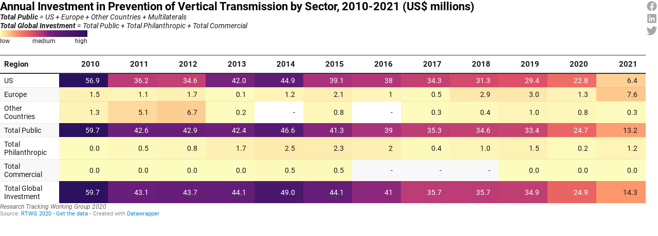

--- FILE ---
content_type: text/javascript
request_url: https://datawrapper.dwcdn.net/lib/blocks/social-sharing.chart-blocks.ab33bc0c.js
body_size: 3171
content:
!function(){"use strict";function t(){}var n=function(t){return t};function e(t){return t()}function r(){return Object.create(null)}function i(t){t.forEach(e)}function o(t){return"function"==typeof t}function a(t,n){return t!=t?n==n:t!==n||t&&"object"==typeof t||"function"==typeof t}var u,c="undefined"!=typeof window,f=c?function(){return window.performance.now()}:function(){return Date.now()},s=c?function(t){return requestAnimationFrame(t)}:t,l=new Set;function d(t){l.forEach((function(n){n.c(t)||(l.delete(n),n.f())})),0!==l.size&&s(d)}function p(t,n){t.appendChild(n)}function v(t,n,e){t.insertBefore(n,e||null)}function h(t){t.parentNode.removeChild(t)}function m(t){return document.createElement(t)}function g(t){return document.createTextNode(t)}function y(){return g(" ")}function $(t,n,e,r){return t.addEventListener(n,e,r),function(){return t.removeEventListener(n,e,r)}}function w(t){return function(n){return n.preventDefault(),t.call(this,n)}}function b(t,n,e){null==e?t.removeAttribute(n):t.getAttribute(n)!==e&&t.setAttribute(n,e)}var _,k=0,x={};function E(t,n){t.style.animation=(t.style.animation||"").split(", ").filter(n?function(t){return t.indexOf(n)<0}:function(t){return-1===t.indexOf("__svelte")}).join(", "),n&&!--k&&s((function(){if(!k){for(var t=u.cssRules.length;t--;)u.deleteRule(t);x={}}}))}function C(t){_=t}function S(){if(!_)throw new Error("Function called outside component initialization");return _}var z=[],A=[],O=[],R=[],j=Promise.resolve(),L=!1;function N(t){O.push(t)}var P,q=!1,D=new Set;function F(){if(!q){q=!0;do{for(var t=0;t<z.length;t+=1){var n=z[t];C(n),T(n.$$)}for(z.length=0;A.length;)A.pop()();for(var e=0;e<O.length;e+=1){var r=O[e];D.has(r)||(D.add(r),r())}O.length=0}while(z.length);for(;R.length;)R.pop()();L=!1,q=!1,D.clear()}}function T(t){if(null!==t.fragment){t.update(),i(t.before_update);var n=t.dirty;t.dirty=[-1],t.fragment&&t.fragment.p(t.ctx,n),t.after_update.forEach(N)}}function B(t,n,e){var r,i,o;t.dispatchEvent((r=(n?"intro":"outro")+e,(o=document.createEvent("CustomEvent")).initCustomEvent(r,!1,!1,i),o))}var I=new Set;function M(t,n){t&&t.i&&(I.delete(t),t.i(n))}var U={duration:0};function G(e,r,i){var a,c,p=r(e,i),v=!1,h=0;function g(){a&&E(e,a)}function y(){var r=p||U,i=r.delay;void 0===i&&(i=0);var o=r.duration;void 0===o&&(o=300);var y=r.easing;void 0===y&&(y=n);var $=r.tick;void 0===$&&($=t);var w=r.css;w&&(a=function(t,n,e,r,i,o,a,c){void 0===c&&(c=0);for(var f=16.666/r,s="{\n",l=0;l<=1;l+=f){var d=n+(e-n)*o(l);s+=100*l+"%{"+a(d,1-d)+"}\n"}var p=s+"100% {"+a(e,1-e)+"}\n}",v="__svelte_"+function(t){for(var n=5381,e=t.length;e--;)n=(n<<5)-n^t.charCodeAt(e);return n>>>0}(p)+"_"+c;if(!x[v]){if(!u){var h=m("style");document.head.appendChild(h),u=h.sheet}x[v]=!0,u.insertRule("@keyframes "+v+" "+p,u.cssRules.length)}var g=t.style.animation||"";return t.style.animation=(g?g+", ":"")+v+" "+r+"ms linear "+i+"ms 1 both",k+=1,v}(e,0,1,o,i,y,w,h++)),$(0,1);var b=f()+i,_=b+o;c&&c.abort(),v=!0,N((function(){return B(e,!0,"start")})),c=function(t){var n;return 0===l.size&&s(d),{promise:new Promise((function(e){l.add(n={c:t,f:e})})),abort:function(){l.delete(n)}}}((function(t){if(v){if(t>=_)return $(1,0),B(e,!0,"end"),g(),v=!1;if(t>=b){var n=y((t-b)/o);$(n,1-n)}}return v}))}var $=!1;return{start:function(){$||(E(e),o(p)?(p=p(),(P||(P=Promise.resolve()).then((function(){P=null})),P).then(y)):y())},invalidate:function(){$=!1},end:function(){v&&(g(),v=!1)}}}function H(t,n){-1===t.$$.dirty[0]&&(z.push(t),L||(L=!0,j.then(F)),t.$$.dirty.fill(0)),t.$$.dirty[n/31|0]|=1<<n%31}function J(n,a,u,c,f,s,l){void 0===l&&(l=[-1]);var d=_;C(n);var p=a.props||{},v=n.$$={fragment:null,ctx:null,props:s,update:t,not_equal:f,bound:r(),on_mount:[],on_destroy:[],before_update:[],after_update:[],context:new Map(d?d.$$.context:[]),callbacks:r(),dirty:l},h=!1;v.ctx=u?u(n,p,(function(t,e){for(var r=[],i=arguments.length-2;i-- >0;)r[i]=arguments[i+2];var o=r.length?r[0]:e;return v.ctx&&f(v.ctx[t],v.ctx[t]=o)&&(v.bound[t]&&v.bound[t](o),h&&H(n,t)),e})):[],v.update(),h=!0,i(v.before_update),v.fragment=!!c&&c(v.ctx),a.target&&(a.hydrate?v.fragment&&v.fragment.l(function(t){return Array.from(t.childNodes)}(a.target)):v.fragment&&v.fragment.c(),a.intro&&M(n.$$.fragment),function(t,n,r){var a=t.$$,u=a.fragment,c=a.on_mount,f=a.on_destroy,s=a.after_update;u&&u.m(n,r),N((function(){var n=c.map(e).filter(o);f?f.push.apply(f,n):i(n),t.$$.on_mount=[]})),s.forEach(N)}(n,a.target,a.anchor),F()),C(d)}var K=function(){};function Q(t,e){var r=e.delay;void 0===r&&(r=0);var i=e.duration;void 0===i&&(i=400);var o=e.easing;void 0===o&&(o=n);var a=+getComputedStyle(t).opacity;return{delay:r,duration:i,easing:o,css:function(t){return"opacity: "+t*a}}}function V(n){var e,r,a,u,c,f,s,l,d,_,k,x,E,C;return{c:function(){e=m("div"),r=m("div"),a=m("a"),u=g(" f "),c=y(),f=m("div"),s=m("a"),l=g("in"),d=y(),_=m("div"),k=m("a"),x=m("img"),b(a,"class","link-style-ignore svelte-9ew7mu"),b(a,"href",n[1]),b(r,"class","facebook svelte-9ew7mu"),b(s,"class","link-style-ignore svelte-9ew7mu"),b(s,"href",n[2]),b(f,"class","linkedin svelte-9ew7mu"),b(x,"alt","Twitter logo"),x.src!=="https://static.dwcdn.net/custom/social-sharing/twitter.png"&&b(x,"src","https://static.dwcdn.net/custom/social-sharing/twitter.png"),b(x,"class","svelte-9ew7mu"),b(k,"class","link-style-ignore svelte-9ew7mu"),b(k,"href",n[3]),b(_,"class","twitter svelte-9ew7mu"),b(e,"class","social-sharing noscript svelte-9ew7mu")},m:function(t,i){v(t,e,i),p(e,r),p(r,a),p(a,u),p(e,c),p(e,f),p(f,s),p(s,l),p(e,d),p(e,_),p(_,k),p(k,x),C=[$(a,"click",w((function(){o(n[4](n[1],"facebook"))&&n[4](n[1],"facebook").apply(this,arguments)}))),$(s,"click",w((function(){o(n[4](n[2],"linkedin"))&&n[4](n[2],"linkedin").apply(this,arguments)}))),$(k,"click",w((function(){o(n[4](n[3],"twitter"))&&n[4](n[3],"twitter").apply(this,arguments)})))]},p:function(t,e){n=t,2&e&&b(a,"href",n[1]),4&e&&b(s,"href",n[2]),8&e&&b(k,"href",n[3])},i:function(t){E||N((function(){(E=G(e,Q,{delay:1e3,duration:200})).start()}))},o:t,d:function(t){t&&h(e),i(C)}}}function W(n){var e,r=!n[0]&&V(n);return{c:function(){r&&r.c(),e=g("")},m:function(t,n){r&&r.m(t,n),v(t,e,n)},p:function(t,n){var i=n[0];t[0]?r&&(r.d(1),r=null):r?(r.p(t,i),M(r,1)):((r=V(t)).c(),M(r,1),r.m(e.parentNode,e))},i:function(t){M(r)},o:t,d:function(t){r&&r.d(t),t&&h(e)}}}function X(t,n,e){var r,i,o,a,u,c,f,s,l=n.props,d=l.get,p=!0;return r=function(){e(0,p=!1),a.classList.add("is-sharing-enabled")},S().$$.on_mount.push(r),function(t){S().$$.on_destroy.push(t)}((function(){a.classList.remove("is-sharing-enabled")})),t.$set=function(t){"props"in t&&e(5,l=t.props)},t.$$.update=function(){var n;32&t.$$.dirty&&e(6,(i=(n=l).chart,o=n.postEvent,a=n.container,n),i),64&t.$$.dirty&&e(9,u=encodeURIComponent(d(i,"metadata.visualize.sharing.auto",!1)?document.referrer:d(i,"metadata.visualize.sharing.url"))),512&t.$$.dirty&&e(1,c="https://www.facebook.com/sharer/sharer.php?u="+u),512&t.$$.dirty&&e(2,f="https://www.linkedin.com/cws/share?url="+u),512&t.$$.dirty&&e(3,s="https://twitter.com/intent/tweet?text="+u)},[p,c,f,s,function(t,n){o("social-sharing.click",{platform:n}),window.open(t,"sharer","left=20,top=20,width=500,height=500,toolbar=1,resizable=0")},l]}K.prototype.$destroy=function(){var n,e;n=1,null!==(e=this.$$).fragment&&(i(e.on_destroy),e.fragment&&e.fragment.d(n),e.on_destroy=e.fragment=null,e.ctx=[]),this.$destroy=t},K.prototype.$on=function(t,n){var e=this.$$.callbacks[t]||(this.$$.callbacks[t]=[]);return e.push(n),function(){var t=e.indexOf(n);-1!==t&&e.splice(t,1)}},K.prototype.$set=function(){};var Y=function(t){function n(n){t.call(this),J(this,n,X,W,a,{props:5})}return t&&(n.__proto__=t),n.prototype=Object.create(t&&t.prototype),n.prototype.constructor=n,n}(K);Y.test=function(t){var n=t.chart,e=t.isStyleStatic;return!!function(t,n,e){if(void 0===n&&(n=null),void 0===e&&(e=null),!n)return t;for(var r=n.split("."),i=t,o=0;o<r.length&&null!=i;o++)i=i[r[o]];return null==i?e:i}(n,"metadata.visualize.sharing.enabled",!1)&&!e},dw.block.register("SocialSharing",Y)}();


--- FILE ---
content_type: text/javascript
request_url: https://datawrapper.dwcdn.net/lib/load-polyfills.3d61ac8c.js
body_size: 334
content:
!function(){"use strict";function e(e){return function(r){var t=r.toLowerCase().match(e);return!!t&&parseInt(t[1],10)}}var r={chrome:e(/chrom(?:e|ium)\/([0-9]+)\./),firefox:e(/firefox\/([0-9]+\.*[0-9]*)/),safari:e(/version\/([0-9]+.[0-9]+).* safari/),ie:e(/(?:msie |rv:)([0-9]+).[0-9]+/),edge:e(/edge\/([0-9]+).[0-9]+.[0-9]+/)},t={firefox:[50,110],chrome:[50,110],ie:[6,11],edge:[12,110],safari:[9,17]};const{browser:i,version:o}=function(){var e=navigator.userAgent,t="undefined"!=typeof InstallTrigger,i=!!(navigator.vendor&&navigator.vendor.indexOf("Apple")>-1&&navigator.userAgent&&-1==navigator.userAgent.indexOf("CriOS")&&-1==navigator.userAgent.indexOf("FxiOS")),o=!!document.documentMode,n=!o&&!!window.StyleMedia,a=/HeadlessChrome/.test(e)||!!window.chrome,s=/; wv/.test(e)&&/Chrome/.test(e),c=/SAMSUNG/.test(e)&&/Chrome/.test(e),f=a||s||c?"chrome":t?"firefox":i?"safari":o?"ie":!!n&&"edge";return{browser:f,version:!(!f||!r[f])&&r[f](e)}}(),{polyfillUri:n}=window.__DW_SVELTE_PROPS__;i&&t[i]&&o>=t[i][0]?o<=t[i][1]&&document.write('<script type="text/javascript" src="'.concat(n,"/").concat(i,"-").concat(o,'.js"><\/script>')):document.write('<script type="text/javascript" src="'.concat(n,'/all.js"><\/script>'))}();

--- FILE ---
content_type: text/javascript
request_url: https://datawrapper.dwcdn.net/lib/main.732b66c7.js
body_size: 128271
content:
(function(){"use strict";function noop$1(){}function assign$1(t,e){for(const n in e)t[n]=e[n];return t}function run(t){return t()}function blank_object(){return Object.create(null)}function run_all(t){t.forEach(run)}function is_function(t){return"function"==typeof t}function safe_not_equal(t,e){return t!=t?e==e:t!==e||t&&"object"==typeof t||"function"==typeof t}let src_url_equal_anchor;function src_url_equal(t,e){return src_url_equal_anchor||(src_url_equal_anchor=document.createElement("a")),src_url_equal_anchor.href=e,t===src_url_equal_anchor.href}function is_empty(t){return 0===Object.keys(t).length}function subscribe(t){if(null==t)return noop$1;for(var e=arguments.length,n=new Array(e>1?e-1:0),r=1;r<e;r++)n[r-1]=arguments[r];const o=t.subscribe(...n);return o.unsubscribe?()=>o.unsubscribe():o}function component_subscribe(t,e,n){t.$$.on_destroy.push(subscribe(e,n))}function create_slot(t,e,n,r){if(t){const o=get_slot_context(t,e,n,r);return t[0](o)}}function get_slot_context(t,e,n,r){return t[1]&&r?assign$1(n.ctx.slice(),t[1](r(e))):n.ctx}function get_slot_changes(t,e,n,r){if(t[2]&&r){const o=t[2](r(n));if(void 0===e.dirty)return o;if("object"==typeof o){const t=[],n=Math.max(e.dirty.length,o.length);for(let r=0;r<n;r+=1)t[r]=e.dirty[r]|o[r];return t}return e.dirty|o}return e.dirty}function update_slot_base(t,e,n,r,o,a){if(o){const i=get_slot_context(e,n,r,a);t.p(i,o)}}function get_all_dirty_from_scope(t){if(t.ctx.length>32){const e=[],n=t.ctx.length/32;for(let t=0;t<n;t++)e[t]=-1;return e}return-1}function exclude_internal_props(t){const e={};for(const n in t)"$"!==n[0]&&(e[n]=t[n]);return e}function compute_rest_props(t,e){const n={};e=new Set(e);for(const r in t)e.has(r)||"$"===r[0]||(n[r]=t[r]);return n}function compute_slots(t){const e={};for(const n in t)e[n]=!0;return e}function null_to_empty(t){return null==t?"":t}function set_store_value(t,e,n){return t.set(n),e}let is_hydrating=!1,crossorigin,current_component;function start_hydrating(){is_hydrating=!0}function end_hydrating(){is_hydrating=!1}function upper_bound(t,e,n,r){for(;t<e;){const o=t+(e-t>>1);n(o)<=r?t=o+1:e=o}return t}function init_hydrate(t){if(t.hydrate_init)return;t.hydrate_init=!0;let e=t.childNodes;if("HEAD"===t.nodeName){const t=[];for(let n=0;n<e.length;n++){const r=e[n];void 0!==r.claim_order&&t.push(r)}e=t}const n=new Int32Array(e.length+1),r=new Int32Array(e.length);n[0]=-1;let o=0;for(let t=0;t<e.length;t++){const a=e[t].claim_order,i=(o>0&&e[n[o]].claim_order<=a?o+1:upper_bound(1,o,(t=>e[n[t]].claim_order),a))-1;r[t]=n[i]+1;const s=i+1;n[s]=t,o=Math.max(s,o)}const a=[],i=[];let s=e.length-1;for(let t=n[o]+1;0!=t;t=r[t-1]){for(a.push(e[t-1]);s>=t;s--)i.push(e[s]);s--}for(;s>=0;s--)i.push(e[s]);a.reverse(),i.sort(((t,e)=>t.claim_order-e.claim_order));for(let e=0,n=0;e<i.length;e++){for(;n<a.length&&i[e].claim_order>=a[n].claim_order;)n++;const r=n<a.length?a[n]:null;t.insertBefore(i[e],r)}}function append$1(t,e){t.appendChild(e)}function append_styles(t,e,n){const r=get_root_for_style(t);if(!r.getElementById(e)){const t=element("style");t.id=e,t.textContent=n,append_stylesheet(r,t)}}function get_root_for_style(t){if(!t)return document;const e=t.getRootNode?t.getRootNode():t.ownerDocument;return e&&e.host?e:t.ownerDocument}function append_stylesheet(t,e){return append$1(t.head||t,e),e.sheet}function append_hydration(t,e){if(is_hydrating){for(init_hydrate(t),(void 0===t.actual_end_child||null!==t.actual_end_child&&t.actual_end_child.parentNode!==t)&&(t.actual_end_child=t.firstChild);null!==t.actual_end_child&&void 0===t.actual_end_child.claim_order;)t.actual_end_child=t.actual_end_child.nextSibling;e!==t.actual_end_child?void 0===e.claim_order&&e.parentNode===t||t.insertBefore(e,t.actual_end_child):t.actual_end_child=e.nextSibling}else e.parentNode===t&&null===e.nextSibling||t.appendChild(e)}function insert(t,e,n){t.insertBefore(e,n||null)}function insert_hydration(t,e,n){is_hydrating&&!n?append_hydration(t,e):e.parentNode===t&&e.nextSibling==n||t.insertBefore(e,n||null)}function detach(t){t.parentNode&&t.parentNode.removeChild(t)}function destroy_each(t,e){for(let n=0;n<t.length;n+=1)t[n]&&t[n].d(e)}function element(t){return document.createElement(t)}function svg_element(t){return document.createElementNS("http://www.w3.org/2000/svg",t)}function text(t){return document.createTextNode(t)}function space(){return text(" ")}function empty(){return text("")}function listen(t,e,n,r){return t.addEventListener(e,n,r),()=>t.removeEventListener(e,n,r)}function prevent_default(t){return function(e){return e.preventDefault(),t.call(this,e)}}function stop_propagation(t){return function(e){return e.stopPropagation(),t.call(this,e)}}function attr(t,e,n){null==n?t.removeAttribute(e):t.getAttribute(e)!==n&&t.setAttribute(e,n)}function set_attributes(t,e){const n=Object.getOwnPropertyDescriptors(t.__proto__);for(const r in e)null==e[r]?t.removeAttribute(r):"style"===r?t.style.cssText=e[r]:"__value"===r?t.value=t[r]=e[r]:n[r]&&n[r].set?t[r]=e[r]:attr(t,r,e[r])}function set_custom_element_data_map(t,e){Object.keys(e).forEach((n=>{set_custom_element_data(t,n,e[n])}))}function set_custom_element_data(t,e,n){e in t?t[e]="boolean"==typeof t[e]&&""===n||n:attr(t,e,n)}function children(t){return Array.from(t.childNodes)}function init_claim_info(t){void 0===t.claim_info&&(t.claim_info={last_index:0,total_claimed:0})}function claim_node(t,e,n,r){let o=arguments.length>4&&void 0!==arguments[4]&&arguments[4];init_claim_info(t);const a=(()=>{for(let r=t.claim_info.last_index;r<t.length;r++){const a=t[r];if(e(a)){const e=n(a);return void 0===e?t.splice(r,1):t[r]=e,o||(t.claim_info.last_index=r),a}}for(let r=t.claim_info.last_index-1;r>=0;r--){const a=t[r];if(e(a)){const e=n(a);return void 0===e?t.splice(r,1):t[r]=e,o?void 0===e&&t.claim_info.last_index--:t.claim_info.last_index=r,a}}return r()})();return a.claim_order=t.claim_info.total_claimed,t.claim_info.total_claimed+=1,a}function claim_element_base(t,e,n,r){return claim_node(t,(t=>t.nodeName===e),(t=>{const e=[];for(let r=0;r<t.attributes.length;r++){const o=t.attributes[r];n[o.name]||e.push(o.name)}e.forEach((e=>t.removeAttribute(e)))}),(()=>r(e)))}function claim_element(t,e,n){return claim_element_base(t,e,n,element)}function claim_svg_element(t,e,n){return claim_element_base(t,e,n,svg_element)}function claim_text(t,e){return claim_node(t,(t=>3===t.nodeType),(t=>{const n=""+e;if(t.data.startsWith(n)){if(t.data.length!==n.length)return t.splitText(n.length)}else t.data=n}),(()=>text(e)),!0)}function claim_space(t){return claim_text(t," ")}function find_comment(t,e,n){for(let r=n;r<t.length;r+=1){const n=t[r];if(8===n.nodeType&&n.textContent.trim()===e)return r}return t.length}function claim_html_tag(t,e){const n=find_comment(t,"HTML_TAG_START",0),r=find_comment(t,"HTML_TAG_END",n);if(n===r)return new HtmlTagHydration(void 0,e);init_claim_info(t);const o=t.splice(n,r-n+1);detach(o[0]),detach(o[o.length-1]);const a=o.slice(1,o.length-1);for(const e of a)e.claim_order=t.claim_info.total_claimed,t.claim_info.total_claimed+=1;return new HtmlTagHydration(a,e)}function set_data(t,e){e=""+e,t.wholeText!==e&&(t.data=e)}function set_style(t,e,n,r){null===n?t.style.removeProperty(e):t.style.setProperty(e,n,r?"important":"")}function select_option(t,e){for(let n=0;n<t.options.length;n+=1){const r=t.options[n];if(r.__value===e)return void(r.selected=!0)}t.selectedIndex=-1}function select_value(t){const e=t.querySelector(":checked")||t.options[0];return e&&e.__value}function is_crossorigin(){if(void 0===crossorigin){crossorigin=!1;try{"undefined"!=typeof window&&window.parent&&window.parent.document}catch(t){crossorigin=!0}}return crossorigin}function add_resize_listener(t,e){"static"===getComputedStyle(t).position&&(t.style.position="relative");const n=element("iframe");n.setAttribute("style","display: block; position: absolute; top: 0; left: 0; width: 100%; height: 100%; overflow: hidden; border: 0; opacity: 0; pointer-events: none; z-index: -1;"),n.setAttribute("aria-hidden","true"),n.tabIndex=-1;const r=is_crossorigin();let o;return r?(n.src="data:text/html,<script>onresize=function(){parent.postMessage(0,'*')}<\/script>",o=listen(window,"message",(t=>{t.source===n.contentWindow&&e()}))):(n.src="about:blank",n.onload=()=>{o=listen(n.contentWindow,"resize",e)}),append$1(t,n),()=>{(r||o&&n.contentWindow)&&o(),detach(n)}}function toggle_class(t,e,n){t.classList[n?"add":"remove"](e)}function custom_event(t,e){let{bubbles:n=!1,cancelable:r=!1}=arguments.length>2&&void 0!==arguments[2]?arguments[2]:{};const o=document.createEvent("CustomEvent");return o.initCustomEvent(t,n,r,e),o}function head_selector(t,e){const n=[];let r=0;for(const o of e.childNodes)if(8===o.nodeType){const e=o.textContent.trim();e==="HEAD_".concat(t,"_END")?(r-=1,n.push(o)):e==="HEAD_".concat(t,"_START")&&(r+=1,n.push(o))}else r>0&&n.push(o);return n}class HtmlTag{constructor(){let t=arguments.length>0&&void 0!==arguments[0]&&arguments[0];this.is_svg=!1,this.is_svg=t,this.e=this.n=null}c(t){this.h(t)}m(t,e){let n=arguments.length>2&&void 0!==arguments[2]?arguments[2]:null;this.e||(this.is_svg?this.e=svg_element(e.nodeName):this.e=element(e.nodeName),this.t=e,this.c(t)),this.i(n)}h(t){this.e.innerHTML=t,this.n=Array.from(this.e.childNodes)}i(t){for(let e=0;e<this.n.length;e+=1)insert(this.t,this.n[e],t)}p(t){this.d(),this.h(t),this.i(this.a)}d(){this.n.forEach(detach)}}class HtmlTagHydration extends HtmlTag{constructor(t){super(arguments.length>1&&void 0!==arguments[1]&&arguments[1]),this.e=this.n=null,this.l=t}c(t){this.l?this.n=this.l:super.c(t)}i(t){for(let e=0;e<this.n.length;e+=1)insert_hydration(this.t,this.n[e],t)}}function construct_svelte_component(t,e){return new t(e)}function set_current_component(t){current_component=t}function get_current_component(){if(!current_component)throw new Error("Function called outside component initialization");return current_component}function onMount(t){get_current_component().$$.on_mount.push(t)}function afterUpdate(t){get_current_component().$$.after_update.push(t)}function createEventDispatcher(){const t=get_current_component();return function(e,n){let{cancelable:r=!1}=arguments.length>2&&void 0!==arguments[2]?arguments[2]:{};const o=t.$$.callbacks[e];if(o){const a=custom_event(e,n,{cancelable:r});return o.slice().forEach((e=>{e.call(t,a)})),!a.defaultPrevented}return!0}}function setContext(t,e){return get_current_component().$$.context.set(t,e),e}function getContext(t){return get_current_component().$$.context.get(t)}function bubble(t,e){const n=t.$$.callbacks[e.type];n&&n.slice().forEach((t=>t.call(this,e)))}const dirty_components=[],binding_callbacks=[],render_callbacks=[],flush_callbacks=[],resolved_promise=Promise.resolve();let update_scheduled=!1;function schedule_update(){update_scheduled||(update_scheduled=!0,resolved_promise.then(flush))}function tick(){return schedule_update(),resolved_promise}function add_render_callback(t){render_callbacks.push(t)}function add_flush_callback(t){flush_callbacks.push(t)}const seen_callbacks=new Set;let flushidx=0;function flush(){if(0!==flushidx)return;const t=current_component;do{try{for(;flushidx<dirty_components.length;){const t=dirty_components[flushidx];flushidx++,set_current_component(t),update(t.$$)}}catch(t){throw dirty_components.length=0,flushidx=0,t}for(set_current_component(null),dirty_components.length=0,flushidx=0;binding_callbacks.length;)binding_callbacks.pop()();for(let t=0;t<render_callbacks.length;t+=1){const e=render_callbacks[t];seen_callbacks.has(e)||(seen_callbacks.add(e),e())}render_callbacks.length=0}while(dirty_components.length);for(;flush_callbacks.length;)flush_callbacks.pop()();update_scheduled=!1,seen_callbacks.clear(),set_current_component(t)}function update(t){if(null!==t.fragment){t.update(),run_all(t.before_update);const e=t.dirty;t.dirty=[-1],t.fragment&&t.fragment.p(t.ctx,e),t.after_update.forEach(add_render_callback)}}const outroing=new Set;let outros;function group_outros(){outros={r:0,c:[],p:outros}}function check_outros(){outros.r||run_all(outros.c),outros=outros.p}function transition_in(t,e){t&&t.i&&(outroing.delete(t),t.i(e))}function transition_out(t,e,n,r){if(t&&t.o){if(outroing.has(t))return;outroing.add(t),outros.c.push((()=>{outroing.delete(t),r&&(n&&t.d(1),r())})),t.o(e)}else r&&r()}const globals="undefined"!=typeof window?window:"undefined"!=typeof globalThis?globalThis:global;function get_spread_update(t,e){const n={},r={},o={$$scope:1};let a=t.length;for(;a--;){const i=t[a],s=e[a];if(s){for(const t in i)t in s||(r[t]=1);for(const t in s)o[t]||(n[t]=s[t],o[t]=1);t[a]=s}else for(const t in i)o[t]=1}for(const t in r)t in n||(n[t]=void 0);return n}function get_spread_object(t){return"object"==typeof t&&null!==t?t:{}}function bind$1(t,e,n){const r=t.$$.props[e];void 0!==r&&(t.$$.bound[r]=n,n(t.$$.ctx[r]))}function create_component(t){t&&t.c()}function claim_component(t,e){t&&t.l(e)}function mount_component(t,e,n,r){const{fragment:o,after_update:a}=t.$$;o&&o.m(e,n),r||add_render_callback((()=>{const e=t.$$.on_mount.map(run).filter(is_function);t.$$.on_destroy?t.$$.on_destroy.push(...e):run_all(e),t.$$.on_mount=[]})),a.forEach(add_render_callback)}function destroy_component(t,e){const n=t.$$;null!==n.fragment&&(run_all(n.on_destroy),n.fragment&&n.fragment.d(e),n.on_destroy=n.fragment=null,n.ctx=[])}function make_dirty(t,e){-1===t.$$.dirty[0]&&(dirty_components.push(t),schedule_update(),t.$$.dirty.fill(0)),t.$$.dirty[e/31|0]|=1<<e%31}function init(t,e,n,r,o,a,i){let s=arguments.length>7&&void 0!==arguments[7]?arguments[7]:[-1];const c=current_component;set_current_component(t);const l=t.$$={fragment:null,ctx:[],props:a,update:noop$1,not_equal:o,bound:blank_object(),on_mount:[],on_destroy:[],on_disconnect:[],before_update:[],after_update:[],context:new Map(e.context||(c?c.$$.context:[])),callbacks:blank_object(),dirty:s,skip_bound:!1,root:e.target||c.$$.root};i&&i(l.root);let u=!1;if(l.ctx=n?n(t,e.props||{},(function(e,n){const r=!(arguments.length<=2)&&arguments.length-2?arguments.length<=2?void 0:arguments[2]:n;return l.ctx&&o(l.ctx[e],l.ctx[e]=r)&&(!l.skip_bound&&l.bound[e]&&l.bound[e](r),u&&make_dirty(t,e)),n})):[],l.update(),u=!0,run_all(l.before_update),l.fragment=!!r&&r(l.ctx),e.target){if(e.hydrate){start_hydrating();const t=children(e.target);l.fragment&&l.fragment.l(t),t.forEach(detach)}else l.fragment&&l.fragment.c();e.intro&&transition_in(t.$$.fragment),mount_component(t,e.target,e.anchor,e.customElement),end_hydrating(),flush()}set_current_component(c)}class SvelteComponent{$destroy(){destroy_component(this,1),this.$destroy=noop$1}$on(t,e){if(!is_function(e))return noop$1;const n=this.$$.callbacks[t]||(this.$$.callbacks[t]=[]);return n.push(e),()=>{const t=n.indexOf(e);-1!==t&&n.splice(t,1)}}$set(t){this.$$set&&!is_empty(t)&&(this.$$.skip_bound=!0,this.$$set(t),this.$$.skip_bound=!1)}}const subscriber_queue=[];function writable(t){let e,n=arguments.length>1&&void 0!==arguments[1]?arguments[1]:noop$1;const r=new Set;function o(n){if(safe_not_equal(t,n)&&(t=n,e)){const e=!subscriber_queue.length;for(const e of r)e[1](),subscriber_queue.push(e,t);if(e){for(let t=0;t<subscriber_queue.length;t+=2)subscriber_queue[t][0](subscriber_queue[t+1]);subscriber_queue.length=0}}}return{set:o,update:function(e){o(e(t))},subscribe:function(a){const i=[a,arguments.length>1&&void 0!==arguments[1]?arguments[1]:noop$1];return r.add(i),1===r.size&&(e=n(o)||noop$1),a(t),()=>{r.delete(i),0===r.size&&(e(),e=null)}}}}var commonjsGlobal="undefined"!=typeof globalThis?globalThis:"undefined"!=typeof window?window:"undefined"!=typeof global?global:"undefined"!=typeof self?self:{};function getAugmentedNamespace(t){var e=t.default;if("function"==typeof e){var n=function(){return e.apply(this,arguments)};n.prototype=e.prototype}else n={};return Object.defineProperty(n,"__esModule",{value:!0}),Object.keys(t).forEach((function(e){var r=Object.getOwnPropertyDescriptor(t,e);Object.defineProperty(n,e,r.get?r:{enumerable:!0,get:function(){return t[e]}})})),n}var purify={exports:{}},module;/*! @license DOMPurify 2.4.0 | (c) Cure53 and other contributors | Released under the Apache license 2.0 and Mozilla Public License 2.0 | github.com/cure53/DOMPurify/blob/2.4.0/LICENSE */module=purify,module.exports=function(){function t(e){return t="function"==typeof Symbol&&"symbol"==typeof Symbol.iterator?function(t){return typeof t}:function(t){return t&&"function"==typeof Symbol&&t.constructor===Symbol&&t!==Symbol.prototype?"symbol":typeof t},t(e)}function e(t,n){return e=Object.setPrototypeOf||function(t,e){return t.__proto__=e,t},e(t,n)}function n(){if("undefined"==typeof Reflect||!Reflect.construct)return!1;if(Reflect.construct.sham)return!1;if("function"==typeof Proxy)return!0;try{return Boolean.prototype.valueOf.call(Reflect.construct(Boolean,[],(function(){}))),!0}catch(t){return!1}}function r(t,o,a){return r=n()?Reflect.construct:function(t,n,r){var o=[null];o.push.apply(o,n);var a=new(Function.bind.apply(t,o));return r&&e(a,r.prototype),a},r.apply(null,arguments)}function o(t){return a(t)||i(t)||s(t)||l()}function a(t){if(Array.isArray(t))return c(t)}function i(t){if("undefined"!=typeof Symbol&&null!=t[Symbol.iterator]||null!=t["@@iterator"])return Array.from(t)}function s(t,e){if(t){if("string"==typeof t)return c(t,e);var n=Object.prototype.toString.call(t).slice(8,-1);return"Object"===n&&t.constructor&&(n=t.constructor.name),"Map"===n||"Set"===n?Array.from(t):"Arguments"===n||/^(?:Ui|I)nt(?:8|16|32)(?:Clamped)?Array$/.test(n)?c(t,e):void 0}}function c(t,e){(null==e||e>t.length)&&(e=t.length);for(var n=0,r=new Array(e);n<e;n++)r[n]=t[n];return r}function l(){throw new TypeError("Invalid attempt to spread non-iterable instance.\nIn order to be iterable, non-array objects must have a [Symbol.iterator]() method.")}var u=Object.hasOwnProperty,d=Object.setPrototypeOf,p=Object.isFrozen,f=Object.getPrototypeOf,h=Object.getOwnPropertyDescriptor,m=Object.freeze,g=Object.seal,_=Object.create,y="undefined"!=typeof Reflect&&Reflect,b=y.apply,$=y.construct;b||(b=function(t,e,n){return t.apply(e,n)}),m||(m=function(t){return t}),g||(g=function(t){return t}),$||($=function(t,e){return r(t,o(e))});var v=C(Array.prototype.forEach),k=C(Array.prototype.pop),x=C(Array.prototype.push),w=C(String.prototype.toLowerCase),E=C(String.prototype.match),T=C(String.prototype.replace),S=C(String.prototype.indexOf),A=C(String.prototype.trim),M=C(RegExp.prototype.test),D=O(TypeError);function C(t){return function(e){for(var n=arguments.length,r=new Array(n>1?n-1:0),o=1;o<n;o++)r[o-1]=arguments[o];return b(t,e,r)}}function O(t){return function(){for(var e=arguments.length,n=new Array(e),r=0;r<e;r++)n[r]=arguments[r];return $(t,n)}}function I(t,e,n){n=n||w,d&&d(t,null);for(var r=e.length;r--;){var o=e[r];if("string"==typeof o){var a=n(o);a!==o&&(p(e)||(e[r]=a),o=a)}t[o]=!0}return t}function N(t){var e,n=_(null);for(e in t)b(u,t,[e])&&(n[e]=t[e]);return n}function P(t,e){for(;null!==t;){var n=h(t,e);if(n){if(n.get)return C(n.get);if("function"==typeof n.value)return C(n.value)}t=f(t)}function r(t){return console.warn("fallback value for",t),null}return r}var R=m(["a","abbr","acronym","address","area","article","aside","audio","b","bdi","bdo","big","blink","blockquote","body","br","button","canvas","caption","center","cite","code","col","colgroup","content","data","datalist","dd","decorator","del","details","dfn","dialog","dir","div","dl","dt","element","em","fieldset","figcaption","figure","font","footer","form","h1","h2","h3","h4","h5","h6","head","header","hgroup","hr","html","i","img","input","ins","kbd","label","legend","li","main","map","mark","marquee","menu","menuitem","meter","nav","nobr","ol","optgroup","option","output","p","picture","pre","progress","q","rp","rt","ruby","s","samp","section","select","shadow","small","source","spacer","span","strike","strong","style","sub","summary","sup","table","tbody","td","template","textarea","tfoot","th","thead","time","tr","track","tt","u","ul","var","video","wbr"]),L=m(["svg","a","altglyph","altglyphdef","altglyphitem","animatecolor","animatemotion","animatetransform","circle","clippath","defs","desc","ellipse","filter","font","g","glyph","glyphref","hkern","image","line","lineargradient","marker","mask","metadata","mpath","path","pattern","polygon","polyline","radialgradient","rect","stop","style","switch","symbol","text","textpath","title","tref","tspan","view","vkern"]),F=m(["feBlend","feColorMatrix","feComponentTransfer","feComposite","feConvolveMatrix","feDiffuseLighting","feDisplacementMap","feDistantLight","feFlood","feFuncA","feFuncB","feFuncG","feFuncR","feGaussianBlur","feImage","feMerge","feMergeNode","feMorphology","feOffset","fePointLight","feSpecularLighting","feSpotLight","feTile","feTurbulence"]),B=m(["animate","color-profile","cursor","discard","fedropshadow","font-face","font-face-format","font-face-name","font-face-src","font-face-uri","foreignobject","hatch","hatchpath","mesh","meshgradient","meshpatch","meshrow","missing-glyph","script","set","solidcolor","unknown","use"]),U=m(["math","menclose","merror","mfenced","mfrac","mglyph","mi","mlabeledtr","mmultiscripts","mn","mo","mover","mpadded","mphantom","mroot","mrow","ms","mspace","msqrt","mstyle","msub","msup","msubsup","mtable","mtd","mtext","mtr","munder","munderover"]),H=m(["maction","maligngroup","malignmark","mlongdiv","mscarries","mscarry","msgroup","mstack","msline","msrow","semantics","annotation","annotation-xml","mprescripts","none"]),j=m(["#text"]),Y=m(["accept","action","align","alt","autocapitalize","autocomplete","autopictureinpicture","autoplay","background","bgcolor","border","capture","cellpadding","cellspacing","checked","cite","class","clear","color","cols","colspan","controls","controlslist","coords","crossorigin","datetime","decoding","default","dir","disabled","disablepictureinpicture","disableremoteplayback","download","draggable","enctype","enterkeyhint","face","for","headers","height","hidden","high","href","hreflang","id","inputmode","integrity","ismap","kind","label","lang","list","loading","loop","low","max","maxlength","media","method","min","minlength","multiple","muted","name","nonce","noshade","novalidate","nowrap","open","optimum","pattern","placeholder","playsinline","poster","preload","pubdate","radiogroup","readonly","rel","required","rev","reversed","role","rows","rowspan","spellcheck","scope","selected","shape","size","sizes","span","srclang","start","src","srcset","step","style","summary","tabindex","title","translate","type","usemap","valign","value","width","xmlns","slot"]),z=m(["accent-height","accumulate","additive","alignment-baseline","ascent","attributename","attributetype","azimuth","basefrequency","baseline-shift","begin","bias","by","class","clip","clippathunits","clip-path","clip-rule","color","color-interpolation","color-interpolation-filters","color-profile","color-rendering","cx","cy","d","dx","dy","diffuseconstant","direction","display","divisor","dur","edgemode","elevation","end","fill","fill-opacity","fill-rule","filter","filterunits","flood-color","flood-opacity","font-family","font-size","font-size-adjust","font-stretch","font-style","font-variant","font-weight","fx","fy","g1","g2","glyph-name","glyphref","gradientunits","gradienttransform","height","href","id","image-rendering","in","in2","k","k1","k2","k3","k4","kerning","keypoints","keysplines","keytimes","lang","lengthadjust","letter-spacing","kernelmatrix","kernelunitlength","lighting-color","local","marker-end","marker-mid","marker-start","markerheight","markerunits","markerwidth","maskcontentunits","maskunits","max","mask","media","method","mode","min","name","numoctaves","offset","operator","opacity","order","orient","orientation","origin","overflow","paint-order","path","pathlength","patterncontentunits","patterntransform","patternunits","points","preservealpha","preserveaspectratio","primitiveunits","r","rx","ry","radius","refx","refy","repeatcount","repeatdur","restart","result","rotate","scale","seed","shape-rendering","specularconstant","specularexponent","spreadmethod","startoffset","stddeviation","stitchtiles","stop-color","stop-opacity","stroke-dasharray","stroke-dashoffset","stroke-linecap","stroke-linejoin","stroke-miterlimit","stroke-opacity","stroke","stroke-width","style","surfacescale","systemlanguage","tabindex","targetx","targety","transform","transform-origin","text-anchor","text-decoration","text-rendering","textlength","type","u1","u2","unicode","values","viewbox","visibility","version","vert-adv-y","vert-origin-x","vert-origin-y","width","word-spacing","wrap","writing-mode","xchannelselector","ychannelselector","x","x1","x2","xmlns","y","y1","y2","z","zoomandpan"]),W=m(["accent","accentunder","align","bevelled","close","columnsalign","columnlines","columnspan","denomalign","depth","dir","display","displaystyle","encoding","fence","frame","height","href","id","largeop","length","linethickness","lspace","lquote","mathbackground","mathcolor","mathsize","mathvariant","maxsize","minsize","movablelimits","notation","numalign","open","rowalign","rowlines","rowspacing","rowspan","rspace","rquote","scriptlevel","scriptminsize","scriptsizemultiplier","selection","separator","separators","stretchy","subscriptshift","supscriptshift","symmetric","voffset","width","xmlns"]),q=m(["xlink:href","xml:id","xlink:title","xml:space","xmlns:xlink"]),V=g(/\{\{[\w\W]*|[\w\W]*\}\}/gm),G=g(/<%[\w\W]*|[\w\W]*%>/gm),K=g(/^data-[\-\w.\u00B7-\uFFFF]/),J=g(/^aria-[\-\w]+$/),Z=g(/^(?:(?:(?:f|ht)tps?|mailto|tel|callto|cid|xmpp):|[^a-z]|[a-z+.\-]+(?:[^a-z+.\-:]|$))/i),X=g(/^(?:\w+script|data):/i),Q=g(/[\u0000-\u0020\u00A0\u1680\u180E\u2000-\u2029\u205F\u3000]/g),tt=g(/^html$/i),et=function(){return"undefined"==typeof window?null:window},nt=function(e,n){if("object"!==t(e)||"function"!=typeof e.createPolicy)return null;var r=null,o="data-tt-policy-suffix";n.currentScript&&n.currentScript.hasAttribute(o)&&(r=n.currentScript.getAttribute(o));var a="dompurify"+(r?"#"+r:"");try{return e.createPolicy(a,{createHTML:function(t){return t},createScriptURL:function(t){return t}})}catch(t){return console.warn("TrustedTypes policy "+a+" could not be created."),null}};function rt(){var e=arguments.length>0&&void 0!==arguments[0]?arguments[0]:et(),n=function(t){return rt(t)};if(n.version="2.4.0",n.removed=[],!e||!e.document||9!==e.document.nodeType)return n.isSupported=!1,n;var r=e.document,a=e.document,i=e.DocumentFragment,s=e.HTMLTemplateElement,c=e.Node,l=e.Element,u=e.NodeFilter,d=e.NamedNodeMap,p=void 0===d?e.NamedNodeMap||e.MozNamedAttrMap:d,f=e.HTMLFormElement,h=e.DOMParser,g=e.trustedTypes,_=l.prototype,y=P(_,"cloneNode"),b=P(_,"nextSibling"),$=P(_,"childNodes"),C=P(_,"parentNode");if("function"==typeof s){var O=a.createElement("template");O.content&&O.content.ownerDocument&&(a=O.content.ownerDocument)}var ot=nt(g,r),at=ot?ot.createHTML(""):"",it=a,st=it.implementation,ct=it.createNodeIterator,lt=it.createDocumentFragment,ut=it.getElementsByTagName,dt=r.importNode,pt={};try{pt=N(a).documentMode?a.documentMode:{}}catch(t){}var ft={};n.isSupported="function"==typeof C&&st&&void 0!==st.createHTMLDocument&&9!==pt;var ht,mt,gt=V,_t=G,yt=K,bt=J,$t=X,vt=Q,kt=Z,xt=null,wt=I({},[].concat(o(R),o(L),o(F),o(U),o(j))),Et=null,Tt=I({},[].concat(o(Y),o(z),o(W),o(q))),St=Object.seal(Object.create(null,{tagNameCheck:{writable:!0,configurable:!1,enumerable:!0,value:null},attributeNameCheck:{writable:!0,configurable:!1,enumerable:!0,value:null},allowCustomizedBuiltInElements:{writable:!0,configurable:!1,enumerable:!0,value:!1}})),At=null,Mt=null,Dt=!0,Ct=!0,Ot=!1,It=!1,Nt=!1,Pt=!1,Rt=!1,Lt=!1,Ft=!1,Bt=!1,Ut=!0,Ht=!1,jt="user-content-",Yt=!0,zt=!1,Wt={},qt=null,Vt=I({},["annotation-xml","audio","colgroup","desc","foreignobject","head","iframe","math","mi","mn","mo","ms","mtext","noembed","noframes","noscript","plaintext","script","style","svg","template","thead","title","video","xmp"]),Gt=null,Kt=I({},["audio","video","img","source","image","track"]),Jt=null,Zt=I({},["alt","class","for","id","label","name","pattern","placeholder","role","summary","title","value","style","xmlns"]),Xt="http://www.w3.org/1998/Math/MathML",Qt="http://www.w3.org/2000/svg",te="http://www.w3.org/1999/xhtml",ee=te,ne=!1,re=["application/xhtml+xml","text/html"],oe="text/html",ae=null,ie=a.createElement("form"),se=function(t){return t instanceof RegExp||t instanceof Function},ce=function(e){ae&&ae===e||(e&&"object"===t(e)||(e={}),e=N(e),ht=ht=-1===re.indexOf(e.PARSER_MEDIA_TYPE)?oe:e.PARSER_MEDIA_TYPE,mt="application/xhtml+xml"===ht?function(t){return t}:w,xt="ALLOWED_TAGS"in e?I({},e.ALLOWED_TAGS,mt):wt,Et="ALLOWED_ATTR"in e?I({},e.ALLOWED_ATTR,mt):Tt,Jt="ADD_URI_SAFE_ATTR"in e?I(N(Zt),e.ADD_URI_SAFE_ATTR,mt):Zt,Gt="ADD_DATA_URI_TAGS"in e?I(N(Kt),e.ADD_DATA_URI_TAGS,mt):Kt,qt="FORBID_CONTENTS"in e?I({},e.FORBID_CONTENTS,mt):Vt,At="FORBID_TAGS"in e?I({},e.FORBID_TAGS,mt):{},Mt="FORBID_ATTR"in e?I({},e.FORBID_ATTR,mt):{},Wt="USE_PROFILES"in e&&e.USE_PROFILES,Dt=!1!==e.ALLOW_ARIA_ATTR,Ct=!1!==e.ALLOW_DATA_ATTR,Ot=e.ALLOW_UNKNOWN_PROTOCOLS||!1,It=e.SAFE_FOR_TEMPLATES||!1,Nt=e.WHOLE_DOCUMENT||!1,Lt=e.RETURN_DOM||!1,Ft=e.RETURN_DOM_FRAGMENT||!1,Bt=e.RETURN_TRUSTED_TYPE||!1,Rt=e.FORCE_BODY||!1,Ut=!1!==e.SANITIZE_DOM,Ht=e.SANITIZE_NAMED_PROPS||!1,Yt=!1!==e.KEEP_CONTENT,zt=e.IN_PLACE||!1,kt=e.ALLOWED_URI_REGEXP||kt,ee=e.NAMESPACE||te,e.CUSTOM_ELEMENT_HANDLING&&se(e.CUSTOM_ELEMENT_HANDLING.tagNameCheck)&&(St.tagNameCheck=e.CUSTOM_ELEMENT_HANDLING.tagNameCheck),e.CUSTOM_ELEMENT_HANDLING&&se(e.CUSTOM_ELEMENT_HANDLING.attributeNameCheck)&&(St.attributeNameCheck=e.CUSTOM_ELEMENT_HANDLING.attributeNameCheck),e.CUSTOM_ELEMENT_HANDLING&&"boolean"==typeof e.CUSTOM_ELEMENT_HANDLING.allowCustomizedBuiltInElements&&(St.allowCustomizedBuiltInElements=e.CUSTOM_ELEMENT_HANDLING.allowCustomizedBuiltInElements),It&&(Ct=!1),Ft&&(Lt=!0),Wt&&(xt=I({},o(j)),Et=[],!0===Wt.html&&(I(xt,R),I(Et,Y)),!0===Wt.svg&&(I(xt,L),I(Et,z),I(Et,q)),!0===Wt.svgFilters&&(I(xt,F),I(Et,z),I(Et,q)),!0===Wt.mathMl&&(I(xt,U),I(Et,W),I(Et,q))),e.ADD_TAGS&&(xt===wt&&(xt=N(xt)),I(xt,e.ADD_TAGS,mt)),e.ADD_ATTR&&(Et===Tt&&(Et=N(Et)),I(Et,e.ADD_ATTR,mt)),e.ADD_URI_SAFE_ATTR&&I(Jt,e.ADD_URI_SAFE_ATTR,mt),e.FORBID_CONTENTS&&(qt===Vt&&(qt=N(qt)),I(qt,e.FORBID_CONTENTS,mt)),Yt&&(xt["#text"]=!0),Nt&&I(xt,["html","head","body"]),xt.table&&(I(xt,["tbody"]),delete At.tbody),m&&m(e),ae=e)},le=I({},["mi","mo","mn","ms","mtext"]),ue=I({},["foreignobject","desc","title","annotation-xml"]),de=I({},["title","style","font","a","script"]),pe=I({},L);I(pe,F),I(pe,B);var fe=I({},U);I(fe,H);var he=function(t){var e=C(t);e&&e.tagName||(e={namespaceURI:te,tagName:"template"});var n=w(t.tagName),r=w(e.tagName);return t.namespaceURI===Qt?e.namespaceURI===te?"svg"===n:e.namespaceURI===Xt?"svg"===n&&("annotation-xml"===r||le[r]):Boolean(pe[n]):t.namespaceURI===Xt?e.namespaceURI===te?"math"===n:e.namespaceURI===Qt?"math"===n&&ue[r]:Boolean(fe[n]):t.namespaceURI===te&&!(e.namespaceURI===Qt&&!ue[r])&&!(e.namespaceURI===Xt&&!le[r])&&!fe[n]&&(de[n]||!pe[n])},me=function(t){x(n.removed,{element:t});try{t.parentNode.removeChild(t)}catch(e){try{t.outerHTML=at}catch(e){t.remove()}}},ge=function(t,e){try{x(n.removed,{attribute:e.getAttributeNode(t),from:e})}catch(t){x(n.removed,{attribute:null,from:e})}if(e.removeAttribute(t),"is"===t&&!Et[t])if(Lt||Ft)try{me(e)}catch(t){}else try{e.setAttribute(t,"")}catch(t){}},_e=function(t){var e,n;if(Rt)t="<remove></remove>"+t;else{var r=E(t,/^[\r\n\t ]+/);n=r&&r[0]}"application/xhtml+xml"===ht&&(t='<html xmlns="http://www.w3.org/1999/xhtml"><head></head><body>'+t+"</body></html>");var o=ot?ot.createHTML(t):t;if(ee===te)try{e=(new h).parseFromString(o,ht)}catch(t){}if(!e||!e.documentElement){e=st.createDocument(ee,"template",null);try{e.documentElement.innerHTML=ne?"":o}catch(t){}}var i=e.body||e.documentElement;return t&&n&&i.insertBefore(a.createTextNode(n),i.childNodes[0]||null),ee===te?ut.call(e,Nt?"html":"body")[0]:Nt?e.documentElement:i},ye=function(t){return ct.call(t.ownerDocument||t,t,u.SHOW_ELEMENT|u.SHOW_COMMENT|u.SHOW_TEXT,null,!1)},be=function(t){return t instanceof f&&("string"!=typeof t.nodeName||"string"!=typeof t.textContent||"function"!=typeof t.removeChild||!(t.attributes instanceof p)||"function"!=typeof t.removeAttribute||"function"!=typeof t.setAttribute||"string"!=typeof t.namespaceURI||"function"!=typeof t.insertBefore)},$e=function(e){return"object"===t(c)?e instanceof c:e&&"object"===t(e)&&"number"==typeof e.nodeType&&"string"==typeof e.nodeName},ve=function(t,e,r){ft[t]&&v(ft[t],(function(t){t.call(n,e,r,ae)}))},ke=function(t){var e;if(ve("beforeSanitizeElements",t,null),be(t))return me(t),!0;if(M(/[\u0080-\uFFFF]/,t.nodeName))return me(t),!0;var r=mt(t.nodeName);if(ve("uponSanitizeElement",t,{tagName:r,allowedTags:xt}),t.hasChildNodes()&&!$e(t.firstElementChild)&&(!$e(t.content)||!$e(t.content.firstElementChild))&&M(/<[/\w]/g,t.innerHTML)&&M(/<[/\w]/g,t.textContent))return me(t),!0;if("select"===r&&M(/<template/i,t.innerHTML))return me(t),!0;if(!xt[r]||At[r]){if(!At[r]&&we(r)){if(St.tagNameCheck instanceof RegExp&&M(St.tagNameCheck,r))return!1;if(St.tagNameCheck instanceof Function&&St.tagNameCheck(r))return!1}if(Yt&&!qt[r]){var o=C(t)||t.parentNode,a=$(t)||t.childNodes;if(a&&o)for(var i=a.length-1;i>=0;--i)o.insertBefore(y(a[i],!0),b(t))}return me(t),!0}return t instanceof l&&!he(t)?(me(t),!0):"noscript"!==r&&"noembed"!==r||!M(/<\/no(script|embed)/i,t.innerHTML)?(It&&3===t.nodeType&&(e=t.textContent,e=T(e,gt," "),e=T(e,_t," "),t.textContent!==e&&(x(n.removed,{element:t.cloneNode()}),t.textContent=e)),ve("afterSanitizeElements",t,null),!1):(me(t),!0)},xe=function(t,e,n){if(Ut&&("id"===e||"name"===e)&&(n in a||n in ie))return!1;if(Ct&&!Mt[e]&&M(yt,e));else if(Dt&&M(bt,e));else if(!Et[e]||Mt[e]){if(!(we(t)&&(St.tagNameCheck instanceof RegExp&&M(St.tagNameCheck,t)||St.tagNameCheck instanceof Function&&St.tagNameCheck(t))&&(St.attributeNameCheck instanceof RegExp&&M(St.attributeNameCheck,e)||St.attributeNameCheck instanceof Function&&St.attributeNameCheck(e))||"is"===e&&St.allowCustomizedBuiltInElements&&(St.tagNameCheck instanceof RegExp&&M(St.tagNameCheck,n)||St.tagNameCheck instanceof Function&&St.tagNameCheck(n))))return!1}else if(Jt[e]);else if(M(kt,T(n,vt,"")));else if("src"!==e&&"xlink:href"!==e&&"href"!==e||"script"===t||0!==S(n,"data:")||!Gt[t])if(Ot&&!M($t,T(n,vt,"")));else if(n)return!1;return!0},we=function(t){return t.indexOf("-")>0},Ee=function(e){var r,o,a,i;ve("beforeSanitizeAttributes",e,null);var s=e.attributes;if(s){var c={attrName:"",attrValue:"",keepAttr:!0,allowedAttributes:Et};for(i=s.length;i--;){var l=r=s[i],u=l.name,d=l.namespaceURI;if(o="value"===u?r.value:A(r.value),a=mt(u),c.attrName=a,c.attrValue=o,c.keepAttr=!0,c.forceKeepAttr=void 0,ve("uponSanitizeAttribute",e,c),o=c.attrValue,!c.forceKeepAttr&&(ge(u,e),c.keepAttr))if(M(/\/>/i,o))ge(u,e);else{It&&(o=T(o,gt," "),o=T(o,_t," "));var p=mt(e.nodeName);if(xe(p,a,o)){if(!Ht||"id"!==a&&"name"!==a||(ge(u,e),o=jt+o),ot&&"object"===t(g)&&"function"==typeof g.getAttributeType)if(d);else switch(g.getAttributeType(p,a)){case"TrustedHTML":o=ot.createHTML(o);break;case"TrustedScriptURL":o=ot.createScriptURL(o)}try{d?e.setAttributeNS(d,u,o):e.setAttribute(u,o),k(n.removed)}catch(t){}}}}ve("afterSanitizeAttributes",e,null)}},Te=function t(e){var n,r=ye(e);for(ve("beforeSanitizeShadowDOM",e,null);n=r.nextNode();)ve("uponSanitizeShadowNode",n,null),ke(n)||(n.content instanceof i&&t(n.content),Ee(n));ve("afterSanitizeShadowDOM",e,null)};return n.sanitize=function(o){var a,s,l,u,d,p=arguments.length>1&&void 0!==arguments[1]?arguments[1]:{};if((ne=!o)&&(o="\x3c!--\x3e"),"string"!=typeof o&&!$e(o)){if("function"!=typeof o.toString)throw D("toString is not a function");if("string"!=typeof(o=o.toString()))throw D("dirty is not a string, aborting")}if(!n.isSupported){if("object"===t(e.toStaticHTML)||"function"==typeof e.toStaticHTML){if("string"==typeof o)return e.toStaticHTML(o);if($e(o))return e.toStaticHTML(o.outerHTML)}return o}if(Pt||ce(p),n.removed=[],"string"==typeof o&&(zt=!1),zt){if(o.nodeName){var f=mt(o.nodeName);if(!xt[f]||At[f])throw D("root node is forbidden and cannot be sanitized in-place")}}else if(o instanceof c)1===(s=(a=_e("\x3c!----\x3e")).ownerDocument.importNode(o,!0)).nodeType&&"BODY"===s.nodeName||"HTML"===s.nodeName?a=s:a.appendChild(s);else{if(!Lt&&!It&&!Nt&&-1===o.indexOf("<"))return ot&&Bt?ot.createHTML(o):o;if(!(a=_e(o)))return Lt?null:Bt?at:""}a&&Rt&&me(a.firstChild);for(var h=ye(zt?o:a);l=h.nextNode();)3===l.nodeType&&l===u||ke(l)||(l.content instanceof i&&Te(l.content),Ee(l),u=l);if(u=null,zt)return o;if(Lt){if(Ft)for(d=lt.call(a.ownerDocument);a.firstChild;)d.appendChild(a.firstChild);else d=a;return Et.shadowroot&&(d=dt.call(r,d,!0)),d}var m=Nt?a.outerHTML:a.innerHTML;return Nt&&xt["!doctype"]&&a.ownerDocument&&a.ownerDocument.doctype&&a.ownerDocument.doctype.name&&M(tt,a.ownerDocument.doctype.name)&&(m="<!DOCTYPE "+a.ownerDocument.doctype.name+">\n"+m),It&&(m=T(m,gt," "),m=T(m,_t," ")),ot&&Bt?ot.createHTML(m):m},n.setConfig=function(t){ce(t),Pt=!0},n.clearConfig=function(){ae=null,Pt=!1},n.isValidAttribute=function(t,e,n){ae||ce({});var r=mt(t),o=mt(e);return xe(r,o,n)},n.addHook=function(t,e){"function"==typeof e&&(ft[t]=ft[t]||[],x(ft[t],e))},n.removeHook=function(t){if(ft[t])return k(ft[t])},n.removeHooks=function(t){ft[t]&&(ft[t]=[])},n.removeAllHooks=function(){ft={}},n}var ot=rt();return ot}();var browser=window.DOMPurify||(window.DOMPurify=purify.exports.default||purify.exports),memoizer$1={};Object.defineProperty(memoizer$1,"__esModule",{value:!0}),memoizer$1.createPermanentMemoizer=void 0;const createPermanentMemoizer=function(t,e){let{maxsize:n}=arguments.length>2&&void 0!==arguments[2]?arguments[2]:{},r=new Map;return{get:o=>{const a=t(o);if(r.has(a))return r.get(a);const i=e(o);return n&&r.size>=n&&(r=new Map),r.set(a,i),i}}};memoizer$1.createPermanentMemoizer=createPermanentMemoizer;var __importDefault$5=commonjsGlobal&&commonjsGlobal.__importDefault||function(t){return t&&t.__esModule?t:{default:t}};const isomorphic_dompurify_1$1=__importDefault$5(browser),memoizer_1=memoizer$1,DEFAULT_ALLOWED$2=["a","span","b","br","i","strong","sup","sub","strike","u","em","tt"].sort(),MEMOIZER_MAXSIZE=1e5;isomorphic_dompurify_1$1.default.addHook("afterSanitizeElements",(function(t){"a"===t.nodeName.toLowerCase()&&("_self"!==t.getAttribute("target")&&t.setAttribute("target","_blank"),t.setAttribute("rel","nofollow noopener noreferrer"))}));const memoizer=(0,memoizer_1.createPermanentMemoizer)((t=>String(t)),(t=>{const e={ALLOWED_TAGS:void 0===t?DEFAULT_ALLOWED$2:"string"==typeof t?t.toLowerCase().slice(1,-1).split("><"):t,ADD_ATTR:["target"],FORCE_BODY:!0};return(0,memoizer_1.createPermanentMemoizer)((t=>t),(t=>isomorphic_dompurify_1$1.default.sanitize(t,e)),{maxsize:MEMOIZER_MAXSIZE})}),{maxsize:MEMOIZER_MAXSIZE});function purifyHTML(t,e){return t?memoizer.get(e).get(t):t}var purifyHtml=purifyHTML;function get$1(t){let e=arguments.length>1&&void 0!==arguments[1]?arguments[1]:null,n=arguments.length>2&&void 0!==arguments[2]?arguments[2]:null;if(!e)return t;const r=Array.isArray(e)?e:e.split(".");let o=t;for(let t=0;t<r.length&&null!=o;t++)o=o[r[t]];return null==o?n:o}var get_1=get$1;const isArray$1=t=>Array.isArray(t);var set=function(t,e,n){const r=isArray$1(e)?[...e]:e.split(".");if(!r.length)throw new Error("Key should not be empty");const o=r.pop();let a=t;return r.forEach((t=>{void 0!==a[t]&&null!==a[t]||(a[t]={}),a=a[t]})),JSON.stringify(a[o])!==JSON.stringify(n)&&(a[o]=n,!0)};function clone$1(t){if(!t||"object"!=typeof t)return t;try{return JSON.parse(JSON.stringify(t))}catch(e){return t}}var clone_1=clone$1,isMergeableObject=function(t){return isNonNullObject(t)&&!isSpecial(t)};function isNonNullObject(t){return!!t&&"object"==typeof t}function isSpecial(t){var e=Object.prototype.toString.call(t);return"[object RegExp]"===e||"[object Date]"===e||isReactElement(t)}var canUseSymbol="function"==typeof Symbol&&Symbol.for,REACT_ELEMENT_TYPE=canUseSymbol?Symbol.for("react.element"):60103;function isReactElement(t){return t.$$typeof===REACT_ELEMENT_TYPE}function emptyTarget(t){return Array.isArray(t)?[]:{}}function cloneUnlessOtherwiseSpecified(t,e){return!1!==e.clone&&e.isMergeableObject(t)?deepmerge(emptyTarget(t),t,e):t}function defaultArrayMerge(t,e,n){return t.concat(e).map((function(t){return cloneUnlessOtherwiseSpecified(t,n)}))}function getMergeFunction(t,e){if(!e.customMerge)return deepmerge;var n=e.customMerge(t);return"function"==typeof n?n:deepmerge}function getEnumerableOwnPropertySymbols(t){return Object.getOwnPropertySymbols?Object.getOwnPropertySymbols(t).filter((function(e){return Object.propertyIsEnumerable.call(t,e)})):[]}function getKeys(t){return Object.keys(t).concat(getEnumerableOwnPropertySymbols(t))}function propertyIsOnObject(t,e){try{return e in t}catch(t){return!1}}function propertyIsUnsafe(t,e){return propertyIsOnObject(t,e)&&!(Object.hasOwnProperty.call(t,e)&&Object.propertyIsEnumerable.call(t,e))}function mergeObject(t,e,n){var r={};return n.isMergeableObject(t)&&getKeys(t).forEach((function(e){r[e]=cloneUnlessOtherwiseSpecified(t[e],n)})),getKeys(e).forEach((function(o){propertyIsUnsafe(t,o)||(propertyIsOnObject(t,o)&&n.isMergeableObject(e[o])?r[o]=getMergeFunction(o,n)(t[o],e[o],n):r[o]=cloneUnlessOtherwiseSpecified(e[o],n))})),r}function deepmerge(t,e,n){(n=n||{}).arrayMerge=n.arrayMerge||defaultArrayMerge,n.isMergeableObject=n.isMergeableObject||isMergeableObject,n.cloneUnlessOtherwiseSpecified=cloneUnlessOtherwiseSpecified;var r=Array.isArray(e);return r===Array.isArray(t)?r?n.arrayMerge(t,e,n):mergeObject(t,e,n):cloneUnlessOtherwiseSpecified(e,n)}deepmerge.all=function(t,e){if(!Array.isArray(t))throw new Error("first argument should be an array");return t.reduce((function(t,n){return deepmerge(t,n,e)}),{})};var deepmerge_1=deepmerge,cjs=deepmerge_1,VERSION="1.13.6",root="object"==typeof self&&self.self===self&&self||"object"==typeof global&&global.global===global&&global||Function("return this")()||{},ArrayProto=Array.prototype,ObjProto=Object.prototype,SymbolProto="undefined"!=typeof Symbol?Symbol.prototype:null,push=ArrayProto.push,slice$1=ArrayProto.slice,toString=ObjProto.toString,hasOwnProperty=ObjProto.hasOwnProperty,supportsArrayBuffer="undefined"!=typeof ArrayBuffer,supportsDataView="undefined"!=typeof DataView,nativeIsArray=Array.isArray,nativeKeys=Object.keys,nativeCreate=Object.create,nativeIsView=supportsArrayBuffer&&ArrayBuffer.isView,_isNaN=isNaN,_isFinite=isFinite,hasEnumBug=!{toString:null}.propertyIsEnumerable("toString"),nonEnumerableProps=["valueOf","isPrototypeOf","toString","propertyIsEnumerable","hasOwnProperty","toLocaleString"],MAX_ARRAY_INDEX=Math.pow(2,53)-1;function _$1(t){return t instanceof _$1?t:this instanceof _$1?void(this._wrapped=t):new _$1(t)}function identity$1(t){return t}function tagTester(t){var e="[object "+t+"]";return function(t){return toString.call(t)===e}}_$1.VERSION=VERSION,_$1.prototype.value=function(){return this._wrapped},_$1.prototype.valueOf=_$1.prototype.toJSON=_$1.prototype.value,_$1.prototype.toString=function(){return String(this._wrapped)};var isFunction=tagTester("Function"),nodelist=root.document&&root.document.childNodes;"function"!=typeof/./&&"object"!=typeof Int8Array&&"function"!=typeof nodelist&&(isFunction=function(t){return"function"==typeof t||!1});var isFunction$1=isFunction;function isObject(t){var e=typeof t;return"function"===e||"object"===e&&!!t}var isArray=nativeIsArray||tagTester("Array");function createAssigner(t,e){return function(n){var r=arguments.length;if(e&&(n=Object(n)),r<2||null==n)return n;for(var o=1;o<r;o++)for(var a=arguments[o],i=t(a),s=i.length,c=0;c<s;c++){var l=i[c];e&&void 0!==n[l]||(n[l]=a[l])}return n}}function has$1(t,e){return null!=t&&hasOwnProperty.call(t,e)}function emulatedSet(t){for(var e={},n=t.length,r=0;r<n;++r)e[t[r]]=!0;return{contains:function(t){return!0===e[t]},push:function(n){return e[n]=!0,t.push(n)}}}function collectNonEnumProps(t,e){e=emulatedSet(e);var n=nonEnumerableProps.length,r=t.constructor,o=isFunction$1(r)&&r.prototype||ObjProto,a="constructor";for(has$1(t,a)&&!e.contains(a)&&e.push(a);n--;)(a=nonEnumerableProps[n])in t&&t[a]!==o[a]&&!e.contains(a)&&e.push(a)}function keys(t){if(!isObject(t))return[];if(nativeKeys)return nativeKeys(t);var e=[];for(var n in t)has$1(t,n)&&e.push(n);return hasEnumBug&&collectNonEnumProps(t,e),e}var extendOwn=createAssigner(keys);function isMatch(t,e){var n=keys(e),r=n.length;if(null==t)return!r;for(var o=Object(t),a=0;a<r;a++){var i=n[a];if(e[i]!==o[i]||!(i in o))return!1}return!0}function matcher(t){return t=extendOwn({},t),function(e){return isMatch(e,t)}}function deepGet(t,e){for(var n=e.length,r=0;r<n;r++){if(null==t)return;t=t[e[r]]}return n?t:void 0}function toPath$1(t){return isArray(t)?t:[t]}function toPath(t){return _$1.toPath(t)}function property(t){return t=toPath(t),function(e){return deepGet(e,t)}}function optimizeCb(t,e,n){if(void 0===e)return t;switch(null==n?3:n){case 1:return function(n){return t.call(e,n)};case 3:return function(n,r,o){return t.call(e,n,r,o)};case 4:return function(n,r,o,a){return t.call(e,n,r,o,a)}}return function(){return t.apply(e,arguments)}}function baseIteratee(t,e,n){return null==t?identity$1:isFunction$1(t)?optimizeCb(t,e,n):isObject(t)&&!isArray(t)?matcher(t):property(t)}function iteratee(t,e){return baseIteratee(t,e,1/0)}function cb(t,e,n){return _$1.iteratee!==iteratee?_$1.iteratee(t,e):baseIteratee(t,e,n)}function createSizePropertyCheck(t){return function(e){var n=t(e);return"number"==typeof n&&n>=0&&n<=MAX_ARRAY_INDEX}}function shallowProperty(t){return function(e){return null==e?void 0:e[t]}}_$1.toPath=toPath$1,_$1.iteratee=iteratee;var getLength=shallowProperty("length"),isArrayLike=createSizePropertyCheck(getLength);function every(t,e,n){e=cb(e,n);for(var r=!isArrayLike(t)&&keys(t),o=(r||t).length,a=0;a<o;a++){var i=r?r[a]:a;if(!e(t[i],i,t))return!1}return!0}function some(t,e,n){e=cb(e,n);for(var r=!isArrayLike(t)&&keys(t),o=(r||t).length,a=0;a<o;a++){var i=r?r[a]:a;if(e(t[i],i,t))return!0}return!1}function has(t,e){for(var n=(e=toPath(e)).length,r=0;r<n;r++){var o=e[r];if(!has$1(t,o))return!1;t=t[o]}return!!n}var TEOF="TEOF",TOP="TOP",TNUMBER="TNUMBER",TSTRING="TSTRING",TPAREN="TPAREN",TBRACKET="TBRACKET",TCOMMA="TCOMMA",TNAME="TNAME",TSEMICOLON="TSEMICOLON";function Token(t,e,n){this.type=t,this.value=e,this.index=n}function TokenStream(t,e){this.pos=0,this.current=null,this.unaryOps=t.unaryOps,this.binaryOps=t.binaryOps,this.ternaryOps=t.ternaryOps,this.consts=t.consts,this.expression=e,this.savedPosition=0,this.savedCurrent=null,this.options=t.options,this.parser=t}Token.prototype.toString=function(){return this.type+": "+this.value},TokenStream.prototype.newToken=function(t,e,n){return new Token(t,e,null!=n?n:this.pos)},TokenStream.prototype.save=function(){this.savedPosition=this.pos,this.savedCurrent=this.current},TokenStream.prototype.restore=function(){this.pos=this.savedPosition,this.current=this.savedCurrent},TokenStream.prototype.next=function(){return this.pos>=this.expression.length?this.newToken(TEOF,"EOF"):this.isWhitespace()||this.isComment()?this.next():this.isRadixInteger()||this.isNumber()||this.isOperator()||this.isString()||this.isParen()||this.isBracket()||this.isComma()||this.isSemicolon()||this.isNamedOp()||this.isConst()||this.isName()?this.current:void this.parseError('Unknown character "'+this.expression.charAt(this.pos)+'"')},TokenStream.prototype.isString=function(){var t=!1,e=this.pos,n=this.expression.charAt(e);if("'"===n||'"'===n)for(var r=this.expression.indexOf(n,e+1);r>=0&&this.pos<this.expression.length;){if(this.pos=r+1,"\\"!==this.expression.charAt(r-1)){var o=this.expression.substring(e+1,r);this.current=this.newToken(TSTRING,this.unescape(o),e),t=!0;break}r=this.expression.indexOf(n,r+1)}return t},TokenStream.prototype.isParen=function(){var t=this.expression.charAt(this.pos);return("("===t||")"===t)&&(this.current=this.newToken(TPAREN,t),this.pos++,!0)},TokenStream.prototype.isBracket=function(){var t=this.expression.charAt(this.pos);return!("["!==t&&"]"!==t||!this.isOperatorEnabled("["))&&(this.current=this.newToken(TBRACKET,t),this.pos++,!0)},TokenStream.prototype.isComma=function(){return","===this.expression.charAt(this.pos)&&(this.current=this.newToken(TCOMMA,","),this.pos++,!0)},TokenStream.prototype.isSemicolon=function(){return";"===this.expression.charAt(this.pos)&&(this.current=this.newToken(TSEMICOLON,";"),this.pos++,!0)},TokenStream.prototype.isConst=function(){for(var t=this.pos,e=t;e<this.expression.length;e++){var n=this.expression.charAt(e);if(n.toUpperCase()===n.toLowerCase()&&(e===this.pos||"_"!==n&&"."!==n&&(n<"0"||n>"9")))break}if(e>t){var r=this.expression.substring(t,e);if(r in this.consts)return this.current=this.newToken(TNUMBER,this.consts[r]),this.pos+=r.length,!0}return!1},TokenStream.prototype.isNamedOp=function(){for(var t=this.pos,e=t;e<this.expression.length;e++){var n=this.expression.charAt(e);if(n.toUpperCase()===n.toLowerCase()&&(e===this.pos||"_"!==n&&(n<"0"||n>"9")))break}if(e>t){var r=this.expression.substring(t,e);if(this.isOperatorEnabled(r)&&(r in this.binaryOps||r in this.unaryOps||r in this.ternaryOps))return this.current=this.newToken(TOP,r),this.pos+=r.length,!0}return!1},TokenStream.prototype.isName=function(){for(var t=this.pos,e=t,n=!1;e<this.expression.length;e++){var r=this.expression.charAt(e);if(r.toUpperCase()===r.toLowerCase()){if(e===this.pos&&("$"===r||"_"===r)){"_"===r&&(n=!0);continue}if(e===this.pos||!n||"_"!==r&&(r<"0"||r>"9"))break}else n=!0}if(n){var o=this.expression.substring(t,e);return this.current=this.newToken(TNAME,o),this.pos+=o.length,!0}return!1},TokenStream.prototype.isWhitespace=function(){for(var t=!1,e=this.expression.charAt(this.pos);!(" "!==e&&"\t"!==e&&"\n"!==e&&"\r"!==e||(t=!0,this.pos++,this.pos>=this.expression.length));)e=this.expression.charAt(this.pos);return t};var codePointPattern=/^[0-9a-f]{4}$/i;TokenStream.prototype.unescape=function(t){var e=t.indexOf("\\");if(e<0)return t;for(var n=t.substring(0,e);e>=0;){var r=t.charAt(++e);switch(r){case"'":n+="'";break;case'"':n+='"';break;case"\\":n+="\\";break;case"/":n+="/";break;case"b":n+="\b";break;case"f":n+="\f";break;case"n":n+="\n";break;case"r":n+="\r";break;case"t":n+="\t";break;case"u":var o=t.substring(e+1,e+5);codePointPattern.test(o)||this.parseError("Illegal escape sequence: \\u"+o),n+=String.fromCharCode(parseInt(o,16)),e+=4;break;default:throw this.parseError('Illegal escape sequence: "\\'+r+'"')}++e;var a=t.indexOf("\\",e);n+=t.substring(e,a<0?t.length:a),e=a}return n},TokenStream.prototype.isComment=function(){return"/"===this.expression.charAt(this.pos)&&"*"===this.expression.charAt(this.pos+1)&&(this.pos=this.expression.indexOf("*/",this.pos)+2,1===this.pos&&(this.pos=this.expression.length),!0)},TokenStream.prototype.isRadixInteger=function(){var t,e,n=this.pos;if(n>=this.expression.length-2||"0"!==this.expression.charAt(n))return!1;if(++n,"x"===this.expression.charAt(n))t=16,e=/^[0-9a-f]$/i,++n;else{if("b"!==this.expression.charAt(n))return!1;t=2,e=/^[01]$/i,++n}for(var r=!1,o=n;n<this.expression.length;){var a=this.expression.charAt(n);if(!e.test(a))break;n++,r=!0}return r&&(this.current=this.newToken(TNUMBER,parseInt(this.expression.substring(o,n),t)),this.pos=n),r},TokenStream.prototype.isNumber=function(){for(var t,e=!1,n=this.pos,r=n,o=n,a=!1,i=!1;n<this.expression.length&&((t=this.expression.charAt(n))>="0"&&t<="9"||!a&&"."===t);)"."===t?a=!0:i=!0,n++,e=i;if(e&&(o=n),"e"===t||"E"===t){n++;for(var s=!0,c=!1;n<this.expression.length;){if(t=this.expression.charAt(n),!s||"+"!==t&&"-"!==t){if(!(t>="0"&&t<="9"))break;c=!0,s=!1}else s=!1;n++}c||(n=o)}return e?(this.current=this.newToken(TNUMBER,parseFloat(this.expression.substring(r,n))),this.pos=n):this.pos=o,e},TokenStream.prototype.isOperator=function(){var t=this.pos,e=this.expression.charAt(this.pos);if("+"===e||"-"===e||"*"===e||"/"===e||"%"===e||"^"===e||"?"===e||":"===e||"."===e)this.current=this.newToken(TOP,e);else if("∙"===e||"•"===e)this.current=this.newToken(TOP,"*");else if(">"===e)"="===this.expression.charAt(this.pos+1)?(this.current=this.newToken(TOP,">="),this.pos++):this.current=this.newToken(TOP,">");else if("<"===e)"="===this.expression.charAt(this.pos+1)?(this.current=this.newToken(TOP,"<="),this.pos++):this.current=this.newToken(TOP,"<");else if("|"===e){if("|"!==this.expression.charAt(this.pos+1))return!1;this.current=this.newToken(TOP,"||"),this.pos++}else if("="===e)"="===this.expression.charAt(this.pos+1)?(this.current=this.newToken(TOP,"=="),this.pos++):this.current=this.newToken(TOP,e);else{if("!"!==e)return!1;"="===this.expression.charAt(this.pos+1)?(this.current=this.newToken(TOP,"!="),this.pos++):this.current=this.newToken(TOP,e)}return this.pos++,!!this.isOperatorEnabled(this.current.value)||(this.pos=t,!1)},TokenStream.prototype.isOperatorEnabled=function(t){return this.parser.isOperatorEnabled(t)},TokenStream.prototype.getCoordinates=function(){var t,e=0,n=-1;do{e++,t=this.pos-n,n=this.expression.indexOf("\n",n+1)}while(n>=0&&n<this.pos);return{line:e,column:t}},TokenStream.prototype.parseError=function(t){var e=this.getCoordinates();throw new Error("parse error ["+e.line+":"+e.column+"]: "+t)};var INUMBER="INUMBER",IOP1="IOP1",IOP2="IOP2",IOP3="IOP3",IVAR="IVAR",IVARNAME="IVARNAME",IFUNCALL="IFUNCALL",IFUNDEF="IFUNDEF",IEXPR="IEXPR",IEXPREVAL="IEXPREVAL",IMEMBER="IMEMBER",IENDSTATEMENT="IENDSTATEMENT",IARRAY="IARRAY";function Instruction(t,e){this.type=t,this.value=null!=e?e:0}function unaryInstruction(t){return new Instruction(IOP1,t)}function binaryInstruction(t){return new Instruction(IOP2,t)}function ternaryInstruction(t){return new Instruction(IOP3,t)}function contains$1(t,e){for(var n=0;n<t.length;n++)if(t[n]===e)return!0;return!1}function ParserState(t,e,n){this.parser=t,this.tokens=e,this.current=null,this.nextToken=null,this.next(),this.savedCurrent=null,this.savedNextToken=null,this.allowMemberAccess=!1!==n.allowMemberAccess,this.restrictMemberAccess=new Set(n.restrictMemberAccess||[])}Instruction.prototype.toString=function(){switch(this.type){case INUMBER:case IOP1:case IOP2:case IOP3:case IVAR:case IVARNAME:case IENDSTATEMENT:return this.value;case IFUNCALL:return"CALL "+this.value;case IFUNDEF:return"DEF "+this.value;case IARRAY:return"ARRAY "+this.value;case IMEMBER:return"."+this.value;default:return"Invalid Instruction"}},ParserState.prototype.next=function(){return this.current=this.nextToken,this.nextToken=this.tokens.next()},ParserState.prototype.tokenMatches=function(t,e){return void 0===e||(Array.isArray(e)?contains$1(e,t.value):"function"==typeof e?e(t):t.value===e)},ParserState.prototype.save=function(){this.savedCurrent=this.current,this.savedNextToken=this.nextToken,this.tokens.save()},ParserState.prototype.restore=function(){this.tokens.restore(),this.current=this.savedCurrent,this.nextToken=this.savedNextToken},ParserState.prototype.accept=function(t,e){return!(this.nextToken.type!==t||!this.tokenMatches(this.nextToken,e))&&(this.next(),!0)},ParserState.prototype.expect=function(t,e){if(!this.accept(t,e)){var n=this.tokens.getCoordinates();throw new Error("parse error ["+n.line+":"+n.column+"]: Expected "+(e||t))}},ParserState.prototype.parseAtom=function(t){var e=this.tokens.unaryOps;if(this.accept(TNAME)||this.accept(TOP,(function(t){return t.value in e})))t.push(new Instruction(IVAR,this.current.value));else if(this.accept(TNUMBER))t.push(new Instruction(INUMBER,this.current.value));else if(this.accept(TSTRING))t.push(new Instruction(INUMBER,this.current.value));else if(this.accept(TPAREN,"("))this.parseExpression(t),this.expect(TPAREN,")");else{if(!this.accept(TBRACKET,"["))throw new Error("unexpected "+this.nextToken);if(this.accept(TBRACKET,"]"))t.push(new Instruction(IARRAY,0));else{var n=this.parseArrayList(t);t.push(new Instruction(IARRAY,n))}}},ParserState.prototype.parseExpression=function(t){var e=[];this.parseUntilEndStatement(t,e)||(this.parseVariableAssignmentExpression(e),this.parseUntilEndStatement(t,e)||this.pushExpression(t,e))},ParserState.prototype.pushExpression=function(t,e){for(var n=0,r=e.length;n<r;n++)t.push(e[n])},ParserState.prototype.parseUntilEndStatement=function(t,e){return!!this.accept(TSEMICOLON)&&(!this.nextToken||this.nextToken.type===TEOF||this.nextToken.type===TPAREN&&")"===this.nextToken.value||e.push(new Instruction(IENDSTATEMENT)),this.nextToken.type!==TEOF&&this.parseExpression(e),t.push(new Instruction(IEXPR,e)),!0)},ParserState.prototype.parseArrayList=function(t){for(var e=0;!this.accept(TBRACKET,"]");)for(this.parseExpression(t),++e;this.accept(TCOMMA);)this.parseExpression(t),++e;return e},ParserState.prototype.parseVariableAssignmentExpression=function(t){for(this.parseConditionalExpression(t);this.accept(TOP,"=");){var e=t.pop(),n=[],r=t.length-1;if(e.type!==IFUNCALL){if(e.type!==IVAR&&e.type!==IMEMBER)throw new Error("expected variable for assignment");this.parseVariableAssignmentExpression(n),t.push(new Instruction(IVARNAME,e.value)),t.push(new Instruction(IEXPR,n)),t.push(binaryInstruction("="))}else{if(!this.tokens.isOperatorEnabled("()="))throw new Error("function definition is not permitted");for(var o=0,a=e.value+1;o<a;o++){var i=r-o;t[i].type===IVAR&&(t[i]=new Instruction(IVARNAME,t[i].value))}this.parseVariableAssignmentExpression(n),t.push(new Instruction(IEXPR,n)),t.push(new Instruction(IFUNDEF,e.value))}}},ParserState.prototype.parseConditionalExpression=function(t){for(this.parseOrExpression(t);this.accept(TOP,"?");){var e=[],n=[];this.parseConditionalExpression(e),this.expect(TOP,":"),this.parseConditionalExpression(n),t.push(new Instruction(IEXPR,e)),t.push(new Instruction(IEXPR,n)),t.push(ternaryInstruction("?"))}},ParserState.prototype.parseOrExpression=function(t){for(this.parseAndExpression(t);this.accept(TOP,"or");){var e=[];this.parseAndExpression(e),t.push(new Instruction(IEXPR,e)),t.push(binaryInstruction("or"))}},ParserState.prototype.parseAndExpression=function(t){for(this.parseComparison(t);this.accept(TOP,"and");){var e=[];this.parseComparison(e),t.push(new Instruction(IEXPR,e)),t.push(binaryInstruction("and"))}};var COMPARISON_OPERATORS=["==","!=","<","<=",">=",">","in"];ParserState.prototype.parseComparison=function(t){for(this.parseAddSub(t);this.accept(TOP,COMPARISON_OPERATORS);){var e=this.current;this.parseAddSub(t),t.push(binaryInstruction(e.value))}};var ADD_SUB_OPERATORS=["+","-","||"];ParserState.prototype.parseAddSub=function(t){for(this.parseTerm(t);this.accept(TOP,ADD_SUB_OPERATORS);){var e=this.current;this.parseTerm(t),t.push(binaryInstruction(e.value))}};var TERM_OPERATORS=["*","/","%"];function add(t,e){return Number(t)+Number(e)}function sub(t,e){return t-e}function mul(t,e){return t*e}function div(t,e){return t/e}function mod(t,e){return t%e}function equal(t,e){return t===e}function notEqual(t,e){return t!==e}function greaterThan(t,e){return t>e}function lessThan(t,e){return t<e}function greaterThanEqual(t,e){return t>=e}function lessThanEqual(t,e){return t<=e}function andOperator(t,e){return Boolean(t&&e)}function orOperator(t,e){return Boolean(t||e)}function log10(t){return Math.log(t)*Math.LOG10E}function neg(t){return-t}function not(t){return!t}function trunc(t){return t<0?Math.ceil(t):Math.floor(t)}function random$1(t){return Math.random()*(t||1)}function stringOrArrayLength(t){return Array.isArray(t)?t.length:String(t).length}function condition(t,e,n){return t?e:n}function roundTo(t,e){return void 0===e||0==+e?Math.round(t):(t=+t,e=-+e,isNaN(t)||"number"!=typeof e||e%1!=0?NaN:(t=t.toString().split("e"),+((t=(t=Math.round(+(t[0]+"e"+(t[1]?+t[1]-e:-e)))).toString().split("e"))[0]+"e"+(t[1]?+t[1]+e:e))))}function arrayIndex(t,e){return t[0|e]}function max$1(t){return 1===arguments.length&&Array.isArray(t)?Math.max.apply(Math,t):Math.max.apply(Math,arguments)}function min$1(t){return 1===arguments.length&&Array.isArray(t)?Math.min.apply(Math,t):Math.min.apply(Math,arguments)}function arrayMap(t,e){if("function"!=typeof t)throw new Error("First argument to map is not a function");if(!Array.isArray(e))throw new Error("Second argument to map is not an array");return e.map((function(e,n){return t(e,n)}))}function arrayFold(t,e,n){if("function"!=typeof t)throw new Error("First argument to fold is not a function");if(!Array.isArray(n))throw new Error("Second argument to fold is not an array");return n.reduce((function(e,n,r){return t(e,n,r)}),e)}function arrayFilter(t,e){if("function"!=typeof t)throw new Error("First argument to filter is not a function");if(!Array.isArray(e))throw new Error("Second argument to filter is not an array");return e.filter((function(e,n){return t(e,n)}))}function sign(t){return(t>0)-(t<0)||+t}function log1p(t){return Math.log(1+t)}function log2(t){return Math.log(t)/Math.LN2}function sum(t){if(!Array.isArray(t))throw new Error("Sum argument is not an array");return t.reduce((function(t,e){return t+Number(e)}),0)}function evaluate(t,e,n){var r,o,a,i,s,c,l=[];if(isExpressionEvaluator(t))return resolveExpression(t,n);for(var u=t.length,d=0;d<u;d++){var p=t[d],f=p.type;if(f===INUMBER||f===IVARNAME)l.push(p.value);else if(f===IOP2)o=l.pop(),r=l.pop(),"and"===p.value?l.push(!!r&&!!evaluate(o,e,n)):"or"===p.value?l.push(!!r||!!evaluate(o,e,n)):"="===p.value?(i=e.binaryOps[p.value],l.push(i(r,evaluate(o,e,n),n))):(i=e.binaryOps[p.value],l.push(i(resolveExpression(r,n),resolveExpression(o,n))));else if(f===IOP3)a=l.pop(),o=l.pop(),r=l.pop(),"?"===p.value?l.push(evaluate(r?o:a,e,n)):(i=e.ternaryOps[p.value],l.push(i(resolveExpression(r,n),resolveExpression(o,n),resolveExpression(a,n))));else if(f===IVAR){if(/^__proto__|prototype|constructor$/.test(p.value))throw new Error("prototype access detected");if(p.value in e.functions)l.push(e.functions[p.value]);else if(p.value in e.unaryOps&&e.parser.isOperatorEnabled(p.value))l.push(e.unaryOps[p.value]);else{var h=n[p.value];if(void 0===h)throw new Error("undefined variable: "+p.value);l.push(h)}}else if(f===IOP1)r=l.pop(),i=e.unaryOps[p.value],l.push(i(resolveExpression(r,n)));else if(f===IFUNCALL){for(c=p.value,s=[];c-- >0;)s.unshift(resolveExpression(l.pop(),n));if(!(i=l.pop()).apply||!i.call)throw new Error(i+" is not a function");l.push(i.apply(void 0,s))}else if(f===IFUNDEF)l.push(function(){for(var t=l.pop(),r=[],o=p.value;o-- >0;)r.unshift(l.pop());var a=l.pop(),i=function(){for(var o=Object.assign({},n),a=0,i=r.length;a<i;a++)o[r[a]]=arguments[a];return evaluate(t,e,o)};return Object.defineProperty(i,"name",{value:a,writable:!1}),n[a]=i,i}());else if(f===IEXPR)l.push(createExpressionEvaluator(p,e));else if(f===IEXPREVAL)l.push(p);else if(f===IMEMBER)r=l.pop(),l.push(r[p.value]);else if(f===IENDSTATEMENT)l.pop();else{if(f!==IARRAY)throw new Error("invalid Expression");for(c=p.value,s=[];c-- >0;)s.unshift(l.pop());l.push(s)}}if(l.length>1)throw new Error("invalid Expression (parity)");return 0===l[0]?0:resolveExpression(l[0],n)}function createExpressionEvaluator(t,e,n){return isExpressionEvaluator(t)?t:{type:IEXPREVAL,value:function(n){return evaluate(t.value,e,n)}}}function isExpressionEvaluator(t){return t&&t.type===IEXPREVAL}function resolveExpression(t,e){return isExpressionEvaluator(t)?t.value(e):t}function Expression(t,e){this.tokens=t,this.parser=e,this.unaryOps=e.unaryOps,this.binaryOps=e.binaryOps,this.ternaryOps=e.ternaryOps,this.functions=e.functions}function trim$1(t){return t.trim()}ParserState.prototype.parseTerm=function(t){for(this.parseFactor(t);this.accept(TOP,TERM_OPERATORS);){var e=this.current;this.parseFactor(t),t.push(binaryInstruction(e.value))}},ParserState.prototype.parseFactor=function(t){var e=this.tokens.unaryOps;if(this.save(),this.accept(TOP,(function(t){return t.value in e}))){if("-"!==this.current.value&&"+"!==this.current.value){if(this.nextToken.type===TPAREN&&"("===this.nextToken.value)return this.restore(),void this.parseExponential(t);if(this.nextToken.type===TSEMICOLON||this.nextToken.type===TCOMMA||this.nextToken.type===TEOF||this.nextToken.type===TPAREN&&")"===this.nextToken.value)return this.restore(),void this.parseAtom(t)}var n=this.current;this.parseFactor(t),t.push(unaryInstruction(n.value))}else this.parseExponential(t)},ParserState.prototype.parseExponential=function(t){for(this.parsePostfixExpression(t);this.accept(TOP,"^");)this.parseFactor(t),t.push(binaryInstruction("^"))},ParserState.prototype.parsePostfixExpression=function(t){for(this.parseFunctionCall(t);this.accept(TOP,"!");)t.push(unaryInstruction("!"))},ParserState.prototype.parseFunctionCall=function(t){var e=this.tokens.unaryOps;if(this.accept(TOP,(function(t){return t.value in e}))){var n=this.current;this.parseAtom(t),t.push(unaryInstruction(n.value))}else for(this.parseMemberExpression(t);this.accept(TPAREN,"(");)if(this.accept(TPAREN,")"))t.push(new Instruction(IFUNCALL,0));else{var r=this.parseArgumentList(t);t.push(new Instruction(IFUNCALL,r))}},ParserState.prototype.parseArgumentList=function(t){for(var e=0;!this.accept(TPAREN,")");)for(this.parseExpression(t),++e;this.accept(TCOMMA);)this.parseExpression(t),++e;return e},ParserState.prototype.parseMemberExpression=function(t){for(this.parseAtom(t);this.accept(TOP,".")||this.accept(TBRACKET,"[");){var e=this.current;if("."===e.value){if(!this.allowMemberAccess)throw new Error('unexpected ".", member access is not permitted');if(this.restrictMemberAccess.has(this.nextToken.value))throw new Error('access to member "'+this.nextToken.value+'" is not permitted');this.expect(TNAME),t.push(new Instruction(IMEMBER,this.current.value))}else{if("["!==e.value)throw new Error("unexpected symbol: "+e.value);if(!this.tokens.isOperatorEnabled("["))throw new Error('unexpected "[]", arrays are disabled');this.parseExpression(t),this.expect(TBRACKET,"]"),t.push(binaryInstruction("["))}}},Expression.prototype.evaluate=function(t){return t=t||{},evaluate(this.tokens,this,t)},Expression.prototype.variables=function(){return(this.tokens||[]).filter((t=>"IVAR"===t.type)).map((t=>t.value))};const RESTRICT_MEMBER_ACCESS=new Set(["__proto__","prototype","constructor"]);function Parser(t){this.options=t||{},this.unaryOps={SIN:Math.sin,COS:Math.cos,TAN:Math.tan,ASIN:Math.asin,ACOS:Math.acos,ATAN:Math.atan,SQRT:Math.sqrt,LOG:Math.log,LOG2:Math.log2||log2,LN:Math.log,LOG10:Math.log10||log10,LG:Math.log10||log10,LOG1P:Math.log1p||log1p,ABS:Math.abs,CEIL:Math.ceil,FLOOR:Math.floor,ISNULL:t=>null===t,TRUNC:Math.trunc||trunc,"-":neg,"+":Number,EXP:Math.exp,NOT:not,LENGTH:stringOrArrayLength,"!":not,SIGN:Math.sign||sign,TEXT:t=>e(t)?t.toISOString():String(t),NUMBER:Number},this.binaryOps={"+":add,"-":sub,"*":mul,"/":div,"%":mod,"^":Math.pow,"==":equal,"!=":notEqual,">":greaterThan,"<":lessThan,">=":greaterThanEqual,"<=":lessThanEqual,and:andOperator,or:orOperator,in:(t,e)=>Array.isArray(e)?e.includes(t):String(e).includes(t),"[":arrayIndex},this.ternaryOps={"?":condition};const e=t=>t instanceof Date&&!isNaN(t),n=t=>{if(e(t))return t;try{const n=new Date(t);return e(n)?n:null}catch(t){return null}};function r(t){return(1===arguments.length&&Array.isArray(t)?t:Array.from(arguments)).slice(0).filter((t=>!isNaN(t)&&Number.isFinite(t)))}let o=/\w*/g,a=/\w\S*/g;const i=/[\\^$*+?.()|[\]{}]/g;try{o=new RegExp("\\p{L}*","ug"),a=new RegExp("[\\p{L}\\p{N}]\\S*","ug")}catch(t){}this.functions={IF:condition,RANDOM:random$1,MIN(){return min$1(r.apply(this,arguments))},MAX(){return max$1(r.apply(this,arguments))},SUM(){return sum(r.apply(this,arguments))},MEAN(){const t=r.apply(this,arguments);return sum(t)/t.length},MEDIAN(){const t=r.apply(this,arguments).sort(((t,e)=>t-e)),e=Math.floor(t.length/2);return t.length%2==1?t[e]:.5*(t[e-1]+t[e])},POW:Math.pow,ATAN2:Math.atan2,ROUND:roundTo,CONCAT(){return Array.from(arguments).join("")},TRIM:trim$1,SUBSTR:(t,e,n)=>t.substr(e,n),REPLACE:(t,e,n)=>t.replace(new RegExp(String(e).replace(i,"\\$&"),"g"),n),REPLACE_REGEX:(t,e,n)=>t.replace(new RegExp(e,"g"),n),SPLIT:(t,e)=>String(t).split(e),LOWER:t=>String(t).toLowerCase(),UPPER:t=>String(t).toUpperCase(),PROPER:t=>String(t).replace(o,(t=>t.charAt(0).toUpperCase()+t.substr(1).toLowerCase())),TITLE:t=>String(t).replace(a,(t=>t.charAt(0).toUpperCase()+t.substr(1).toLowerCase())),SORT(t){let e=!(arguments.length>1&&void 0!==arguments[1])||arguments[1],n=arguments.length>2&&void 0!==arguments[2]?arguments[2]:null;if(RESTRICT_MEMBER_ACCESS.has(n))throw new Error("Invalid key");if(!Array.isArray(t))throw new Error("First argument to SORT is not an array");return t.slice(0).sort(((t,r)=>((t="string"==typeof n?t[n]:"function"==typeof n?n(t):t)>(r="string"==typeof n?r[n]:"function"==typeof n?n(r):r)?1:t<r?-1:0)*(e?1:-1)))},SLICE(t,e,n){if(!Array.isArray(t))throw new Error("First argument to SLICE is not an array");return t.slice(e,n)},JOIN(t,e){let n=arguments.length>2&&void 0!==arguments[2]?arguments[2]:null;if(!Array.isArray(t))throw new Error("First argument to JOIN is not an array");return n?[t.slice(0,t.length-1).join(e),t[t.length-1]].join(n):t.join(e)},MAP:arrayMap,FOLD:arrayFold,FILTER:arrayFilter,PLUCK(t,e){if(RESTRICT_MEMBER_ACCESS.has(e))throw new Error("Invalid key");if(!Array.isArray(t))throw new Error("First argument to PLUCK is not an array");return t.map((t=>Object.prototype.hasOwnProperty.call(t,e)?t[e]:null))},INDEXOF:(t,e)=>(Array.isArray(t)||(t=String(t)),t.indexOf(e)),FIND(t,e){if(!Array.isArray(t))throw new Error("First argument to FIND is not an array");if("function"!=typeof e)throw new Error("Second argument to FIND is not a function");const n=t.length;for(let r=0;r<n;r++)if(e(t[r]))return t[r];return null},RANGE(t,e,n){null==e&&(e=t||0,t=0),n||(n=e<t?-1:1);for(var r=Math.max(Math.ceil((e-t)/n),0),o=Array(r),a=0;a<r;a++,t+=n)o[a]=t;return o},EVERY(t,e){if(!Array.isArray(t))throw new Error("First argument to EVERY is not an array");if("function"!=typeof e)throw new Error("Second argument to EVERY is not a function");const n=t.length;let r=!0;for(let o=0;o<n;o++)if(r=r&&e(t[o]),!r)return!1;return!0},SOME(t,e){if(!Array.isArray(t))throw new Error("First argument to SOME is not an array");if("function"!=typeof e)throw new Error("Second argument to SOME is not a function");const n=t.length;let r=!1;for(let o=0;o<n;o++)if(r=r||e(t[o]),r)return!0;return!1},DATE(){return arguments.length>1&&(arguments[1]=arguments[1]-1),new Date(...arguments)},YEAR:t=>(t=n(t))?t.getFullYear():null,MONTH:t=>(t=n(t))?t.getMonth()+1:null,DAY:t=>(t=n(t))?t.getDate():null,WEEKDAY:t=>(t=n(t))?t.getDay():null,HOURS:t=>(t=n(t))?t.getHours():null,MINUTES:t=>(t=n(t))?t.getMinutes():null,SECONDS:t=>(t=n(t))?t.getSeconds():null,DATEDIFF:(t,e)=>(t=n(t),e=n(e),t&&e?(e.getTime()-t.getTime())/864e5:null),TIMEDIFF:(t,e)=>(t=n(t),e=n(e),t&&e?(e.getTime()-t.getTime())/1e3:null)},this.unaryOps.LOWER=this.functions.LOWER,this.unaryOps.UPPER=this.functions.UPPER,this.unaryOps.PROPER=this.functions.PROPER,this.unaryOps.TITLE=this.functions.TITLE,this.unaryOps.TRIM=this.functions.TRIM,this.unaryOps.YEAR=this.functions.YEAR,this.unaryOps.MONTH=this.functions.MONTH,this.unaryOps.DAY=this.functions.DAY,this.unaryOps.WEEKDAY=this.functions.WEEKDAY,this.unaryOps.HOURS=this.functions.HOURS,this.unaryOps.MINUTES=this.functions.MINUTES,this.unaryOps.SECONDS=this.functions.SECONDS,this.consts={E:Math.E,PI:Math.PI,TRUE:!0,FALSE:!1,NA:Number.NaN,NULL:Number.NaN}}Parser.prototype.parse=function(t){var e=[],n=new ParserState(this,new TokenStream(this,t),{allowMemberAccess:!0,restrictMemberAccess:RESTRICT_MEMBER_ACCESS});return n.parseExpression(e),n.expect(TEOF,"EOF"),new Expression(e,this)},Parser.prototype.evaluate=function(t,e){return this.parse(t).evaluate(e)};var sharedParser=new Parser;Parser.parse=function(t){return sharedParser.parse(t)},Parser.evaluate=function(t,e){return sharedParser.parse(t).evaluate(e)},Parser.keywords=["ABS","ACOS","ACOSH","and","ASIN","ASINH","ATAN","ATAN2","ATANH","CBRT","CEIL","CONCAT","COS","COSH","DATEDIFF","DAY","E","EVERY","EXP","EXPM1","FIND","FLOOR","HOURS","IF","in","INDEXOF","ISNULL","JOIN","LENGTH","LN","LOG","LOG10","LOG1P","LOG2","LOWER","MAP","MAX","MEAN","MEDIAN","MIN","MINUTES","MONTH","NOT","NOT","or","PI","PLUCK","POW","PROPER","RANDOM","RANGE","REPLACE","REPLACE_REGEX","ROUND","SECONDS","SIGN","SIN","SINH","SLICE","SOME","SORT","SPLIT","SQRT","SUBSTR","SUM","TAN","TANH","TIMEDIFF","TITLE","TRIM","TRUNC","UPPER","WEEKDAY","YEAR"];var optionNameMap={"+":"add","-":"subtract","*":"multiply","/":"divide","%":"remainder","^":"power","!":"factorial","<":"comparison",">":"comparison","<=":"comparison",">=":"comparison","==":"comparison","!=":"comparison","||":"concatenate",AND:"logical",OR:"logical",NOT:"logical",IN:"logical","?":"conditional",":":"conditional","=":"assignment","[":"array","()=":"fndef"};function getOptionName(t){return Object.prototype.hasOwnProperty.call(optionNameMap,t)?optionNameMap[t]:t}Parser.prototype.isOperatorEnabled=function(t){var e=getOptionName(t),n=this.options.operators||{};return!(e in n)||!!n[e]};const TPL_REG=/\{\{(.+?)\}\}/g;function templateParser(t){const e={},n=new Parser;return t.replace(TPL_REG,((t,r)=>{(r=r.trim())&&!e[r]&&(e[r]=n.parse(r))})),n=>t.replace(TPL_REG,((t,r)=>{const o=r.trim()?e[r.trim()].evaluate(n):"";return null===o?"":o}))}var columnNameToVariable=function(t){return t.toString().toLowerCase().replace(/\s+/g,"_").replace(/[^\w-]+/g,"").replace(/-/g,"_").replace(/__+/g,"_").replace(/^_+/,"").replace(/_+$/,"").replace(/^(\d)/,"_$1").replace(/^(and|or|in|true|false)$/,"$1_")};function filenameVariables(t){const e=[{label:"Title",name:"title",type:"text",chartProperty:"title",value:"Example Title"},{label:"Published At",name:"published_at",type:"date",chartProperty:"publishedAt",value:"2022-03-24T13:49:07.232Z"},{label:"Public ID",name:"public_id",type:"text",chartProperty:"publicId",value:"Abc12"},{label:"Public Version",name:"public_version",type:"number",chartProperty:"publicVersion",value:1},{label:"Language",name:"language",type:"text",chartProperty:"language",value:"en-US"},{label:"Intro",name:"intro",type:"text",chartProperty:"metadata.describe.intro",value:"Example Intro"},{label:"Byline",name:"byline",type:"text",chartProperty:"metadata.describe.byline",value:"Example Byline"}],n=(t.customFields||[]).filter((t=>t.key)).map((t=>{let{key:e,title:n}=t;return{label:"".concat(n," (Custom)"),name:e,type:"text",chartProperty:"metadata.custom.".concat(e),value:"Example Custom Field"}}));return e.push(...n),e}const DEFAULT_ALLOWED$1=["a","span","b","br","i","strong","sup","sub","strike","u","em","tt"];function clean$1(t){let e=arguments.length>1&&void 0!==arguments[1]?arguments[1]:[];return purifyHtml(t,e.length?[...DEFAULT_ALLOWED$1,...e]:DEFAULT_ALLOWED$1)}function isTransparentColor(t,e){return"transparent"===t||!e(t).alpha()}function resolveCondition(t,e){return function t(n){if(Array.isArray(n)){const r=n[0];return n.length>=2&&"all"===r?every(n.slice(1).map(t)):n.length>=2&&"any"===r?some(n.slice(1).map(t)):2===n.length&&"!"===r?!t(n[1]):2===n.length&&"get"===r?get_1(e,n[1]):2===n.length&&"has"===r?!!get_1(e,n[1]):2===n.length&&"length"===r?t(n[1]).length:2===n.length&&"stripHtml"===r?purifyHtml(t(n[1]),[]):3===n.length&&"=="===r?t(n[1])===t(n[2]):3===n.length&&"!="===r?t(n[1])!==t(n[2]):3===n.length&&">"===r?t(n[1])>t(n[2]):3===n.length&&">="===r?t(n[1])>=t(n[2]):3===n.length&&"<"===r?t(n[1])<t(n[2]):3===n.length&&"<="===r?t(n[1])<=t(n[2]):3===n.length&&"in"===r?t(n[2]).includes(t(n[1])):n}return n}(t)}function computeThemeData(t){let e=arguments.length>1&&void 0!==arguments[1]?arguments[1]:{},n=arguments.length>2&&void 0!==arguments[2]&&arguments[2];const r=clone_1(t);if(t.overrides&&t.overrides.length>0){for(const o of t.overrides)if((!o.type&&o.condition||"darkMode"===o.type&&n&&o.condition)&&resolveCondition(o.condition,e))for(const[t,e]of Object.entries(o.settings)){if(t.startsWith("overrides."))throw new Error("overrides may not change overrides");set(r,t,e)}return r}return r}const UNDEFINED_STYLE$1="%UNDEFINED%",TYPOGRAPHY_PROPS$1={color:{prop:"color"},fontWeight:{prop:"font-weight"},fontStretch:{prop:"font-stretch"},typeface:{prop:"font-family"},textTransform:{prop:"text-transform"},letterSpacing:{tsf:t=>toPixel$1(t),prop:"letter-spacing"},fontSize:{prop:"font-size",tsf:t=>toPixel$1(t)},lineHeight:{prop:"line-height",tsf:t=>lineHeight$1(t)},underlined:{prop:"text-decoration",tsf:t=>t?"underline":"none"},cursive:{prop:"font-style",tsf:t=>t?"italic":"normal"}};function getThemeStyleHelpers$1(t,e){const n=function(t){let e="";for(var n=arguments.length,r=new Array(n>1?n-1:0),o=1;o<n;o++)r[o-1]=arguments[o];for(const n of t)e+=n+(r.length?r.shift():"");return e.split("\n").filter((t=>t)).filter((t=>!t.includes(UNDEFINED_STYLE$1))).join("\n")};function r(t,e,n){return get_1(t,e,void 0===n?UNDEFINED_STYLE$1:n)}return{getProp:(t,n)=>r(e,t,n),getObjProp:r,typography:function(){let t=arguments.length>0&&void 0!==arguments[0]?arguments[0]:{},e=arguments.length>1&&void 0!==arguments[1]?arguments[1]:{};return Object.entries(TYPOGRAPHY_PROPS$1).filter((n=>{let[r]=n;return has(t,r)||has(e,r)})).map((n=>{let[r,{prop:o,tsf:a=identity$1}]=n;const i=get_1(t,r,e[r]);return"".concat(o,": ").concat(a(i),";")})).join("\n")},css:function(){return t.css(n(...arguments))},cssTemplate:n,UNDEFINED_STYLE:UNDEFINED_STYLE$1}}function toPixel$1(t){return t===UNDEFINED_STYLE$1?t:Number.isFinite(t)?"".concat(t,"px"):t}function lineHeight$1(t){return t===UNDEFINED_STYLE$1?t:t>3?"".concat(t,"px"):String(t)}function deepmergeOverwriteArrays(t,e){return cjs(t,e,{arrayMerge:(t,e)=>e})}function parseChartLanguage(t){t||(t="en-us"),t=t.replace("_","-").toLowerCase();const[e]=t.split("-");return{language:e,locale:t}}function getVisCaption(t){return"d3-maps-choropleth"===t||"d3-maps-symbols"===t||"locator-map"===t?"map":"tables"===t?"table":"chart"}function getDestinationFilename(t){let{chart:e,teamPublicSettings:n,dayjs:r}=t;const o=templateParser(get_1(n,"downloadFilenameTemplate","{{ LOWER(title) }}")),a=filenameVariables(n),i=makeUnique(a.map((t=>columnNameToVariable(t.name)))),s={FORMAT:(t,e)=>{if(!r)return t;const n=r(t);return n.isValid()?n.format(e):t}};i.forEach(((t,n)=>{const r=get_1(e,a[n].chartProperty,"");s[t]=r,"number"===a[n].type&&["min","max","sum","mean","median"].forEach((e=>{s["".concat(t,"__").concat(e)]=r}))}));return o(s).replace(/[^\w\d.]+/g,"-")||e.publicId}function makeUnique(t){const e=new Set;return t.map((t=>{let n=t,r=0;for(;e.has(n);)n="".concat(t,"_").concat(++r);return e.add(n),n}))}function create_if_block_1$e(t){let e,n=clean$1(t[0].prepend)+"";return{c(){e=element("span"),this.h()},l(t){e=claim_element(t,"SPAN",{class:!0}),children(e).forEach(detach),this.h()},h(){attr(e,"class","prepend")},m(t,r){insert_hydration(t,e,r),e.innerHTML=n},p(t,r){1&r&&n!==(n=clean$1(t[0].prepend)+"")&&(e.innerHTML=n)},d(t){t&&detach(e)}}}function create_if_block$t(t){let e,n=clean$1(t[0].append)+"";return{c(){e=element("span"),this.h()},l(t){e=claim_element(t,"SPAN",{class:!0}),children(e).forEach(detach),this.h()},h(){attr(e,"class","append")},m(t,r){insert_hydration(t,e,r),e.innerHTML=n},p(t,r){1&r&&n!==(n=clean$1(t[0].append)+"")&&(e.innerHTML=n)},d(t){t&&detach(e)}}}function create_fragment$P(t){let e,n,r,o,a,i,s=t[0].prepend&&create_if_block_1$e(t);var c=t[0].component;function l(t){return{props:{props:t[0].props}}}c&&(r=construct_svelte_component(c,l(t)));let u=t[0].append&&create_if_block$t(t);return{c(){s&&s.c(),e=space(),n=element("span"),r&&create_component(r.$$.fragment),o=space(),u&&u.c(),a=empty(),this.h()},l(t){s&&s.l(t),e=claim_space(t),n=claim_element(t,"SPAN",{class:!0});var i=children(n);r&&claim_component(r.$$.fragment,i),i.forEach(detach),o=claim_space(t),u&&u.l(t),a=empty(),this.h()},h(){attr(n,"class","block-inner")},m(t,c){s&&s.m(t,c),insert_hydration(t,e,c),insert_hydration(t,n,c),r&&mount_component(r,n,null),insert_hydration(t,o,c),u&&u.m(t,c),insert_hydration(t,a,c),i=!0},p(t,o){let[i]=o;t[0].prepend?s?s.p(t,i):(s=create_if_block_1$e(t),s.c(),s.m(e.parentNode,e)):s&&(s.d(1),s=null);const d={};if(1&i&&(d.props=t[0].props),c!==(c=t[0].component)){if(r){group_outros();const t=r;transition_out(t.$$.fragment,1,0,(()=>{destroy_component(t,1)})),check_outros()}c?(r=construct_svelte_component(c,l(t)),create_component(r.$$.fragment),transition_in(r.$$.fragment,1),mount_component(r,n,null)):r=null}else c&&r.$set(d);t[0].append?u?u.p(t,i):(u=create_if_block$t(t),u.c(),u.m(a.parentNode,a)):u&&(u.d(1),u=null)},i(t){i||(r&&transition_in(r.$$.fragment,t),i=!0)},o(t){r&&transition_out(r.$$.fragment,t),i=!1},d(t){s&&s.d(t),t&&detach(e),t&&detach(n),r&&destroy_component(r),t&&detach(o),u&&u.d(t),t&&detach(a)}}}function instance$P(t,e,n){let{block:r}=e;return t.$$set=t=>{"block"in t&&n(0,r=t.block)},[r]}class Block$1 extends SvelteComponent{constructor(t){super(),init(this,t,instance$P,create_fragment$P,safe_not_equal,{block:0})}}function get_each_context$9(t,e,n){const r=t.slice();return r[7]=e[n],r}function create_if_block$s(t){let e,n,r,o=t[2],a=[];for(let e=0;e<o.length;e+=1)a[e]=create_each_block$9(get_each_context$9(t,o,e));const i=t=>transition_out(a[t],1,1,(()=>{a[t]=null}));return{c(){e=element("div");for(let t=0;t<a.length;t+=1)a[t].c();this.h()},l(t){e=claim_element(t,"DIV",{id:!0,class:!0});var n=children(e);for(let t=0;t<a.length;t+=1)a[t].l(n);n.forEach(detach),this.h()},h(){attr(e,"id",t[0]),attr(e,"class",n=t[1]+" "+(t[4]&&t[3]?t[3](t[4],t[5]):""))},m(t,n){insert_hydration(t,e,n);for(let t=0;t<a.length;t+=1)a[t].m(e,null);r=!0},p(t,s){if(52&s){let n;for(o=t[2],n=0;n<o.length;n+=1){const r=get_each_context$9(t,o,n);a[n]?(a[n].p(r,s),transition_in(a[n],1)):(a[n]=create_each_block$9(r),a[n].c(),transition_in(a[n],1),a[n].m(e,null))}for(group_outros(),n=o.length;n<a.length;n+=1)i(n);check_outros()}(!r||1&s)&&attr(e,"id",t[0]),(!r||58&s&&n!==(n=t[1]+" "+(t[4]&&t[3]?t[3](t[4],t[5]):"")))&&attr(e,"class",n)},i(t){if(!r){for(let t=0;t<o.length;t+=1)transition_in(a[t]);r=!0}},o(t){a=a.filter(Boolean);for(let t=0;t<a.length;t+=1)transition_out(a[t]);r=!1},d(t){t&&detach(e),destroy_each(a,t)}}}function create_dynamic_element$1(t){let e,n,r,o,a,i;n=new Block$1({props:{block:t[7]}});let s=[{class:o="block "+t[7].id+"-block "+(t[4]&&t[7].styles?t[7].styles(t[4],t[5]):"")},{style:a="div"===blockEl(t[7].tag)&&t[7].id.includes("svg-rule")?"font-size:0px;":""}],c={};for(let t=0;t<s.length;t+=1)c=assign$1(c,s[t]);return{c(){e=element(blockEl(t[7].tag)),create_component(n.$$.fragment),r=space(),this.h()},l(o){e=claim_element(o,(blockEl(t[7].tag)||"null").toUpperCase(),{class:!0,style:!0});var a=children(e);claim_component(n.$$.fragment,a),r=claim_space(a),a.forEach(detach),this.h()},h(){/-/.test(blockEl(t[7].tag))?set_custom_element_data_map(e,c):set_attributes(e,c)},m(t,o){insert_hydration(t,e,o),mount_component(n,e,null),append_hydration(e,r),i=!0},p(t,r){const l={};4&r&&(l.block=t[7]),n.$set(l),c=get_spread_update(s,[(!i||52&r&&o!==(o="block "+t[7].id+"-block "+(t[4]&&t[7].styles?t[7].styles(t[4],t[5]):"")))&&{class:o},(!i||4&r&&a!==(a="div"===blockEl(t[7].tag)&&t[7].id.includes("svg-rule")?"font-size:0px;":""))&&{style:a}]),/-/.test(blockEl(t[7].tag))?set_custom_element_data_map(e,c):set_attributes(e,c)},i(t){i||(transition_in(n.$$.fragment,t),i=!0)},o(t){transition_out(n.$$.fragment,t),i=!1},d(t){t&&detach(e),destroy_component(n)}}}function create_each_block$9(t){let e,n=blockEl(t[7].tag),r=blockEl(t[7].tag)&&create_dynamic_element$1(t);return{c(){r&&r.c(),e=empty()},l(t){r&&r.l(t),e=empty()},m(t,n){r&&r.m(t,n),insert_hydration(t,e,n)},p(t,o){blockEl(t[7].tag)?n?safe_not_equal(n,blockEl(t[7].tag))?(r.d(1),r=create_dynamic_element$1(t),r.c(),r.m(e.parentNode,e)):r.p(t,o):(r=create_dynamic_element$1(t),r.c(),r.m(e.parentNode,e)):n&&(r.d(1),r=null),n=blockEl(t[7].tag)},i:noop$1,o(t){transition_out(r)},d(t){t&&detach(e),r&&r.d(t)}}}function create_fragment$O(t){let e,n,r=t[2].length&&create_if_block$s(t);return{c(){r&&r.c(),e=empty()},l(t){r&&r.l(t),e=empty()},m(t,o){r&&r.m(t,o),insert_hydration(t,e,o),n=!0},p(t,n){let[o]=n;t[2].length?r?(r.p(t,o),4&o&&transition_in(r,1)):(r=create_if_block$s(t),r.c(),transition_in(r,1),r.m(e.parentNode,e)):r&&(group_outros(),transition_out(r,1,1,(()=>{r=null})),check_outros())},i(t){n||(transition_in(r),n=!0)},o(t){transition_out(r),n=!1},d(t){r&&r.d(t),t&&detach(e)}}}function blockEl(t){return"h3"===t||"p"===t?t:"div"}function instance$O(t,e,n){let r;const{themeData:o}=getContext("stores");component_subscribe(t,o,(t=>n(5,r=t)));let{id:a}=e,{name:i}=e,{blocks:s=[]}=e,{styles:c=null}=e,{emotion:l}=e;if(!l)throw new Error("need to pass emotion for block region "+i);return t.$$set=t=>{"id"in t&&n(0,a=t.id),"name"in t&&n(1,i=t.name),"blocks"in t&&n(2,s=t.blocks),"styles"in t&&n(3,c=t.styles),"emotion"in t&&n(4,l=t.emotion)},[a,i,s,c,l,r,o]}class BlocksRegion extends SvelteComponent{constructor(t){super(),init(this,t,instance$O,create_fragment$O,safe_not_equal,{id:0,name:1,blocks:2,styles:3,emotion:4})}}function add_css$i(t){append_styles(t,"svelte-1mufarc",".layout-inline.svelte-1mufarc>.footer-block.svelte-1mufarc{display:inline}.layout-flex-row.svelte-1mufarc.svelte-1mufarc,.layout-flex-column.svelte-1mufarc.svelte-1mufarc{display:flex}.layout-flex-row.svelte-1mufarc.svelte-1mufarc{flex-direction:row}.layout-flex-column.svelte-1mufarc.svelte-1mufarc{flex-direction:column}.footer-center.layout-flex-column.svelte-1mufarc.svelte-1mufarc{align-items:center}.footer-right.layout-flex-column.svelte-1mufarc.svelte-1mufarc{align-items:flex-end}.footer-center.layout-inline.svelte-1mufarc.svelte-1mufarc{text-align:center}.footer-right.layout-inline.svelte-1mufarc.svelte-1mufarc{text-align:right}.separator.svelte-1mufarc.svelte-1mufarc{display:inline-block;font-style:initial}.separator.svelte-1mufarc.svelte-1mufarc:before{display:inline-block}.footer-right.svelte-1mufarc.svelte-1mufarc{text-align:right}.footer-block.svelte-1mufarc.svelte-1mufarc{display:inline}")}function get_each_context$8(t,e,n){const r=t.slice();return r[6]=e[n],r[8]=n,r}function create_if_block$r(t){let e,n;return{c(){e=element("span"),this.h()},l(t){e=claim_element(t,"SPAN",{class:!0}),children(e).forEach(detach),this.h()},h(){attr(e,"class",n="separator separator-before-"+t[6].id+" svelte-1mufarc")},m(t,n){insert_hydration(t,e,n)},p(t,r){2&r&&n!==(n="separator separator-before-"+t[6].id+" svelte-1mufarc")&&attr(e,"class",n)},d(t){t&&detach(e)}}}function create_each_block$8(t){let e,n,r,o,a,i,s=t[8]&&"inline"===t[2]&&create_if_block$r(t);return r=new Block$1({props:{block:t[6]}}),{c(){s&&s.c(),e=space(),n=element("span"),create_component(r.$$.fragment),o=space(),this.h()},l(t){s&&s.l(t),e=claim_space(t),n=claim_element(t,"SPAN",{class:!0});var a=children(n);claim_component(r.$$.fragment,a),o=claim_space(a),a.forEach(detach),this.h()},h(){attr(n,"class",a="footer-block "+t[6].id+"-block "+(t[3]&&t[6].styles?t[6].styles(t[3],t[4]):"")+" svelte-1mufarc")},m(t,a){s&&s.m(t,a),insert_hydration(t,e,a),insert_hydration(t,n,a),mount_component(r,n,null),append_hydration(n,o),i=!0},p(t,o){t[8]&&"inline"===t[2]?s?s.p(t,o):(s=create_if_block$r(t),s.c(),s.m(e.parentNode,e)):s&&(s.d(1),s=null);const c={};2&o&&(c.block=t[6]),r.$set(c),(!i||26&o&&a!==(a="footer-block "+t[6].id+"-block "+(t[3]&&t[6].styles?t[6].styles(t[3],t[4]):"")+" svelte-1mufarc"))&&attr(n,"class",a)},i(t){i||(transition_in(r.$$.fragment,t),i=!0)},o(t){transition_out(r.$$.fragment,t),i=!1},d(t){s&&s.d(t),t&&detach(e),t&&detach(n),destroy_component(r)}}}function create_fragment$N(t){let e,n,r,o=t[1],a=[];for(let e=0;e<o.length;e+=1)a[e]=create_each_block$8(get_each_context$8(t,o,e));const i=t=>transition_out(a[t],1,1,(()=>{a[t]=null}));return{c(){e=element("div");for(let t=0;t<a.length;t+=1)a[t].c();this.h()},l(t){e=claim_element(t,"DIV",{class:!0});var n=children(e);for(let t=0;t<a.length;t+=1)a[t].l(n);n.forEach(detach),this.h()},h(){attr(e,"class",n="footer-"+t[0]+" layout-"+t[2]+" svelte-1mufarc")},m(t,n){insert_hydration(t,e,n);for(let t=0;t<a.length;t+=1)a[t].m(e,null);r=!0},p(t,s){let[c]=s;if(30&c){let n;for(o=t[1],n=0;n<o.length;n+=1){const r=get_each_context$8(t,o,n);a[n]?(a[n].p(r,c),transition_in(a[n],1)):(a[n]=create_each_block$8(r),a[n].c(),transition_in(a[n],1),a[n].m(e,null))}for(group_outros(),n=o.length;n<a.length;n+=1)i(n);check_outros()}(!r||5&c&&n!==(n="footer-"+t[0]+" layout-"+t[2]+" svelte-1mufarc"))&&attr(e,"class",n)},i(t){if(!r){for(let t=0;t<o.length;t+=1)transition_in(a[t]);r=!0}},o(t){a=a.filter(Boolean);for(let t=0;t<a.length;t+=1)transition_out(a[t]);r=!1},d(t){t&&detach(e),destroy_each(a,t)}}}function instance$N(t,e,n){let r;const{themeData:o}=getContext("stores");component_subscribe(t,o,(t=>n(4,r=t)));let{alignment:a}=e,{blocks:i}=e,{layout:s}=e,{emotion:c}=e;return t.$$set=t=>{"alignment"in t&&n(0,a=t.alignment),"blocks"in t&&n(1,i=t.blocks),"layout"in t&&n(2,s=t.layout),"emotion"in t&&n(3,c=t.emotion)},[a,i,s,c,r,o]}class FooterInlineBlocksRegion extends SvelteComponent{constructor(t){super(),init(this,t,instance$N,create_fragment$N,safe_not_equal,{alignment:0,blocks:1,layout:2,emotion:3},add_css$i)}}var __importDefault$4=commonjsGlobal&&commonjsGlobal.__importDefault||function(t){return t&&t.__esModule?t:{default:t}};const isomorphic_dompurify_1=__importDefault$4(browser);var purifySvg=function(t){return isomorphic_dompurify_1.default.sanitize(t,{USE_PROFILES:{svg:!0,svgFilters:!0},KEEP_CONTENT:!1})};function add_css$h(t){append_styles(t,"svelte-1lt126s",".menu.svelte-1lt126s.svelte-1lt126s{cursor:pointer;position:absolute;top:0px;right:0px;z-index:1}.ha-menu.svelte-1lt126s.svelte-1lt126s{margin:4px 10px 3px 3px;width:18px;padding:3px 0px;border-top:2px solid black;border-bottom:2px solid black}.ha-menu.svelte-1lt126s div.svelte-1lt126s{height:2px;width:100%;background:black}.ha-menu.svelte-1lt126s.svelte-1lt126s:hover{border-top-color:#ccc;border-bottom-color:#ccc}.ha-menu.svelte-1lt126s:hover div.svelte-1lt126s{background:#ccc}.menu-content.svelte-1lt126s.svelte-1lt126s{position:absolute;top:30px;right:4px;background:white;border:1px solid #ccc;z-index:100;box-shadow:0px 0px 4px 1px rgba(0, 0, 0, 0.1)}.menu-content > .dw-chart-menu a{padding:10px;display:block;color:initial;border-bottom:1px solid #ccc}.menu-content > .dw-chart-menu a:hover{background:rgba(0, 0, 0, 0.05)}.menu-content > .dw-chart-menu .block:last-child a{border-bottom:none}")}function create_if_block$q(t){let e,n,r,o,a,i,s;function c(t,e){return t[3].icon?create_if_block_1$d:create_else_block$b}let l=c(t),u=l(t);return o=new BlocksRegion({props:{id:t[0],emotion:t[4],name:t[1],blocks:t[2]}}),{c(){e=element("div"),u.c(),n=space(),r=element("div"),create_component(o.$$.fragment),this.h()},l(t){e=claim_element(t,"DIV",{class:!0});var a=children(e);u.l(a),a.forEach(detach),n=claim_space(t),r=claim_element(t,"DIV",{class:!0});var i=children(r);claim_component(o.$$.fragment,i),i.forEach(detach),this.h()},h(){attr(e,"class","menu container svelte-1lt126s"),toggle_class(e,"ha-menu",!t[3].icon),attr(r,"class","menu-content container svelte-1lt126s"),toggle_class(r,"hidden",!t[5])},m(c,l){insert_hydration(c,e,l),u.m(e,null),insert_hydration(c,n,l),insert_hydration(c,r,l),mount_component(o,r,null),a=!0,i||(s=[listen(e,"click",stop_propagation(t[6])),listen(r,"click",stop_propagation(t[8]))],i=!0)},p(t,n){l===(l=c(t))&&u?u.p(t,n):(u.d(1),u=l(t),u&&(u.c(),u.m(e,null))),(!a||8&n)&&toggle_class(e,"ha-menu",!t[3].icon);const i={};1&n&&(i.id=t[0]),16&n&&(i.emotion=t[4]),2&n&&(i.name=t[1]),4&n&&(i.blocks=t[2]),o.$set(i),(!a||32&n)&&toggle_class(r,"hidden",!t[5])},i(t){a||(transition_in(o.$$.fragment,t),a=!0)},o(t){transition_out(o.$$.fragment,t),a=!1},d(t){t&&detach(e),u.d(),t&&detach(n),t&&detach(r),destroy_component(o),i=!1,run_all(s)}}}function create_else_block$b(t){let e;return{c(){e=element("div"),this.h()},l(t){e=claim_element(t,"DIV",{class:!0}),children(e).forEach(detach),this.h()},h(){attr(e,"class","svelte-1lt126s")},m(t,n){insert_hydration(t,e,n)},p:noop$1,d(t){t&&detach(e)}}}function create_if_block_1$d(t){let e,n,r=purifySvg(t[3].icon)+"";return{c(){e=new HtmlTagHydration(!1),n=empty(),this.h()},l(t){e=claim_html_tag(t,!1),n=empty(),this.h()},h(){e.a=n},m(t,o){e.m(r,t,o),insert_hydration(t,n,o)},p(t,n){8&n&&r!==(r=purifySvg(t[3].icon)+"")&&e.p(r)},d(t){t&&detach(n),t&&e.d()}}}function create_fragment$M(t){let e,n,r,o,a=t[2].length&&create_if_block$q(t);return{c(){a&&a.c(),e=empty()},l(t){a&&a.l(t),e=empty()},m(i,s){a&&a.m(i,s),insert_hydration(i,e,s),n=!0,r||(o=listen(window,"click",t[7]),r=!0)},p(t,n){let[r]=n;t[2].length?a?(a.p(t,r),4&r&&transition_in(a,1)):(a=create_if_block$q(t),a.c(),transition_in(a,1),a.m(e.parentNode,e)):a&&(group_outros(),transition_out(a,1,1,(()=>{a=null})),check_outros())},i(t){n||(transition_in(a),n=!0)},o(t){transition_out(a),n=!1},d(t){a&&a.d(t),t&&detach(e),r=!1,o()}}}function instance$M(t,e,n){let{id:r}=e,{name:o}=e,{blocks:a}=e,{props:i}=e,{emotion:s}=e,c=!1;return t.$$set=t=>{"id"in t&&n(0,r=t.id),"name"in t&&n(1,o=t.name),"blocks"in t&&n(2,a=t.blocks),"props"in t&&n(3,i=t.props),"emotion"in t&&n(4,s=t.emotion)},[r,o,a,i,s,c,function(){n(5,c=!c)},function(){n(5,c=!1)},function(e){bubble.call(this,t,e)}]}class Menu$1 extends SvelteComponent{constructor(t){super(),init(this,t,instance$M,create_fragment$M,safe_not_equal,{id:0,name:1,blocks:2,props:3,emotion:4},add_css$h)}}function add_css$g(t){append_styles(t,"svelte-k5gpz5",".filter-ui.filter-select.svelte-k5gpz5{vertical-align:middle;max-width:100%}")}function get_each_context$7(t,e,n){const r=t.slice();return r[9]=e[n],r}function create_each_block$7(t){let e,n,r,o=String(t[9].value).trim()+"";return{c(){e=element("option"),n=text(o),this.h()},l(t){e=claim_element(t,"OPTION",{});var r=children(e);n=claim_text(r,o),r.forEach(detach),this.h()},h(){e.__value=r=t[9],e.value=e.__value},m(t,r){insert_hydration(t,e,r),append_hydration(e,n)},p(t,a){2&a&&o!==(o=String(t[9].value).trim()+"")&&set_data(n,o),2&a&&r!==(r=t[9])&&(e.__value=r,e.value=e.__value)},d(t){t&&detach(e)}}}function create_fragment$L(t){let e,n,r,o=t[1],a=[];for(let e=0;e<o.length;e+=1)a[e]=create_each_block$7(get_each_context$7(t,o,e));return{c(){e=element("select");for(let t=0;t<a.length;t+=1)a[t].c();this.h()},l(t){e=claim_element(t,"SELECT",{class:!0});var n=children(e);for(let t=0;t<a.length;t+=1)a[t].l(n);n.forEach(detach),this.h()},h(){attr(e,"class","filter-ui filter-select svelte-k5gpz5"),void 0===t[2]&&add_render_callback((()=>t[5].call(e)))},m(o,i){insert_hydration(o,e,i);for(let t=0;t<a.length;t+=1)a[t].m(e,null);select_option(e,t[2]),n||(r=[listen(e,"change",t[5]),listen(e,"change",t[3])],n=!0)},p(t,n){let[r]=n;if(2&r){let n;for(o=t[1],n=0;n<o.length;n+=1){const i=get_each_context$7(t,o,n);a[n]?a[n].p(i,r):(a[n]=create_each_block$7(i),a[n].c(),a[n].m(e,null))}for(;n<a.length;n+=1)a[n].d(1);a.length=o.length}6&r&&select_option(e,t[2])},i:noop$1,o:noop$1,d(t){t&&detach(e),destroy_each(a,t),n=!1,run_all(r)}}}function instance$L(t,e,n){let r,o=noop$1,a=()=>(o(),o=subscribe(c,(t=>n(6,r=t))),c);t.$$.on_destroy.push((()=>o()));const i=createEventDispatcher();let{column:s}=e,{active:c}=e;a();let l,u=[];function d(t){return u.length?u[t]:null}return onMount((()=>{n(1,u=s.values().map(((t,e)=>({index:e,value:s.raw()[e]})))),n(2,l=d(r))})),t.$$set=t=>{"column"in t&&n(4,s=t.column),"active"in t&&a(n(0,c=t.active))},[c,u,l,function(){set_store_value(c,r=u.indexOf(l),r),n(2,l=d(r)),i("change",l)},s,function(){l=select_value(this),n(2,l),n(1,u)}]}class FilterSelect extends SvelteComponent{constructor(t){super(),init(this,t,instance$L,create_fragment$L,safe_not_equal,{column:4,active:0},add_css$g)}}function add_css$f(t){append_styles(t,"svelte-giak51",".filter-ui.filter-links.svelte-giak51.svelte-giak51{white-space:nowrap;overflow-x:hidden;overflow-y:hidden;line-height:28px}.filter-ui.filter-links.svelte-giak51 a.svelte-giak51{display:inline-block;height:28px;padding:0px 10px;text-decoration:none}.filter-ui.filter-links.svelte-giak51 a.active.svelte-giak51{box-shadow:none;cursor:default;text-decoration:none}.invisible.svelte-giak51.svelte-giak51{opacity:0;position:absolute;left:-9999px;pointer-events:none}")}function get_each_context$6(t,e,n){const r=t.slice();return r[18]=e[n],r[19]=e,r[20]=n,r}function create_each_block$6(t){let e,n,r,o,a=String(t[18].value).trim()+"",i=t[20];const s=()=>t[13](e,i),c=()=>t[13](null,i);function l(){return t[14](t[18])}return{c(){e=element("a"),this.h()},l(t){e=claim_element(t,"A",{tabindex:!0,href:!0,class:!0}),children(e).forEach(detach),this.h()},h(){attr(e,"tabindex","0"),attr(e,"href",n="#"+t[18].index),attr(e,"class","link-style-ignore svelte-giak51"),toggle_class(e,"active",t[18].index===t[6])},m(t,n){insert_hydration(t,e,n),e.innerHTML=a,s(),r||(o=listen(e,"click",prevent_default(l)),r=!0)},p(r,o){t=r,16&o&&a!==(a=String(t[18].value).trim()+"")&&(e.innerHTML=a),16&o&&n!==(n="#"+t[18].index)&&attr(e,"href",n),i!==t[20]&&(c(),i=t[20],s()),80&o&&toggle_class(e,"active",t[18].index===t[6])},d(t){t&&detach(e),c(),r=!1,o()}}}function create_if_block$p(t){let e,n;return e=new FilterSelect({props:{column:t[0],active:t[1]}}),e.$on("change",t[16]),{c(){create_component(e.$$.fragment)},l(t){claim_component(e.$$.fragment,t)},m(t,r){mount_component(e,t,r),n=!0},p(t,n){const r={};1&n&&(r.column=t[0]),2&n&&(r.active=t[1]),e.$set(r)},i(t){n||(transition_in(e.$$.fragment,t),n=!0)},o(t){transition_out(e.$$.fragment,t),n=!1},d(t){destroy_component(e,t)}}}function create_fragment$K(t){let e,n,r,o,a=t[4],i=[];for(let e=0;e<a.length;e+=1)i[e]=create_each_block$6(get_each_context$6(t,a,e));let s=!t[5]&&create_if_block$p(t);return{c(){e=element("nav");for(let t=0;t<i.length;t+=1)i[t].c();n=space(),s&&s.c(),r=empty(),this.h()},l(t){e=claim_element(t,"NAV",{class:!0});var o=children(e);for(let t=0;t<i.length;t+=1)i[t].l(o);o.forEach(detach),n=claim_space(t),s&&s.l(t),r=empty(),this.h()},h(){attr(e,"class","filter-ui filter-links svelte-giak51"),toggle_class(e,"invisible",!t[5])},m(a,c){insert_hydration(a,e,c);for(let t=0;t<i.length;t+=1)i[t].m(e,null);t[15](e),insert_hydration(a,n,c),s&&s.m(a,c),insert_hydration(a,r,c),o=!0},p(t,n){let[c]=n;if(344&c){let n;for(a=t[4],n=0;n<a.length;n+=1){const r=get_each_context$6(t,a,n);i[n]?i[n].p(r,c):(i[n]=create_each_block$6(r),i[n].c(),i[n].m(e,null))}for(;n<i.length;n+=1)i[n].d(1);i.length=a.length}(!o||32&c)&&toggle_class(e,"invisible",!t[5]),t[5]?s&&(group_outros(),transition_out(s,1,1,(()=>{s=null})),check_outros()):s?(s.p(t,c),32&c&&transition_in(s,1)):(s=create_if_block$p(t),s.c(),transition_in(s,1),s.m(r.parentNode,r))},i(t){o||(transition_in(s),o=!0)},o(t){transition_out(s),o=!1},d(o){o&&detach(e),destroy_each(i,o),t[15](null),o&&detach(n),s&&s.d(o),o&&detach(r)}}}function instance$K(t,e,n){let r,o,a,i,s,c,l=noop$1,u=()=>(l(),l=subscribe(g,(t=>n(6,s=t))),g);t.$$.on_destroy.push((()=>l()));const{outerWidth:d}=getContext("stores");component_subscribe(t,d,(t=>n(12,c=t)));let{column:p}=e,{textDirection:f}=e;const h=createEventDispatcher();let m,{active:g}=e;u();const _=[];function y(t){set_store_value(g,s=t.index,s),h("change",t)}return t.$$set=t=>{"column"in t&&n(0,p=t.column),"textDirection"in t&&n(9,f=t.textDirection),"active"in t&&u(n(1,g=t.active))},t.$$.update=()=>{12&t.$$.dirty&&n(11,o=_.filter((t=>t)).slice(-1).map((t=>{const e=m.getBoundingClientRect().left;return t.getBoundingClientRect().right-e}))[0]),6144&t.$$.dirty&&n(5,r=o<c),1&t.$$.dirty&&n(10,a=p.values().filter(((t,e)=>p.raw()[e])).map(((t,e)=>({value:p.raw()[e],index:e})))),1536&t.$$.dirty&&n(4,i="rtl"===f?a.reverse():a)},[p,g,m,_,i,r,s,d,y,f,a,o,c,function(t,e){binding_callbacks[t?"unshift":"push"]((()=>{_[e]=t,n(3,_)}))},t=>y(t),function(t){binding_callbacks[t?"unshift":"push"]((()=>{m=t,n(2,m)}))},t=>y(t.detail)]}class FilterButtons extends SvelteComponent{constructor(t){super(),init(this,t,instance$K,create_fragment$K,safe_not_equal,{column:0,textDirection:9,active:1},add_css$f)}}function ascending(t,e){return null==t||null==e?NaN:t<e?-1:t>e?1:t>=e?0:NaN}function descending(t,e){return null==t||null==e?NaN:e<t?-1:e>t?1:e>=t?0:NaN}function bisector(t){let e,n,r;function o(t,r,o=0,a=t.length){if(o<a){if(0!==e(r,r))return a;do{const e=o+a>>>1;n(t[e],r)<0?o=e+1:a=e}while(o<a)}return o}return 2!==t.length?(e=ascending,n=(e,n)=>ascending(t(e),n),r=(e,n)=>t(e)-n):(e=t===ascending||t===descending?t:zero$1,n=t,r=t),{left:o,center:function(t,e,n=0,a=t.length){const i=o(t,e,n,a-1);return i>n&&r(t[i-1],e)>-r(t[i],e)?i-1:i},right:function(t,r,o=0,a=t.length){if(o<a){if(0!==e(r,r))return a;do{const e=o+a>>>1;n(t[e],r)<=0?o=e+1:a=e}while(o<a)}return o}}}function zero$1(){return 0}function number$2(t){return null===t?NaN:+t}const ascendingBisect=bisector(ascending),bisectRight=ascendingBisect.right;bisector(number$2).center;var bisect=bisectRight;const e10=Math.sqrt(50),e5=Math.sqrt(10),e2=Math.sqrt(2);function tickSpec(t,e,n){const r=(e-t)/Math.max(0,n),o=Math.floor(Math.log10(r)),a=r/Math.pow(10,o),i=a>=e10?10:a>=e5?5:a>=e2?2:1;let s,c,l;return o<0?(l=Math.pow(10,-o)/i,s=Math.round(t*l),c=Math.round(e*l),s/l<t&&++s,c/l>e&&--c,l=-l):(l=Math.pow(10,o)*i,s=Math.round(t/l),c=Math.round(e/l),s*l<t&&++s,c*l>e&&--c),c<s&&.5<=n&&n<2?tickSpec(t,e,2*n):[s,c,l]}function tickIncrement(t,e,n){return tickSpec(t=+t,e=+e,n=+n)[2]}function tickStep(t,e,n){n=+n;const r=(e=+e)<(t=+t),o=r?tickIncrement(e,t,n):tickIncrement(t,e,n);return(r?-1:1)*(o<0?1/-o:o)}function initRange(t,e){switch(arguments.length){case 0:break;case 1:this.range(t);break;default:this.range(e).domain(t)}return this}function define(t,e,n){t.prototype=e.prototype=n,n.constructor=t}function extend$1(t,e){var n=Object.create(t.prototype);for(var r in e)n[r]=e[r];return n}function Color(){}var darker=.7,brighter=1/darker,reI="\\s*([+-]?\\d+)\\s*",reN="\\s*([+-]?\\d*\\.?\\d+(?:[eE][+-]?\\d+)?)\\s*",reP="\\s*([+-]?\\d*\\.?\\d+(?:[eE][+-]?\\d+)?)%\\s*",reHex=/^#([0-9a-f]{3,8})$/,reRgbInteger=new RegExp("^rgb\\("+[reI,reI,reI]+"\\)$"),reRgbPercent=new RegExp("^rgb\\("+[reP,reP,reP]+"\\)$"),reRgbaInteger=new RegExp("^rgba\\("+[reI,reI,reI,reN]+"\\)$"),reRgbaPercent=new RegExp("^rgba\\("+[reP,reP,reP,reN]+"\\)$"),reHslPercent=new RegExp("^hsl\\("+[reN,reP,reP]+"\\)$"),reHslaPercent=new RegExp("^hsla\\("+[reN,reP,reP,reN]+"\\)$"),named={aliceblue:15792383,antiquewhite:16444375,aqua:65535,aquamarine:8388564,azure:15794175,beige:16119260,bisque:16770244,black:0,blanchedalmond:16772045,blue:255,blueviolet:9055202,brown:10824234,burlywood:14596231,cadetblue:6266528,chartreuse:8388352,chocolate:13789470,coral:16744272,cornflowerblue:6591981,cornsilk:16775388,crimson:14423100,cyan:65535,darkblue:139,darkcyan:35723,darkgoldenrod:12092939,darkgray:11119017,darkgreen:25600,darkgrey:11119017,darkkhaki:12433259,darkmagenta:9109643,darkolivegreen:5597999,darkorange:16747520,darkorchid:10040012,darkred:9109504,darksalmon:15308410,darkseagreen:9419919,darkslateblue:4734347,darkslategray:3100495,darkslategrey:3100495,darkturquoise:52945,darkviolet:9699539,deeppink:16716947,deepskyblue:49151,dimgray:6908265,dimgrey:6908265,dodgerblue:2003199,firebrick:11674146,floralwhite:16775920,forestgreen:2263842,fuchsia:16711935,gainsboro:14474460,ghostwhite:16316671,gold:16766720,goldenrod:14329120,gray:8421504,green:32768,greenyellow:11403055,grey:8421504,honeydew:15794160,hotpink:16738740,indianred:13458524,indigo:4915330,ivory:16777200,khaki:15787660,lavender:15132410,lavenderblush:16773365,lawngreen:8190976,lemonchiffon:16775885,lightblue:11393254,lightcoral:15761536,lightcyan:14745599,lightgoldenrodyellow:16448210,lightgray:13882323,lightgreen:9498256,lightgrey:13882323,lightpink:16758465,lightsalmon:16752762,lightseagreen:2142890,lightskyblue:8900346,lightslategray:7833753,lightslategrey:7833753,lightsteelblue:11584734,lightyellow:16777184,lime:65280,limegreen:3329330,linen:16445670,magenta:16711935,maroon:8388608,mediumaquamarine:6737322,mediumblue:205,mediumorchid:12211667,mediumpurple:9662683,mediumseagreen:3978097,mediumslateblue:8087790,mediumspringgreen:64154,mediumturquoise:4772300,mediumvioletred:13047173,midnightblue:1644912,mintcream:16121850,mistyrose:16770273,moccasin:16770229,navajowhite:16768685,navy:128,oldlace:16643558,olive:8421376,olivedrab:7048739,orange:16753920,orangered:16729344,orchid:14315734,palegoldenrod:15657130,palegreen:10025880,paleturquoise:11529966,palevioletred:14381203,papayawhip:16773077,peachpuff:16767673,peru:13468991,pink:16761035,plum:14524637,powderblue:11591910,purple:8388736,rebeccapurple:6697881,red:16711680,rosybrown:12357519,royalblue:4286945,saddlebrown:9127187,salmon:16416882,sandybrown:16032864,seagreen:3050327,seashell:16774638,sienna:10506797,silver:12632256,skyblue:8900331,slateblue:6970061,slategray:7372944,slategrey:7372944,snow:16775930,springgreen:65407,steelblue:4620980,tan:13808780,teal:32896,thistle:14204888,tomato:16737095,turquoise:4251856,violet:15631086,wheat:16113331,white:16777215,whitesmoke:16119285,yellow:16776960,yellowgreen:10145074};function color_formatHex(){return this.rgb().formatHex()}function color_formatHsl(){return hslConvert(this).formatHsl()}function color_formatRgb(){return this.rgb().formatRgb()}function color(t){var e,n;return t=(t+"").trim().toLowerCase(),(e=reHex.exec(t))?(n=e[1].length,e=parseInt(e[1],16),6===n?rgbn(e):3===n?new Rgb(e>>8&15|e>>4&240,e>>4&15|240&e,(15&e)<<4|15&e,1):8===n?rgba(e>>24&255,e>>16&255,e>>8&255,(255&e)/255):4===n?rgba(e>>12&15|e>>8&240,e>>8&15|e>>4&240,e>>4&15|240&e,((15&e)<<4|15&e)/255):null):(e=reRgbInteger.exec(t))?new Rgb(e[1],e[2],e[3],1):(e=reRgbPercent.exec(t))?new Rgb(255*e[1]/100,255*e[2]/100,255*e[3]/100,1):(e=reRgbaInteger.exec(t))?rgba(e[1],e[2],e[3],e[4]):(e=reRgbaPercent.exec(t))?rgba(255*e[1]/100,255*e[2]/100,255*e[3]/100,e[4]):(e=reHslPercent.exec(t))?hsla(e[1],e[2]/100,e[3]/100,1):(e=reHslaPercent.exec(t))?hsla(e[1],e[2]/100,e[3]/100,e[4]):named.hasOwnProperty(t)?rgbn(named[t]):"transparent"===t?new Rgb(NaN,NaN,NaN,0):null}function rgbn(t){return new Rgb(t>>16&255,t>>8&255,255&t,1)}function rgba(t,e,n,r){return r<=0&&(t=e=n=NaN),new Rgb(t,e,n,r)}function rgbConvert(t){return t instanceof Color||(t=color(t)),t?new Rgb((t=t.rgb()).r,t.g,t.b,t.opacity):new Rgb}function rgb$1(t,e,n,r){return 1===arguments.length?rgbConvert(t):new Rgb(t,e,n,null==r?1:r)}function Rgb(t,e,n,r){this.r=+t,this.g=+e,this.b=+n,this.opacity=+r}function rgb_formatHex(){return"#"+hex(this.r)+hex(this.g)+hex(this.b)}function rgb_formatRgb(){var t=this.opacity;return(1===(t=isNaN(t)?1:Math.max(0,Math.min(1,t)))?"rgb(":"rgba(")+Math.max(0,Math.min(255,Math.round(this.r)||0))+", "+Math.max(0,Math.min(255,Math.round(this.g)||0))+", "+Math.max(0,Math.min(255,Math.round(this.b)||0))+(1===t?")":", "+t+")")}function hex(t){return((t=Math.max(0,Math.min(255,Math.round(t)||0)))<16?"0":"")+t.toString(16)}function hsla(t,e,n,r){return r<=0?t=e=n=NaN:n<=0||n>=1?t=e=NaN:e<=0&&(t=NaN),new Hsl(t,e,n,r)}function hslConvert(t){if(t instanceof Hsl)return new Hsl(t.h,t.s,t.l,t.opacity);if(t instanceof Color||(t=color(t)),!t)return new Hsl;if(t instanceof Hsl)return t;var e=(t=t.rgb()).r/255,n=t.g/255,r=t.b/255,o=Math.min(e,n,r),a=Math.max(e,n,r),i=NaN,s=a-o,c=(a+o)/2;return s?(i=e===a?(n-r)/s+6*(n<r):n===a?(r-e)/s+2:(e-n)/s+4,s/=c<.5?a+o:2-a-o,i*=60):s=c>0&&c<1?0:i,new Hsl(i,s,c,t.opacity)}function hsl(t,e,n,r){return 1===arguments.length?hslConvert(t):new Hsl(t,e,n,null==r?1:r)}function Hsl(t,e,n,r){this.h=+t,this.s=+e,this.l=+n,this.opacity=+r}function hsl2rgb(t,e,n){return 255*(t<60?e+(n-e)*t/60:t<180?n:t<240?e+(n-e)*(240-t)/60:e)}function constant$1(t){return function(){return t}}function linear(t,e){return function(n){return t+n*e}}function exponential(t,e,n){return t=Math.pow(t,n),e=Math.pow(e,n)-t,n=1/n,function(r){return Math.pow(t+r*e,n)}}function gamma(t){return 1==(t=+t)?nogamma:function(e,n){return n-e?exponential(e,n,t):constant$1(isNaN(e)?n:e)}}function nogamma(t,e){var n=e-t;return n?linear(t,n):constant$1(isNaN(t)?e:t)}define(Color,color,{copy:function(t){return Object.assign(new this.constructor,this,t)},displayable:function(){return this.rgb().displayable()},hex:color_formatHex,formatHex:color_formatHex,formatHsl:color_formatHsl,formatRgb:color_formatRgb,toString:color_formatRgb}),define(Rgb,rgb$1,extend$1(Color,{brighter:function(t){return t=null==t?brighter:Math.pow(brighter,t),new Rgb(this.r*t,this.g*t,this.b*t,this.opacity)},darker:function(t){return t=null==t?darker:Math.pow(darker,t),new Rgb(this.r*t,this.g*t,this.b*t,this.opacity)},rgb:function(){return this},displayable:function(){return-.5<=this.r&&this.r<255.5&&-.5<=this.g&&this.g<255.5&&-.5<=this.b&&this.b<255.5&&0<=this.opacity&&this.opacity<=1},hex:rgb_formatHex,formatHex:rgb_formatHex,formatRgb:rgb_formatRgb,toString:rgb_formatRgb})),define(Hsl,hsl,extend$1(Color,{brighter:function(t){return t=null==t?brighter:Math.pow(brighter,t),new Hsl(this.h,this.s,this.l*t,this.opacity)},darker:function(t){return t=null==t?darker:Math.pow(darker,t),new Hsl(this.h,this.s,this.l*t,this.opacity)},rgb:function(){var t=this.h%360+360*(this.h<0),e=isNaN(t)||isNaN(this.s)?0:this.s,n=this.l,r=n+(n<.5?n:1-n)*e,o=2*n-r;return new Rgb(hsl2rgb(t>=240?t-240:t+120,o,r),hsl2rgb(t,o,r),hsl2rgb(t<120?t+240:t-120,o,r),this.opacity)},displayable:function(){return(0<=this.s&&this.s<=1||isNaN(this.s))&&0<=this.l&&this.l<=1&&0<=this.opacity&&this.opacity<=1},formatHsl:function(){var t=this.opacity;return(1===(t=isNaN(t)?1:Math.max(0,Math.min(1,t)))?"hsl(":"hsla(")+(this.h||0)+", "+100*(this.s||0)+"%, "+100*(this.l||0)+"%"+(1===t?")":", "+t+")")}}));var rgb=function t(e){var n=gamma(e);function r(t,e){var r=n((t=rgb$1(t)).r,(e=rgb$1(e)).r),o=n(t.g,e.g),a=n(t.b,e.b),i=nogamma(t.opacity,e.opacity);return function(e){return t.r=r(e),t.g=o(e),t.b=a(e),t.opacity=i(e),t+""}}return r.gamma=t,r}(1);function numberArray(t,e){e||(e=[]);var n,r=t?Math.min(e.length,t.length):0,o=e.slice();return function(a){for(n=0;n<r;++n)o[n]=t[n]*(1-a)+e[n]*a;return o}}function isNumberArray(t){return ArrayBuffer.isView(t)&&!(t instanceof DataView)}function genericArray(t,e){var n,r=e?e.length:0,o=t?Math.min(r,t.length):0,a=new Array(o),i=new Array(r);for(n=0;n<o;++n)a[n]=interpolate(t[n],e[n]);for(;n<r;++n)i[n]=e[n];return function(t){for(n=0;n<o;++n)i[n]=a[n](t);return i}}function date$1(t,e){var n=new Date;return t=+t,e=+e,function(r){return n.setTime(t*(1-r)+e*r),n}}function interpolateNumber(t,e){return t=+t,e=+e,function(n){return t*(1-n)+e*n}}function object$1(t,e){var n,r={},o={};for(n in null!==t&&"object"==typeof t||(t={}),null!==e&&"object"==typeof e||(e={}),e)n in t?r[n]=interpolate(t[n],e[n]):o[n]=e[n];return function(t){for(n in r)o[n]=r[n](t);return o}}var reA=/[-+]?(?:\d+\.?\d*|\.?\d+)(?:[eE][-+]?\d+)?/g,reB=new RegExp(reA.source,"g");function zero(t){return function(){return t}}function one(t){return function(e){return t(e)+""}}function string(t,e){var n,r,o,a=reA.lastIndex=reB.lastIndex=0,i=-1,s=[],c=[];for(t+="",e+="";(n=reA.exec(t))&&(r=reB.exec(e));)(o=r.index)>a&&(o=e.slice(a,o),s[i]?s[i]+=o:s[++i]=o),(n=n[0])===(r=r[0])?s[i]?s[i]+=r:s[++i]=r:(s[++i]=null,c.push({i:i,x:interpolateNumber(n,r)})),a=reB.lastIndex;return a<e.length&&(o=e.slice(a),s[i]?s[i]+=o:s[++i]=o),s.length<2?c[0]?one(c[0].x):zero(e):(e=c.length,function(t){for(var n,r=0;r<e;++r)s[(n=c[r]).i]=n.x(t);return s.join("")})}function interpolate(t,e){var n,r=typeof e;return null==e||"boolean"===r?constant$1(e):("number"===r?interpolateNumber:"string"===r?(n=color(e))?(e=n,rgb):string:e instanceof color?rgb:e instanceof Date?date$1:isNumberArray(e)?numberArray:Array.isArray(e)?genericArray:"function"!=typeof e.valueOf&&"function"!=typeof e.toString||isNaN(e)?object$1:interpolateNumber)(t,e)}function interpolateRound(t,e){return t=+t,e=+e,function(n){return Math.round(t*(1-n)+e*n)}}function constants(t){return function(){return t}}function number$1(t){return+t}var unit=[0,1];function identity(t){return t}function normalize(t,e){return(e-=t=+t)?function(n){return(n-t)/e}:constants(isNaN(e)?NaN:.5)}function clamper(t,e){var n;return t>e&&(n=t,t=e,e=n),function(n){return Math.max(t,Math.min(e,n))}}function bimap(t,e,n){var r=t[0],o=t[1],a=e[0],i=e[1];return o<r?(r=normalize(o,r),a=n(i,a)):(r=normalize(r,o),a=n(a,i)),function(t){return a(r(t))}}function polymap(t,e,n){var r=Math.min(t.length,e.length)-1,o=new Array(r),a=new Array(r),i=-1;for(t[r]<t[0]&&(t=t.slice().reverse(),e=e.slice().reverse());++i<r;)o[i]=normalize(t[i],t[i+1]),a[i]=n(e[i],e[i+1]);return function(e){var n=bisect(t,e,1,r)-1;return a[n](o[n](e))}}function copy$1(t,e){return e.domain(t.domain()).range(t.range()).interpolate(t.interpolate()).clamp(t.clamp()).unknown(t.unknown())}function transformer(){var t,e,n,r,o,a,i=unit,s=unit,c=interpolate,l=identity;function u(){var t=Math.min(i.length,s.length);return l!==identity&&(l=clamper(i[0],i[t-1])),r=t>2?polymap:bimap,o=a=null,d}function d(e){return null==e||isNaN(e=+e)?n:(o||(o=r(i.map(t),s,c)))(t(l(e)))}return d.invert=function(n){return l(e((a||(a=r(s,i.map(t),interpolateNumber)))(n)))},d.domain=function(t){return arguments.length?(i=Array.from(t,number$1),u()):i.slice()},d.range=function(t){return arguments.length?(s=Array.from(t),u()):s.slice()},d.rangeRound=function(t){return s=Array.from(t),c=interpolateRound,u()},d.clamp=function(t){return arguments.length?(l=!!t||identity,u()):l!==identity},d.interpolate=function(t){return arguments.length?(c=t,u()):c},d.unknown=function(t){return arguments.length?(n=t,d):n},function(n,r){return t=n,e=r,u()}}function continuous(){return transformer()(identity,identity)}function nice(t,e){var n,r=0,o=(t=t.slice()).length-1,a=t[r],i=t[o];return i<a&&(n=r,r=o,o=n,n=a,a=i,i=n),t[r]=e.floor(a),t[o]=e.ceil(i),t}const t0$1=new Date,t1$1=new Date;function timeInterval(t,e,n,r){function o(e){return t(e=0===arguments.length?new Date:new Date(+e)),e}return o.floor=e=>(t(e=new Date(+e)),e),o.ceil=n=>(t(n=new Date(n-1)),e(n,1),t(n),n),o.round=t=>{const e=o(t),n=o.ceil(t);return t-e<n-t?e:n},o.offset=(t,n)=>(e(t=new Date(+t),null==n?1:Math.floor(n)),t),o.range=(n,r,a)=>{const i=[];if(n=o.ceil(n),a=null==a?1:Math.floor(a),!(n<r&&a>0))return i;let s;do{i.push(s=new Date(+n)),e(n,a),t(n)}while(s<n&&n<r);return i},o.filter=n=>timeInterval((e=>{if(e>=e)for(;t(e),!n(e);)e.setTime(e-1)}),((t,r)=>{if(t>=t)if(r<0)for(;++r<=0;)for(;e(t,-1),!n(t););else for(;--r>=0;)for(;e(t,1),!n(t););})),n&&(o.count=(e,r)=>(t0$1.setTime(+e),t1$1.setTime(+r),t(t0$1),t(t1$1),Math.floor(n(t0$1,t1$1))),o.every=t=>(t=Math.floor(t),isFinite(t)&&t>0?t>1?o.filter(r?e=>r(e)%t==0:e=>o.count(0,e)%t==0):o:null)),o}const millisecond=timeInterval((()=>{}),((t,e)=>{t.setTime(+t+e)}),((t,e)=>e-t));millisecond.every=t=>(t=Math.floor(t),isFinite(t)&&t>0?t>1?timeInterval((e=>{e.setTime(Math.floor(e/t)*t)}),((e,n)=>{e.setTime(+e+n*t)}),((e,n)=>(n-e)/t)):millisecond:null),millisecond.range;const durationSecond=1e3,durationMinute$1=60*durationSecond,durationHour=60*durationMinute$1,durationDay$1=24*durationHour,durationWeek$1=7*durationDay$1,durationMonth=30*durationDay$1,durationYear=365*durationDay$1,second=timeInterval((t=>{t.setTime(t-t.getMilliseconds())}),((t,e)=>{t.setTime(+t+e*durationSecond)}),((t,e)=>(e-t)/durationSecond),(t=>t.getUTCSeconds()));second.range;const timeMinute=timeInterval((t=>{t.setTime(t-t.getMilliseconds()-t.getSeconds()*durationSecond)}),((t,e)=>{t.setTime(+t+e*durationMinute$1)}),((t,e)=>(e-t)/durationMinute$1),(t=>t.getMinutes()));timeMinute.range;const utcMinute=timeInterval((t=>{t.setUTCSeconds(0,0)}),((t,e)=>{t.setTime(+t+e*durationMinute$1)}),((t,e)=>(e-t)/durationMinute$1),(t=>t.getUTCMinutes()));utcMinute.range;const timeHour=timeInterval((t=>{t.setTime(t-t.getMilliseconds()-t.getSeconds()*durationSecond-t.getMinutes()*durationMinute$1)}),((t,e)=>{t.setTime(+t+e*durationHour)}),((t,e)=>(e-t)/durationHour),(t=>t.getHours()));timeHour.range;const utcHour=timeInterval((t=>{t.setUTCMinutes(0,0,0)}),((t,e)=>{t.setTime(+t+e*durationHour)}),((t,e)=>(e-t)/durationHour),(t=>t.getUTCHours()));utcHour.range;const timeDay$1=timeInterval((t=>t.setHours(0,0,0,0)),((t,e)=>t.setDate(t.getDate()+e)),((t,e)=>(e-t-(e.getTimezoneOffset()-t.getTimezoneOffset())*durationMinute$1)/durationDay$1),(t=>t.getDate()-1));timeDay$1.range;const utcDay$2=timeInterval((t=>{t.setUTCHours(0,0,0,0)}),((t,e)=>{t.setUTCDate(t.getUTCDate()+e)}),((t,e)=>(e-t)/durationDay$1),(t=>t.getUTCDate()-1));utcDay$2.range;const unixDay=timeInterval((t=>{t.setUTCHours(0,0,0,0)}),((t,e)=>{t.setUTCDate(t.getUTCDate()+e)}),((t,e)=>(e-t)/durationDay$1),(t=>Math.floor(t/durationDay$1)));function timeWeekday(t){return timeInterval((e=>{e.setDate(e.getDate()-(e.getDay()+7-t)%7),e.setHours(0,0,0,0)}),((t,e)=>{t.setDate(t.getDate()+7*e)}),((t,e)=>(e-t-(e.getTimezoneOffset()-t.getTimezoneOffset())*durationMinute$1)/durationWeek$1))}unixDay.range;const timeSunday=timeWeekday(0),timeMonday=timeWeekday(1),timeTuesday=timeWeekday(2),timeWednesday=timeWeekday(3),timeThursday=timeWeekday(4),timeFriday=timeWeekday(5),timeSaturday=timeWeekday(6);function utcWeekday$1(t){return timeInterval((e=>{e.setUTCDate(e.getUTCDate()-(e.getUTCDay()+7-t)%7),e.setUTCHours(0,0,0,0)}),((t,e)=>{t.setUTCDate(t.getUTCDate()+7*e)}),((t,e)=>(e-t)/durationWeek$1))}timeSunday.range,timeMonday.range,timeTuesday.range,timeWednesday.range,timeThursday.range,timeFriday.range,timeSaturday.range;const utcSunday$1=utcWeekday$1(0),utcMonday$1=utcWeekday$1(1),utcTuesday$1=utcWeekday$1(2),utcWednesday$1=utcWeekday$1(3),utcThursday$1=utcWeekday$1(4),utcFriday$1=utcWeekday$1(5),utcSaturday$1=utcWeekday$1(6);utcSunday$1.range,utcMonday$1.range,utcTuesday$1.range,utcWednesday$1.range,utcThursday$1.range,utcFriday$1.range,utcSaturday$1.range;const timeMonth=timeInterval((t=>{t.setDate(1),t.setHours(0,0,0,0)}),((t,e)=>{t.setMonth(t.getMonth()+e)}),((t,e)=>e.getMonth()-t.getMonth()+12*(e.getFullYear()-t.getFullYear())),(t=>t.getMonth()));timeMonth.range;const utcMonth=timeInterval((t=>{t.setUTCDate(1),t.setUTCHours(0,0,0,0)}),((t,e)=>{t.setUTCMonth(t.getUTCMonth()+e)}),((t,e)=>e.getUTCMonth()-t.getUTCMonth()+12*(e.getUTCFullYear()-t.getUTCFullYear())),(t=>t.getUTCMonth()));utcMonth.range;const timeYear$1=timeInterval((t=>{t.setMonth(0,1),t.setHours(0,0,0,0)}),((t,e)=>{t.setFullYear(t.getFullYear()+e)}),((t,e)=>e.getFullYear()-t.getFullYear()),(t=>t.getFullYear()));timeYear$1.every=t=>isFinite(t=Math.floor(t))&&t>0?timeInterval((e=>{e.setFullYear(Math.floor(e.getFullYear()/t)*t),e.setMonth(0,1),e.setHours(0,0,0,0)}),((e,n)=>{e.setFullYear(e.getFullYear()+n*t)})):null,timeYear$1.range;const utcYear$2=timeInterval((t=>{t.setUTCMonth(0,1),t.setUTCHours(0,0,0,0)}),((t,e)=>{t.setUTCFullYear(t.getUTCFullYear()+e)}),((t,e)=>e.getUTCFullYear()-t.getUTCFullYear()),(t=>t.getUTCFullYear()));function ticker(t,e,n,r,o,a){const i=[[second,1,durationSecond],[second,5,5*durationSecond],[second,15,15*durationSecond],[second,30,30*durationSecond],[a,1,durationMinute$1],[a,5,5*durationMinute$1],[a,15,15*durationMinute$1],[a,30,30*durationMinute$1],[o,1,durationHour],[o,3,3*durationHour],[o,6,6*durationHour],[o,12,12*durationHour],[r,1,durationDay$1],[r,2,2*durationDay$1],[n,1,durationWeek$1],[e,1,durationMonth],[e,3,3*durationMonth],[t,1,durationYear]];function s(e,n,r){const o=Math.abs(n-e)/r,a=bisector((([,,t])=>t)).right(i,o);if(a===i.length)return t.every(tickStep(e/durationYear,n/durationYear,r));if(0===a)return millisecond.every(Math.max(tickStep(e,n,r),1));const[s,c]=i[o/i[a-1][2]<i[a][2]/o?a-1:a];return s.every(c)}return[function(t,e,n){const r=e<t;r&&([t,e]=[e,t]);const o=n&&"function"==typeof n.range?n:s(t,e,n),a=o?o.range(t,+e+1):[];return r?a.reverse():a},s]}utcYear$2.every=t=>isFinite(t=Math.floor(t))&&t>0?timeInterval((e=>{e.setUTCFullYear(Math.floor(e.getUTCFullYear()/t)*t),e.setUTCMonth(0,1),e.setUTCHours(0,0,0,0)}),((e,n)=>{e.setUTCFullYear(e.getUTCFullYear()+n*t)})):null,utcYear$2.range,ticker(utcYear$2,utcMonth,utcSunday$1,unixDay,utcHour,utcMinute);const[timeTicks,timeTickInterval]=ticker(timeYear$1,timeMonth,timeSunday,timeDay$1,timeHour,timeMinute);var t0=new Date,t1=new Date;function newInterval(t,e,n,r){function o(e){return t(e=0===arguments.length?new Date:new Date(+e)),e}return o.floor=function(e){return t(e=new Date(+e)),e},o.ceil=function(n){return t(n=new Date(n-1)),e(n,1),t(n),n},o.round=function(t){var e=o(t),n=o.ceil(t);return t-e<n-t?e:n},o.offset=function(t,n){return e(t=new Date(+t),null==n?1:Math.floor(n)),t},o.range=function(n,r,a){var i,s=[];if(n=o.ceil(n),a=null==a?1:Math.floor(a),!(n<r&&a>0))return s;do{s.push(i=new Date(+n)),e(n,a),t(n)}while(i<n&&n<r);return s},o.filter=function(n){return newInterval((function(e){if(e>=e)for(;t(e),!n(e);)e.setTime(e-1)}),(function(t,r){if(t>=t)if(r<0)for(;++r<=0;)for(;e(t,-1),!n(t););else for(;--r>=0;)for(;e(t,1),!n(t););}))},n&&(o.count=function(e,r){return t0.setTime(+e),t1.setTime(+r),t(t0),t(t1),Math.floor(n(t0,t1))},o.every=function(t){return t=Math.floor(t),isFinite(t)&&t>0?t>1?o.filter(r?function(e){return r(e)%t==0}:function(e){return o.count(0,e)%t==0}):o:null}),o}var durationMinute=6e4,durationDay=864e5,durationWeek=6048e5,day=newInterval((function(t){t.setHours(0,0,0,0)}),(function(t,e){t.setDate(t.getDate()+e)}),(function(t,e){return(e-t-(e.getTimezoneOffset()-t.getTimezoneOffset())*durationMinute)/durationDay}),(function(t){return t.getDate()-1})),timeDay=day;function weekday(t){return newInterval((function(e){e.setDate(e.getDate()-(e.getDay()+7-t)%7),e.setHours(0,0,0,0)}),(function(t,e){t.setDate(t.getDate()+7*e)}),(function(t,e){return(e-t-(e.getTimezoneOffset()-t.getTimezoneOffset())*durationMinute)/durationWeek}))}day.range;var sunday=weekday(0),monday=weekday(1),tuesday=weekday(2),wednesday=weekday(3),thursday=weekday(4),friday=weekday(5),saturday=weekday(6);sunday.range,monday.range,tuesday.range,wednesday.range,thursday.range,friday.range,saturday.range;var year=newInterval((function(t){t.setMonth(0,1),t.setHours(0,0,0,0)}),(function(t,e){t.setFullYear(t.getFullYear()+e)}),(function(t,e){return e.getFullYear()-t.getFullYear()}),(function(t){return t.getFullYear()}));year.every=function(t){return isFinite(t=Math.floor(t))&&t>0?newInterval((function(e){e.setFullYear(Math.floor(e.getFullYear()/t)*t),e.setMonth(0,1),e.setHours(0,0,0,0)}),(function(e,n){e.setFullYear(e.getFullYear()+n*t)})):null};var timeYear=year;year.range;var utcDay=newInterval((function(t){t.setUTCHours(0,0,0,0)}),(function(t,e){t.setUTCDate(t.getUTCDate()+e)}),(function(t,e){return(e-t)/durationDay}),(function(t){return t.getUTCDate()-1})),utcDay$1=utcDay;function utcWeekday(t){return newInterval((function(e){e.setUTCDate(e.getUTCDate()-(e.getUTCDay()+7-t)%7),e.setUTCHours(0,0,0,0)}),(function(t,e){t.setUTCDate(t.getUTCDate()+7*e)}),(function(t,e){return(e-t)/durationWeek}))}utcDay.range;var utcSunday=utcWeekday(0),utcMonday=utcWeekday(1),utcTuesday=utcWeekday(2),utcWednesday=utcWeekday(3),utcThursday=utcWeekday(4),utcFriday=utcWeekday(5),utcSaturday=utcWeekday(6);utcSunday.range,utcMonday.range,utcTuesday.range,utcWednesday.range,utcThursday.range,utcFriday.range,utcSaturday.range;var utcYear=newInterval((function(t){t.setUTCMonth(0,1),t.setUTCHours(0,0,0,0)}),(function(t,e){t.setUTCFullYear(t.getUTCFullYear()+e)}),(function(t,e){return e.getUTCFullYear()-t.getUTCFullYear()}),(function(t){return t.getUTCFullYear()}));utcYear.every=function(t){return isFinite(t=Math.floor(t))&&t>0?newInterval((function(e){e.setUTCFullYear(Math.floor(e.getUTCFullYear()/t)*t),e.setUTCMonth(0,1),e.setUTCHours(0,0,0,0)}),(function(e,n){e.setUTCFullYear(e.getUTCFullYear()+n*t)})):null};var utcYear$1=utcYear;function localDate(t){if(0<=t.y&&t.y<100){var e=new Date(-1,t.m,t.d,t.H,t.M,t.S,t.L);return e.setFullYear(t.y),e}return new Date(t.y,t.m,t.d,t.H,t.M,t.S,t.L)}function utcDate(t){if(0<=t.y&&t.y<100){var e=new Date(Date.UTC(-1,t.m,t.d,t.H,t.M,t.S,t.L));return e.setUTCFullYear(t.y),e}return new Date(Date.UTC(t.y,t.m,t.d,t.H,t.M,t.S,t.L))}function newDate(t,e,n){return{y:t,m:e,d:n,H:0,M:0,S:0,L:0}}function formatLocale(t){var e=t.dateTime,n=t.date,r=t.time,o=t.periods,a=t.days,i=t.shortDays,s=t.months,c=t.shortMonths,l=formatRe(o),u=formatLookup(o),d=formatRe(a),p=formatLookup(a),f=formatRe(i),h=formatLookup(i),m=formatRe(s),g=formatLookup(s),_=formatRe(c),y=formatLookup(c),b={a:function(t){return i[t.getDay()]},A:function(t){return a[t.getDay()]},b:function(t){return c[t.getMonth()]},B:function(t){return s[t.getMonth()]},c:null,d:formatDayOfMonth,e:formatDayOfMonth,f:formatMicroseconds,g:formatYearISO,G:formatFullYearISO,H:formatHour24,I:formatHour12,j:formatDayOfYear,L:formatMilliseconds,m:formatMonthNumber,M:formatMinutes,p:function(t){return o[+(t.getHours()>=12)]},q:function(t){return 1+~~(t.getMonth()/3)},Q:formatUnixTimestamp,s:formatUnixTimestampSeconds,S:formatSeconds,u:formatWeekdayNumberMonday,U:formatWeekNumberSunday,V:formatWeekNumberISO,w:formatWeekdayNumberSunday,W:formatWeekNumberMonday,x:null,X:null,y:formatYear,Y:formatFullYear,Z:formatZone,"%":formatLiteralPercent},$={a:function(t){return i[t.getUTCDay()]},A:function(t){return a[t.getUTCDay()]},b:function(t){return c[t.getUTCMonth()]},B:function(t){return s[t.getUTCMonth()]},c:null,d:formatUTCDayOfMonth,e:formatUTCDayOfMonth,f:formatUTCMicroseconds,g:formatUTCYearISO,G:formatUTCFullYearISO,H:formatUTCHour24,I:formatUTCHour12,j:formatUTCDayOfYear,L:formatUTCMilliseconds,m:formatUTCMonthNumber,M:formatUTCMinutes,p:function(t){return o[+(t.getUTCHours()>=12)]},q:function(t){return 1+~~(t.getUTCMonth()/3)},Q:formatUnixTimestamp,s:formatUnixTimestampSeconds,S:formatUTCSeconds,u:formatUTCWeekdayNumberMonday,U:formatUTCWeekNumberSunday,V:formatUTCWeekNumberISO,w:formatUTCWeekdayNumberSunday,W:formatUTCWeekNumberMonday,x:null,X:null,y:formatUTCYear,Y:formatUTCFullYear,Z:formatUTCZone,"%":formatLiteralPercent},v={a:function(t,e,n){var r=f.exec(e.slice(n));return r?(t.w=h[r[0].toLowerCase()],n+r[0].length):-1},A:function(t,e,n){var r=d.exec(e.slice(n));return r?(t.w=p[r[0].toLowerCase()],n+r[0].length):-1},b:function(t,e,n){var r=_.exec(e.slice(n));return r?(t.m=y[r[0].toLowerCase()],n+r[0].length):-1},B:function(t,e,n){var r=m.exec(e.slice(n));return r?(t.m=g[r[0].toLowerCase()],n+r[0].length):-1},c:function(t,n,r){return w(t,e,n,r)},d:parseDayOfMonth,e:parseDayOfMonth,f:parseMicroseconds,g:parseYear,G:parseFullYear,H:parseHour24,I:parseHour24,j:parseDayOfYear,L:parseMilliseconds,m:parseMonthNumber,M:parseMinutes,p:function(t,e,n){var r=l.exec(e.slice(n));return r?(t.p=u[r[0].toLowerCase()],n+r[0].length):-1},q:parseQuarter,Q:parseUnixTimestamp,s:parseUnixTimestampSeconds,S:parseSeconds,u:parseWeekdayNumberMonday,U:parseWeekNumberSunday,V:parseWeekNumberISO,w:parseWeekdayNumberSunday,W:parseWeekNumberMonday,x:function(t,e,r){return w(t,n,e,r)},X:function(t,e,n){return w(t,r,e,n)},y:parseYear,Y:parseFullYear,Z:parseZone,"%":parseLiteralPercent};function k(t,e){return function(n){var r,o,a,i=[],s=-1,c=0,l=t.length;for(n instanceof Date||(n=new Date(+n));++s<l;)37===t.charCodeAt(s)&&(i.push(t.slice(c,s)),null!=(o=pads[r=t.charAt(++s)])?r=t.charAt(++s):o="e"===r?" ":"0",(a=e[r])&&(r=a(n,o)),i.push(r),c=s+1);return i.push(t.slice(c,s)),i.join("")}}function x(t,e){return function(n){var r,o,a=newDate(1900,void 0,1);if(w(a,t,n+="",0)!=n.length)return null;if("Q"in a)return new Date(a.Q);if("s"in a)return new Date(1e3*a.s+("L"in a?a.L:0));if(e&&!("Z"in a)&&(a.Z=0),"p"in a&&(a.H=a.H%12+12*a.p),void 0===a.m&&(a.m="q"in a?a.q:0),"V"in a){if(a.V<1||a.V>53)return null;"w"in a||(a.w=1),"Z"in a?(o=(r=utcDate(newDate(a.y,0,1))).getUTCDay(),r=o>4||0===o?utcMonday.ceil(r):utcMonday(r),r=utcDay$1.offset(r,7*(a.V-1)),a.y=r.getUTCFullYear(),a.m=r.getUTCMonth(),a.d=r.getUTCDate()+(a.w+6)%7):(o=(r=localDate(newDate(a.y,0,1))).getDay(),r=o>4||0===o?monday.ceil(r):monday(r),r=timeDay.offset(r,7*(a.V-1)),a.y=r.getFullYear(),a.m=r.getMonth(),a.d=r.getDate()+(a.w+6)%7)}else("W"in a||"U"in a)&&("w"in a||(a.w="u"in a?a.u%7:"W"in a?1:0),o="Z"in a?utcDate(newDate(a.y,0,1)).getUTCDay():localDate(newDate(a.y,0,1)).getDay(),a.m=0,a.d="W"in a?(a.w+6)%7+7*a.W-(o+5)%7:a.w+7*a.U-(o+6)%7);return"Z"in a?(a.H+=a.Z/100|0,a.M+=a.Z%100,utcDate(a)):localDate(a)}}function w(t,e,n,r){for(var o,a,i=0,s=e.length,c=n.length;i<s;){if(r>=c)return-1;if(37===(o=e.charCodeAt(i++))){if(o=e.charAt(i++),!(a=v[o in pads?e.charAt(i++):o])||(r=a(t,n,r))<0)return-1}else if(o!=n.charCodeAt(r++))return-1}return r}return b.x=k(n,b),b.X=k(r,b),b.c=k(e,b),$.x=k(n,$),$.X=k(r,$),$.c=k(e,$),{format:function(t){var e=k(t+="",b);return e.toString=function(){return t},e},parse:function(t){var e=x(t+="",!1);return e.toString=function(){return t},e},utcFormat:function(t){var e=k(t+="",$);return e.toString=function(){return t},e},utcParse:function(t){var e=x(t+="",!0);return e.toString=function(){return t},e}}}utcYear.range;var pads={"-":"",_:" ",0:"0"},numberRe=/^\s*\d+/,percentRe=/^%/,requoteRe=/[\\^$*+?|[\]().{}]/g,locale,timeFormat;function pad(t,e,n){var r=t<0?"-":"",o=(r?-t:t)+"",a=o.length;return r+(a<n?new Array(n-a+1).join(e)+o:o)}function requote(t){return t.replace(requoteRe,"\\$&")}function formatRe(t){return new RegExp("^(?:"+t.map(requote).join("|")+")","i")}function formatLookup(t){for(var e={},n=-1,r=t.length;++n<r;)e[t[n].toLowerCase()]=n;return e}function parseWeekdayNumberSunday(t,e,n){var r=numberRe.exec(e.slice(n,n+1));return r?(t.w=+r[0],n+r[0].length):-1}function parseWeekdayNumberMonday(t,e,n){var r=numberRe.exec(e.slice(n,n+1));return r?(t.u=+r[0],n+r[0].length):-1}function parseWeekNumberSunday(t,e,n){var r=numberRe.exec(e.slice(n,n+2));return r?(t.U=+r[0],n+r[0].length):-1}function parseWeekNumberISO(t,e,n){var r=numberRe.exec(e.slice(n,n+2));return r?(t.V=+r[0],n+r[0].length):-1}function parseWeekNumberMonday(t,e,n){var r=numberRe.exec(e.slice(n,n+2));return r?(t.W=+r[0],n+r[0].length):-1}function parseFullYear(t,e,n){var r=numberRe.exec(e.slice(n,n+4));return r?(t.y=+r[0],n+r[0].length):-1}function parseYear(t,e,n){var r=numberRe.exec(e.slice(n,n+2));return r?(t.y=+r[0]+(+r[0]>68?1900:2e3),n+r[0].length):-1}function parseZone(t,e,n){var r=/^(Z)|([+-]\d\d)(?::?(\d\d))?/.exec(e.slice(n,n+6));return r?(t.Z=r[1]?0:-(r[2]+(r[3]||"00")),n+r[0].length):-1}function parseQuarter(t,e,n){var r=numberRe.exec(e.slice(n,n+1));return r?(t.q=3*r[0]-3,n+r[0].length):-1}function parseMonthNumber(t,e,n){var r=numberRe.exec(e.slice(n,n+2));return r?(t.m=r[0]-1,n+r[0].length):-1}function parseDayOfMonth(t,e,n){var r=numberRe.exec(e.slice(n,n+2));return r?(t.d=+r[0],n+r[0].length):-1}function parseDayOfYear(t,e,n){var r=numberRe.exec(e.slice(n,n+3));return r?(t.m=0,t.d=+r[0],n+r[0].length):-1}function parseHour24(t,e,n){var r=numberRe.exec(e.slice(n,n+2));return r?(t.H=+r[0],n+r[0].length):-1}function parseMinutes(t,e,n){var r=numberRe.exec(e.slice(n,n+2));return r?(t.M=+r[0],n+r[0].length):-1}function parseSeconds(t,e,n){var r=numberRe.exec(e.slice(n,n+2));return r?(t.S=+r[0],n+r[0].length):-1}function parseMilliseconds(t,e,n){var r=numberRe.exec(e.slice(n,n+3));return r?(t.L=+r[0],n+r[0].length):-1}function parseMicroseconds(t,e,n){var r=numberRe.exec(e.slice(n,n+6));return r?(t.L=Math.floor(r[0]/1e3),n+r[0].length):-1}function parseLiteralPercent(t,e,n){var r=percentRe.exec(e.slice(n,n+1));return r?n+r[0].length:-1}function parseUnixTimestamp(t,e,n){var r=numberRe.exec(e.slice(n));return r?(t.Q=+r[0],n+r[0].length):-1}function parseUnixTimestampSeconds(t,e,n){var r=numberRe.exec(e.slice(n));return r?(t.s=+r[0],n+r[0].length):-1}function formatDayOfMonth(t,e){return pad(t.getDate(),e,2)}function formatHour24(t,e){return pad(t.getHours(),e,2)}function formatHour12(t,e){return pad(t.getHours()%12||12,e,2)}function formatDayOfYear(t,e){return pad(1+timeDay.count(timeYear(t),t),e,3)}function formatMilliseconds(t,e){return pad(t.getMilliseconds(),e,3)}function formatMicroseconds(t,e){return formatMilliseconds(t,e)+"000"}function formatMonthNumber(t,e){return pad(t.getMonth()+1,e,2)}function formatMinutes(t,e){return pad(t.getMinutes(),e,2)}function formatSeconds(t,e){return pad(t.getSeconds(),e,2)}function formatWeekdayNumberMonday(t){var e=t.getDay();return 0===e?7:e}function formatWeekNumberSunday(t,e){return pad(sunday.count(timeYear(t)-1,t),e,2)}function dISO(t){var e=t.getDay();return e>=4||0===e?thursday(t):thursday.ceil(t)}function formatWeekNumberISO(t,e){return t=dISO(t),pad(thursday.count(timeYear(t),t)+(4===timeYear(t).getDay()),e,2)}function formatWeekdayNumberSunday(t){return t.getDay()}function formatWeekNumberMonday(t,e){return pad(monday.count(timeYear(t)-1,t),e,2)}function formatYear(t,e){return pad(t.getFullYear()%100,e,2)}function formatYearISO(t,e){return pad((t=dISO(t)).getFullYear()%100,e,2)}function formatFullYear(t,e){return pad(t.getFullYear()%1e4,e,4)}function formatFullYearISO(t,e){var n=t.getDay();return pad((t=n>=4||0===n?thursday(t):thursday.ceil(t)).getFullYear()%1e4,e,4)}function formatZone(t){var e=t.getTimezoneOffset();return(e>0?"-":(e*=-1,"+"))+pad(e/60|0,"0",2)+pad(e%60,"0",2)}function formatUTCDayOfMonth(t,e){return pad(t.getUTCDate(),e,2)}function formatUTCHour24(t,e){return pad(t.getUTCHours(),e,2)}function formatUTCHour12(t,e){return pad(t.getUTCHours()%12||12,e,2)}function formatUTCDayOfYear(t,e){return pad(1+utcDay$1.count(utcYear$1(t),t),e,3)}function formatUTCMilliseconds(t,e){return pad(t.getUTCMilliseconds(),e,3)}function formatUTCMicroseconds(t,e){return formatUTCMilliseconds(t,e)+"000"}function formatUTCMonthNumber(t,e){return pad(t.getUTCMonth()+1,e,2)}function formatUTCMinutes(t,e){return pad(t.getUTCMinutes(),e,2)}function formatUTCSeconds(t,e){return pad(t.getUTCSeconds(),e,2)}function formatUTCWeekdayNumberMonday(t){var e=t.getUTCDay();return 0===e?7:e}function formatUTCWeekNumberSunday(t,e){return pad(utcSunday.count(utcYear$1(t)-1,t),e,2)}function UTCdISO(t){var e=t.getUTCDay();return e>=4||0===e?utcThursday(t):utcThursday.ceil(t)}function formatUTCWeekNumberISO(t,e){return t=UTCdISO(t),pad(utcThursday.count(utcYear$1(t),t)+(4===utcYear$1(t).getUTCDay()),e,2)}function formatUTCWeekdayNumberSunday(t){return t.getUTCDay()}function formatUTCWeekNumberMonday(t,e){return pad(utcMonday.count(utcYear$1(t)-1,t),e,2)}function formatUTCYear(t,e){return pad(t.getUTCFullYear()%100,e,2)}function formatUTCYearISO(t,e){return pad((t=UTCdISO(t)).getUTCFullYear()%100,e,2)}function formatUTCFullYear(t,e){return pad(t.getUTCFullYear()%1e4,e,4)}function formatUTCFullYearISO(t,e){var n=t.getUTCDay();return pad((t=n>=4||0===n?utcThursday(t):utcThursday.ceil(t)).getUTCFullYear()%1e4,e,4)}function formatUTCZone(){return"+0000"}function formatLiteralPercent(){return"%"}function formatUnixTimestamp(t){return+t}function formatUnixTimestampSeconds(t){return Math.floor(+t/1e3)}function defaultLocale(t){return locale=formatLocale(t),timeFormat=locale.format,locale.parse,locale.utcFormat,locale.utcParse,locale}function date(t){return new Date(t)}function number(t){return t instanceof Date?+t:+new Date(+t)}function calendar(t,e,n,r,o,a,i,s,c,l){var u=continuous(),d=u.invert,p=u.domain,f=l(".%L"),h=l(":%S"),m=l("%I:%M"),g=l("%I %p"),_=l("%a %d"),y=l("%b %d"),b=l("%B"),$=l("%Y");function v(t){return(c(t)<t?f:s(t)<t?h:i(t)<t?m:a(t)<t?g:r(t)<t?o(t)<t?_:y:n(t)<t?b:$)(t)}return u.invert=function(t){return new Date(d(t))},u.domain=function(t){return arguments.length?p(Array.from(t,number)):p().map(date)},u.ticks=function(e){var n=p();return t(n[0],n[n.length-1],null==e?10:e)},u.tickFormat=function(t,e){return null==e?v:l(e)},u.nice=function(t){var n=p();return t&&"function"==typeof t.range||(t=e(n[0],n[n.length-1],null==t?10:t)),t?p(nice(n,t)):u},u.copy=function(){return copy$1(u,calendar(t,e,n,r,o,a,i,s,c,l))},u}function time(){return initRange.apply(calendar(timeTicks,timeTickInterval,timeYear$1,timeMonth,timeSunday,timeDay$1,timeHour,timeMinute,second,timeFormat).domain([new Date(2e3,0,1),new Date(2e3,0,2)]),arguments)}function add_css$e(t){append_styles(t,"svelte-1fsf15n",".filter-ui.svelte-1fsf15n.svelte-1fsf15n{height:45px;margin-left:3px;position:relative}.filter-ui.svelte-1fsf15n .tick.svelte-1fsf15n{position:absolute;color:inherit;text-decoration:none}.filter-ui.svelte-1fsf15n .tick .point.svelte-1fsf15n{display:inline-block;cursor:pointer;position:absolute;z-index:100;height:20px;width:20px;border-radius:10px;top:20px}.filter-ui.svelte-1fsf15n .line.svelte-1fsf15n{height:1px;position:absolute;left:0px;top:30px;z-index:1}")}function get_each_context$5(t,e,n){const r=t.slice();return r[13]=e[n],r}function create_each_block$5(t){let e,n,r,o,a,i,s,c,l=t[13].value+"";function u(){return t[10](t[13])}return{c(){e=element("a"),n=element("div"),r=space(),o=element("div"),a=text(l),this.h()},l(t){e=claim_element(t,"A",{href:!0,class:!0,tabindex:!0});var i=children(e);n=claim_element(i,"DIV",{class:!0}),children(n).forEach(detach),r=claim_space(i),o=claim_element(i,"DIV",{class:!0});var s=children(o);a=claim_text(s,l),s.forEach(detach),i.forEach(detach),this.h()},h(){attr(n,"class","point svelte-1fsf15n"),toggle_class(n,"active",t[5]===t[13].index),attr(o,"class","point-label"),attr(e,"href",i="#/"+t[13].index),attr(e,"class","tick link-style-ignore svelte-1fsf15n"),attr(e,"tabindex","0"),toggle_class(e,"active",t[0]===t[13].index),set_style(e,"left","".concat(t[3](t[13].date),"px"))},m(t,i){insert_hydration(t,e,i),append_hydration(e,n),append_hydration(e,r),append_hydration(e,o),append_hydration(o,a),s||(c=listen(e,"click",prevent_default(u)),s=!0)},p(r,o){t=r,34&o&&toggle_class(n,"active",t[5]===t[13].index),2&o&&l!==(l=t[13].value+"")&&set_data(a,l),2&o&&i!==(i="#/"+t[13].index)&&attr(e,"href",i),3&o&&toggle_class(e,"active",t[0]===t[13].index),10&o&&set_style(e,"left","".concat(t[3](t[13].date),"px"))},d(t){t&&detach(e),s=!1,c()}}}function create_fragment$J(t){let e,n,r,o,a=t[1],i=[];for(let e=0;e<a.length;e+=1)i[e]=create_each_block$5(get_each_context$5(t,a,e));return{c(){e=element("nav");for(let t=0;t<i.length;t+=1)i[t].c();n=space(),r=element("div"),this.h()},l(t){e=claim_element(t,"NAV",{class:!0});var o=children(e);for(let t=0;t<i.length;t+=1)i[t].l(o);n=claim_space(o),r=claim_element(o,"DIV",{class:!0,style:!0}),children(r).forEach(detach),o.forEach(detach),this.h()},h(){attr(r,"class","line svelte-1fsf15n"),set_style(r,"width",t[4]+"px"),attr(e,"class","filter-ui filter-timescale svelte-1fsf15n"),add_render_callback((()=>t[11].call(e)))},m(a,s){insert_hydration(a,e,s);for(let t=0;t<i.length;t+=1)i[t].m(e,null);append_hydration(e,n),append_hydration(e,r),o=add_resize_listener(e,t[11].bind(e))},p(t,o){let[s]=o;if(107&s){let r;for(a=t[1],r=0;r<a.length;r+=1){const o=get_each_context$5(t,a,r);i[r]?i[r].p(o,s):(i[r]=create_each_block$5(o),i[r].c(),i[r].m(e,n))}for(;r<i.length;r+=1)i[r].d(1);i.length=a.length}16&s&&set_style(r,"width",t[4]+"px")},i:noop$1,o:noop$1,d(t){t&&detach(e),destroy_each(i,t),o()}}}function instance$J(t,e,n){let r,o,a,i,s=noop$1,c=()=>(s(),s=subscribe(p,(t=>n(5,i=t))),p);t.$$.on_destroy.push((()=>s()));const l=createEventDispatcher();let{column:u}=e,{textDirection:d}=e,{active:p}=e;c();let f,h=[];function m(t){set_store_value(p,i=t.index,i),l("change",t)}onMount((()=>{n(1,h=u.values().map(((t,e)=>({index:e,date:t,value:u.raw()[e]}))).sort(((t,e)=>{t.date.getTime(),e.date.getTime()})))}));return t.$$set=t=>{"column"in t&&n(7,u=t.column),"textDirection"in t&&n(8,d=t.textDirection),"active"in t&&c(n(0,p=t.active))},t.$$.update=()=>{4&t.$$.dirty&&n(9,r=f-35),770&t.$$.dirty&&n(3,o=time(h.length>0?[h[0].date,h[h.length-1].date]:[],"rtl"===d?[r,0]:[0,r])),10&t.$$.dirty&&n(4,a=h.length>0?o(h[h.length-1].date):0)},[p,h,f,o,a,i,m,u,d,r,t=>m(t),function(){f=this.clientWidth,n(2,f)}]}defaultLocale({dateTime:"%x, %X",date:"%-m/%-d/%Y",time:"%-I:%M:%S %p",periods:["AM","PM"],days:["Sunday","Monday","Tuesday","Wednesday","Thursday","Friday","Saturday"],shortDays:["Sun","Mon","Tue","Wed","Thu","Fri","Sat"],months:["January","February","March","April","May","June","July","August","September","October","November","December"],shortMonths:["Jan","Feb","Mar","Apr","May","Jun","Jul","Aug","Sep","Oct","Nov","Dec"]});class FilterTimescale extends SvelteComponent{constructor(t){super(),init(this,t,instance$J,create_fragment$J,safe_not_equal,{column:7,textDirection:8,active:0},add_css$e)}}function add_css$d(t){append_styles(t,"svelte-1h3arn0",".filter-ui{margin-bottom:10px}div.svelte-1h3arn0{overflow:hidden}")}function create_else_block$a(t){let e,n;return e=new FilterSelect({props:{active:t[3],column:t[0],textDirection:t[1]}}),e.$on("change",t[4]),{c(){create_component(e.$$.fragment)},l(t){claim_component(e.$$.fragment,t)},m(t,r){mount_component(e,t,r),n=!0},p(t,n){const r={};1&n&&(r.column=t[0]),2&n&&(r.textDirection=t[1]),e.$set(r)},i(t){n||(transition_in(e.$$.fragment,t),n=!0)},o(t){transition_out(e.$$.fragment,t),n=!1},d(t){destroy_component(e,t)}}}function create_if_block_1$c(t){let e,n;return e=new FilterTimescale({props:{active:t[3],column:t[0],textDirection:t[1]}}),e.$on("change",t[4]),{c(){create_component(e.$$.fragment)},l(t){claim_component(e.$$.fragment,t)},m(t,r){mount_component(e,t,r),n=!0},p(t,n){const r={};1&n&&(r.column=t[0]),2&n&&(r.textDirection=t[1]),e.$set(r)},i(t){n||(transition_in(e.$$.fragment,t),n=!0)},o(t){transition_out(e.$$.fragment,t),n=!1},d(t){destroy_component(e,t)}}}function create_if_block$o(t){let e,n;return e=new FilterButtons({props:{active:t[3],column:t[0],textDirection:t[1]}}),e.$on("change",t[4]),{c(){create_component(e.$$.fragment)},l(t){claim_component(e.$$.fragment,t)},m(t,r){mount_component(e,t,r),n=!0},p(t,n){const r={};1&n&&(r.column=t[0]),2&n&&(r.textDirection=t[1]),e.$set(r)},i(t){n||(transition_in(e.$$.fragment,t),n=!0)},o(t){transition_out(e.$$.fragment,t),n=!1},d(t){destroy_component(e,t)}}}function create_fragment$I(t){let e,n,r,o;const a=[create_if_block$o,create_if_block_1$c,create_else_block$a],i=[];function s(t,e){return t[2]===TYPE_BUTTONS$1?0:t[2]===TYPE_TIMESCALE$1?1:2}return n=s(t),r=i[n]=a[n](t),{c(){e=element("div"),r.c(),this.h()},l(t){e=claim_element(t,"DIV",{class:!0});var n=children(e);r.l(n),n.forEach(detach),this.h()},h(){attr(e,"class","svelte-1h3arn0")},m(t,r){insert_hydration(t,e,r),i[n].m(e,null),o=!0},p(t,o){let[c]=o,l=n;n=s(t),n===l?i[n].p(t,c):(group_outros(),transition_out(i[l],1,1,(()=>{i[l]=null})),check_outros(),r=i[n],r?r.p(t,c):(r=i[n]=a[n](t),r.c()),transition_in(r,1),r.m(e,null))},i(t){o||(transition_in(r),o=!0)},o(t){transition_out(r),o=!1},d(t){t&&detach(e),i[n].d()}}}const TYPE_AUTO$1="auto",TYPE_SELECT$1="select",TYPE_BUTTONS$1="buttons",TYPE_TIMESCALE$1="timescale";function instance$I(t,e,n){let r,o;const a=writable(0);component_subscribe(t,a,(t=>n(7,o=t)));let{vis:i}=e,{type:s}=e,{column:c}=e,{textDirection:l}=e;const u=i.chart().createPostEvent();return t.$$set=t=>{"vis"in t&&n(5,i=t.vis),"type"in t&&n(6,s=t.type),"column"in t&&n(0,c=t.column),"textDirection"in t&&n(1,l=t.textDirection)},t.$$.update=()=>{65&t.$$.dirty&&n(2,r=s===TYPE_AUTO$1?"date"===c.type()?TYPE_TIMESCALE$1:c.length<6?TYPE_BUTTONS$1:TYPE_SELECT$1:s)},[c,l,r,a,function(t){n(5,i.__lastRow=o,i),i.update(),u("column:change",t.detail),i.fire("column:change",t.detail)},i,s]}class FilterUI$1 extends SvelteComponent{constructor(t){super(),init(this,t,instance$I,create_fragment$I,safe_not_equal,{vis:5,type:6,column:0,textDirection:1},add_css$d)}}function _taggedTemplateLiteral(t,e){return e||(e=t.slice(0)),Object.freeze(Object.defineProperties(t,{raw:{value:Object.freeze(e)}}))}function sheetForTag(t){if(t.sheet)return t.sheet;for(var e=0;e<document.styleSheets.length;e++)if(document.styleSheets[e].ownerNode===t)return document.styleSheets[e]}function createStyleElement(t){var e=document.createElement("style");return e.setAttribute("data-emotion",t.key),void 0!==t.nonce&&e.setAttribute("nonce",t.nonce),e.appendChild(document.createTextNode("")),e.setAttribute("data-s",""),e}var StyleSheet=function(){function t(t){var e=this;this._insertTag=function(t){var n;n=0===e.tags.length?e.insertionPoint?e.insertionPoint.nextSibling:e.prepend?e.container.firstChild:e.before:e.tags[e.tags.length-1].nextSibling,e.container.insertBefore(t,n),e.tags.push(t)},this.isSpeedy=void 0===t.speedy||t.speedy,this.tags=[],this.ctr=0,this.nonce=t.nonce,this.key=t.key,this.container=t.container,this.prepend=t.prepend,this.insertionPoint=t.insertionPoint,this.before=null}var e=t.prototype;return e.hydrate=function(t){t.forEach(this._insertTag)},e.insert=function(t){this.ctr%(this.isSpeedy?65e3:1)==0&&this._insertTag(createStyleElement(this));var e=this.tags[this.tags.length-1];if(this.isSpeedy){var n=sheetForTag(e);try{n.insertRule(t,n.cssRules.length)}catch(t){}}else e.appendChild(document.createTextNode(t));this.ctr++},e.flush=function(){this.tags.forEach((function(t){return t.parentNode&&t.parentNode.removeChild(t)})),this.tags=[],this.ctr=0},t}(),MS="-ms-",MOZ="-moz-",WEBKIT="-webkit-",COMMENT="comm",RULESET="rule",DECLARATION="decl",IMPORT="@import",KEYFRAMES="@keyframes",abs=Math.abs,from=String.fromCharCode,assign=Object.assign;function hash(t,e){return 45^charat(t,0)?(((e<<2^charat(t,0))<<2^charat(t,1))<<2^charat(t,2))<<2^charat(t,3):0}function trim(t){return t.trim()}function match(t,e){return(t=e.exec(t))?t[0]:t}function replace(t,e,n){return t.replace(e,n)}function indexof(t,e){return t.indexOf(e)}function charat(t,e){return 0|t.charCodeAt(e)}function substr(t,e,n){return t.slice(e,n)}function strlen(t){return t.length}function sizeof(t){return t.length}function append(t,e){return e.push(t),t}function combine(t,e){return t.map(e).join("")}var line=1,column=1,length=0,position=0,character=0,characters="";function node(t,e,n,r,o,a,i){return{value:t,root:e,parent:n,type:r,props:o,children:a,line:line,column:column,length:i,return:""}}function copy(t,e){return assign(node("",null,null,"",null,null,0),t,{length:-t.length},e)}function char(){return character}function prev(){return character=position>0?charat(characters,--position):0,column--,10===character&&(column=1,line--),character}function next(){return character=position<length?charat(characters,position++):0,column++,10===character&&(column=1,line++),character}function peek(){return charat(characters,position)}function caret(){return position}function slice(t,e){return substr(characters,t,e)}function token(t){switch(t){case 0:case 9:case 10:case 13:case 32:return 5;case 33:case 43:case 44:case 47:case 62:case 64:case 126:case 59:case 123:case 125:return 4;case 58:return 3;case 34:case 39:case 40:case 91:return 2;case 41:case 93:return 1}return 0}function alloc(t){return line=column=1,length=strlen(characters=t),position=0,[]}function dealloc(t){return characters="",t}function delimit(t){return trim(slice(position-1,delimiter(91===t?t+2:40===t?t+1:t)))}function whitespace(t){for(;(character=peek())&&character<33;)next();return token(t)>2||token(character)>3?"":" "}function escaping(t,e){for(;--e&&next()&&!(character<48||character>102||character>57&&character<65||character>70&&character<97););return slice(t,caret()+(e<6&&32==peek()&&32==next()))}function delimiter(t){for(;next();)switch(character){case t:return position;case 34:case 39:34!==t&&39!==t&&delimiter(character);break;case 40:41===t&&delimiter(t);break;case 92:next()}return position}function commenter(t,e){for(;next()&&t+character!==57&&(t+character!==84||47!==peek()););return"/*"+slice(e,position-1)+"*"+from(47===t?t:next())}function identifier(t){for(;!token(peek());)next();return slice(t,position)}function compile(t){return dealloc(parse("",null,null,null,[""],t=alloc(t),0,[0],t))}function parse(t,e,n,r,o,a,i,s,c){for(var l=0,u=0,d=i,p=0,f=0,h=0,m=1,g=1,_=1,y=0,b="",$=o,v=a,k=r,x=b;g;)switch(h=y,y=next()){case 40:if(108!=h&&58==charat(x,d-1)){-1!=indexof(x+=replace(delimit(y),"&","&\f"),"&\f")&&(_=-1);break}case 34:case 39:case 91:x+=delimit(y);break;case 9:case 10:case 13:case 32:x+=whitespace(h);break;case 92:x+=escaping(caret()-1,7);continue;case 47:switch(peek()){case 42:case 47:append(comment(commenter(next(),caret()),e,n),c);break;default:x+="/"}break;case 123*m:s[l++]=strlen(x)*_;case 125*m:case 59:case 0:switch(y){case 0:case 125:g=0;case 59+u:f>0&&strlen(x)-d&&append(f>32?declaration(x+";",r,n,d-1):declaration(replace(x," ","")+";",r,n,d-2),c);break;case 59:x+=";";default:if(append(k=ruleset(x,e,n,l,u,o,s,b,$=[],v=[],d),a),123===y)if(0===u)parse(x,e,k,k,$,a,d,s,v);else switch(99===p&&110===charat(x,3)?100:p){case 100:case 109:case 115:parse(t,k,k,r&&append(ruleset(t,k,k,0,0,o,s,b,o,$=[],d),v),o,v,d,s,r?$:v);break;default:parse(x,k,k,k,[""],v,0,s,v)}}l=u=f=0,m=_=1,b=x="",d=i;break;case 58:d=1+strlen(x),f=h;default:if(m<1)if(123==y)--m;else if(125==y&&0==m++&&125==prev())continue;switch(x+=from(y),y*m){case 38:_=u>0?1:(x+="\f",-1);break;case 44:s[l++]=(strlen(x)-1)*_,_=1;break;case 64:45===peek()&&(x+=delimit(next())),p=peek(),u=d=strlen(b=x+=identifier(caret())),y++;break;case 45:45===h&&2==strlen(x)&&(m=0)}}return a}function ruleset(t,e,n,r,o,a,i,s,c,l,u){for(var d=o-1,p=0===o?a:[""],f=sizeof(p),h=0,m=0,g=0;h<r;++h)for(var _=0,y=substr(t,d+1,d=abs(m=i[h])),b=t;_<f;++_)(b=trim(m>0?p[_]+" "+y:replace(y,/&\f/g,p[_])))&&(c[g++]=b);return node(t,e,n,0===o?RULESET:s,c,l,u)}function comment(t,e,n){return node(t,e,n,COMMENT,from(char()),substr(t,2,-2),0)}function declaration(t,e,n,r){return node(t,e,n,DECLARATION,substr(t,0,r),substr(t,r+1,-1),r)}function serialize(t,e){for(var n="",r=sizeof(t),o=0;o<r;o++)n+=e(t[o],o,t,e)||"";return n}function stringify(t,e,n,r){switch(t.type){case IMPORT:case DECLARATION:return t.return=t.return||t.value;case COMMENT:return"";case KEYFRAMES:return t.return=t.value+"{"+serialize(t.children,r)+"}";case RULESET:t.value=t.props.join(",")}return strlen(n=serialize(t.children,r))?t.return=t.value+"{"+n+"}":""}function middleware(t){var e=sizeof(t);return function(n,r,o,a){for(var i="",s=0;s<e;s++)i+=t[s](n,r,o,a)||"";return i}}function rulesheet(t){return function(e){e.root||(e=e.return)&&t(e)}}function memoize$1(t){var e=Object.create(null);return function(n){return void 0===e[n]&&(e[n]=t(n)),e[n]}}var identifierWithPointTracking=function(t,e,n){for(var r=0,o=0;r=o,o=peek(),38===r&&12===o&&(e[n]=1),!token(o);)next();return slice(t,position)},toRules=function(t,e){var n=-1,r=44;do{switch(token(r)){case 0:38===r&&12===peek()&&(e[n]=1),t[n]+=identifierWithPointTracking(position-1,e,n);break;case 2:t[n]+=delimit(r);break;case 4:if(44===r){t[++n]=58===peek()?"&\f":"",e[n]=t[n].length;break}default:t[n]+=from(r)}}while(r=next());return t},getRules=function(t,e){return dealloc(toRules(alloc(t),e))},fixedElements=new WeakMap,compat=function(t){if("rule"===t.type&&t.parent&&!(t.length<1)){for(var e=t.value,n=t.parent,r=t.column===n.column&&t.line===n.line;"rule"!==n.type;)if(!(n=n.parent))return;if((1!==t.props.length||58===e.charCodeAt(0)||fixedElements.get(n))&&!r){fixedElements.set(t,!0);for(var o=[],a=getRules(e,o),i=n.props,s=0,c=0;s<a.length;s++)for(var l=0;l<i.length;l++,c++)t.props[c]=o[s]?a[s].replace(/&\f/g,i[l]):i[l]+" "+a[s]}}},removeLabel=function(t){if("decl"===t.type){var e=t.value;108===e.charCodeAt(0)&&98===e.charCodeAt(2)&&(t.return="",t.value="")}};function prefix(t,e){switch(hash(t,e)){case 5103:return WEBKIT+"print-"+t+t;case 5737:case 4201:case 3177:case 3433:case 1641:case 4457:case 2921:case 5572:case 6356:case 5844:case 3191:case 6645:case 3005:case 6391:case 5879:case 5623:case 6135:case 4599:case 4855:case 4215:case 6389:case 5109:case 5365:case 5621:case 3829:return WEBKIT+t+t;case 5349:case 4246:case 4810:case 6968:case 2756:return WEBKIT+t+MOZ+t+MS+t+t;case 6828:case 4268:return WEBKIT+t+MS+t+t;case 6165:return WEBKIT+t+MS+"flex-"+t+t;case 5187:return WEBKIT+t+replace(t,/(\w+).+(:[^]+)/,WEBKIT+"box-$1$2"+MS+"flex-$1$2")+t;case 5443:return WEBKIT+t+MS+"flex-item-"+replace(t,/flex-|-self/,"")+t;case 4675:return WEBKIT+t+MS+"flex-line-pack"+replace(t,/align-content|flex-|-self/,"")+t;case 5548:return WEBKIT+t+MS+replace(t,"shrink","negative")+t;case 5292:return WEBKIT+t+MS+replace(t,"basis","preferred-size")+t;case 6060:return WEBKIT+"box-"+replace(t,"-grow","")+WEBKIT+t+MS+replace(t,"grow","positive")+t;case 4554:return WEBKIT+replace(t,/([^-])(transform)/g,"$1"+WEBKIT+"$2")+t;case 6187:return replace(replace(replace(t,/(zoom-|grab)/,WEBKIT+"$1"),/(image-set)/,WEBKIT+"$1"),t,"")+t;case 5495:case 3959:return replace(t,/(image-set\([^]*)/,WEBKIT+"$1$`$1");case 4968:return replace(replace(t,/(.+:)(flex-)?(.*)/,WEBKIT+"box-pack:$3"+MS+"flex-pack:$3"),/s.+-b[^;]+/,"justify")+WEBKIT+t+t;case 4095:case 3583:case 4068:case 2532:return replace(t,/(.+)-inline(.+)/,WEBKIT+"$1$2")+t;case 8116:case 7059:case 5753:case 5535:case 5445:case 5701:case 4933:case 4677:case 5533:case 5789:case 5021:case 4765:if(strlen(t)-1-e>6)switch(charat(t,e+1)){case 109:if(45!==charat(t,e+4))break;case 102:return replace(t,/(.+:)(.+)-([^]+)/,"$1"+WEBKIT+"$2-$3$1"+MOZ+(108==charat(t,e+3)?"$3":"$2-$3"))+t;case 115:return~indexof(t,"stretch")?prefix(replace(t,"stretch","fill-available"),e)+t:t}break;case 4949:if(115!==charat(t,e+1))break;case 6444:switch(charat(t,strlen(t)-3-(~indexof(t,"!important")&&10))){case 107:return replace(t,":",":"+WEBKIT)+t;case 101:return replace(t,/(.+:)([^;!]+)(;|!.+)?/,"$1"+WEBKIT+(45===charat(t,14)?"inline-":"")+"box$3$1"+WEBKIT+"$2$3$1"+MS+"$2box$3")+t}break;case 5936:switch(charat(t,e+11)){case 114:return WEBKIT+t+MS+replace(t,/[svh]\w+-[tblr]{2}/,"tb")+t;case 108:return WEBKIT+t+MS+replace(t,/[svh]\w+-[tblr]{2}/,"tb-rl")+t;case 45:return WEBKIT+t+MS+replace(t,/[svh]\w+-[tblr]{2}/,"lr")+t}return WEBKIT+t+MS+t+t}return t}var prefixer=function(t,e,n,r){if(t.length>-1&&!t.return)switch(t.type){case DECLARATION:t.return=prefix(t.value,t.length);break;case KEYFRAMES:return serialize([copy(t,{value:replace(t.value,"@","@"+WEBKIT)})],r);case RULESET:if(t.length)return combine(t.props,(function(e){switch(match(e,/(::plac\w+|:read-\w+)/)){case":read-only":case":read-write":return serialize([copy(t,{props:[replace(e,/:(read-\w+)/,":"+MOZ+"$1")]})],r);case"::placeholder":return serialize([copy(t,{props:[replace(e,/:(plac\w+)/,":"+WEBKIT+"input-$1")]}),copy(t,{props:[replace(e,/:(plac\w+)/,":"+MOZ+"$1")]}),copy(t,{props:[replace(e,/:(plac\w+)/,MS+"input-$1")]})],r)}return""}))}},defaultStylisPlugins=[prefixer],createCache=function(t){var e=t.key;if("css"===e){var n=document.querySelectorAll("style[data-emotion]:not([data-s])");Array.prototype.forEach.call(n,(function(t){-1!==t.getAttribute("data-emotion").indexOf(" ")&&(document.head.appendChild(t),t.setAttribute("data-s",""))}))}var r,o,a=t.stylisPlugins||defaultStylisPlugins,i={},s=[];r=t.container||document.head,Array.prototype.forEach.call(document.querySelectorAll('style[data-emotion^="'+e+' "]'),(function(t){for(var e=t.getAttribute("data-emotion").split(" "),n=1;n<e.length;n++)i[e[n]]=!0;s.push(t)}));var c,l=[compat,removeLabel],u=[stringify,rulesheet((function(t){c.insert(t)}))],d=middleware(l.concat(a,u));o=function(t,e,n,r){c=n,serialize(compile(t?t+"{"+e.styles+"}":e.styles),d),r&&(p.inserted[e.name]=!0)};var p={key:e,sheet:new StyleSheet({key:e,container:r,nonce:t.nonce,speedy:t.speedy,prepend:t.prepend,insertionPoint:t.insertionPoint}),nonce:t.nonce,inserted:i,registered:{},insert:o};return p.sheet.hydrate(s),p};function murmur2(t){for(var e,n=0,r=0,o=t.length;o>=4;++r,o-=4)e=1540483477*(65535&(e=255&t.charCodeAt(r)|(255&t.charCodeAt(++r))<<8|(255&t.charCodeAt(++r))<<16|(255&t.charCodeAt(++r))<<24))+(59797*(e>>>16)<<16),n=1540483477*(65535&(e^=e>>>24))+(59797*(e>>>16)<<16)^1540483477*(65535&n)+(59797*(n>>>16)<<16);switch(o){case 3:n^=(255&t.charCodeAt(r+2))<<16;case 2:n^=(255&t.charCodeAt(r+1))<<8;case 1:n=1540483477*(65535&(n^=255&t.charCodeAt(r)))+(59797*(n>>>16)<<16)}return(((n=1540483477*(65535&(n^=n>>>13))+(59797*(n>>>16)<<16))^n>>>15)>>>0).toString(36)}var unitlessKeys={animationIterationCount:1,borderImageOutset:1,borderImageSlice:1,borderImageWidth:1,boxFlex:1,boxFlexGroup:1,boxOrdinalGroup:1,columnCount:1,columns:1,flex:1,flexGrow:1,flexPositive:1,flexShrink:1,flexNegative:1,flexOrder:1,gridRow:1,gridRowEnd:1,gridRowSpan:1,gridRowStart:1,gridColumn:1,gridColumnEnd:1,gridColumnSpan:1,gridColumnStart:1,msGridRow:1,msGridRowSpan:1,msGridColumn:1,msGridColumnSpan:1,fontWeight:1,lineHeight:1,opacity:1,order:1,orphans:1,tabSize:1,widows:1,zIndex:1,zoom:1,WebkitLineClamp:1,fillOpacity:1,floodOpacity:1,stopOpacity:1,strokeDasharray:1,strokeDashoffset:1,strokeMiterlimit:1,strokeOpacity:1,strokeWidth:1},hyphenateRegex=/[A-Z]|^ms/g,animationRegex=/_EMO_([^_]+?)_([^]*?)_EMO_/g,isCustomProperty=function(t){return 45===t.charCodeAt(1)},isProcessableValue=function(t){return null!=t&&"boolean"!=typeof t},processStyleName=memoize$1((function(t){return isCustomProperty(t)?t:t.replace(hyphenateRegex,"-$&").toLowerCase()})),processStyleValue=function(t,e){switch(t){case"animation":case"animationName":if("string"==typeof e)return e.replace(animationRegex,(function(t,e,n){return cursor={name:e,styles:n,next:cursor},e}))}return 1===unitlessKeys[t]||isCustomProperty(t)||"number"!=typeof e||0===e?e:e+"px"},noComponentSelectorMessage="Component selectors can only be used in conjunction with @emotion/babel-plugin, the swc Emotion plugin, or another Emotion-aware compiler transform.";function handleInterpolation(t,e,n){if(null==n)return"";if(void 0!==n.__emotion_styles)return n;switch(typeof n){case"boolean":return"";case"object":if(1===n.anim)return cursor={name:n.name,styles:n.styles,next:cursor},n.name;if(void 0!==n.styles){var r=n.next;if(void 0!==r)for(;void 0!==r;)cursor={name:r.name,styles:r.styles,next:cursor},r=r.next;return n.styles+";"}return createStringFromObject(t,e,n);case"function":if(void 0!==t){var o=cursor,a=n(t);return cursor=o,handleInterpolation(t,e,a)}}if(null==e)return n;var i=e[n];return void 0!==i?i:n}function createStringFromObject(t,e,n){var r="";if(Array.isArray(n))for(var o=0;o<n.length;o++)r+=handleInterpolation(t,e,n[o])+";";else for(var a in n){var i=n[a];if("object"!=typeof i)null!=e&&void 0!==e[i]?r+=a+"{"+e[i]+"}":isProcessableValue(i)&&(r+=processStyleName(a)+":"+processStyleValue(a,i)+";");else if(!Array.isArray(i)||"string"!=typeof i[0]||null!=e&&void 0!==e[i[0]]){var s=handleInterpolation(t,e,i);switch(a){case"animation":case"animationName":r+=processStyleName(a)+":"+s+";";break;default:r+=a+"{"+s+"}"}}else for(var c=0;c<i.length;c++)isProcessableValue(i[c])&&(r+=processStyleName(a)+":"+processStyleValue(a,i[c])+";")}return r}var labelPattern=/label:\s*([^\s;\n{]+)\s*(;|$)/g,cursor,serializeStyles=function(t,e,n){if(1===t.length&&"object"==typeof t[0]&&null!==t[0]&&void 0!==t[0].styles)return t[0];var r=!0,o="";cursor=void 0;var a=t[0];null==a||void 0===a.raw?(r=!1,o+=handleInterpolation(n,e,a)):o+=a[0];for(var i=1;i<t.length;i++)o+=handleInterpolation(n,e,t[i]),r&&(o+=a[i]);labelPattern.lastIndex=0;for(var s,c="";null!==(s=labelPattern.exec(o));)c+="-"+s[1];return{name:murmur2(o)+c,styles:o,next:cursor}},isBrowser=!0;function getRegisteredStyles(t,e,n){var r="";return n.split(" ").forEach((function(n){void 0!==t[n]?e.push(t[n]+";"):r+=n+" "})),r}var registerStyles=function(t,e,n){var r=t.key+"-"+e.name;!1!==n&&!1!==isBrowser||void 0!==t.registered[r]||(t.registered[r]=e.styles)},insertStyles=function(t,e,n){registerStyles(t,e,n);var r=t.key+"-"+e.name;if(void 0===t.inserted[e.name]){var o=e;do{t.insert(e===o?"."+r:"",o,t.sheet,!0),o=o.next}while(void 0!==o)}};function insertWithoutScoping(t,e){if(void 0===t.inserted[e.name])return t.insert("",e,t.sheet,!0)}function merge(t,e,n){var r=[],o=getRegisteredStyles(t,r,n);return r.length<2?n:o+e(r)}var createEmotion=function(t){var e=createCache(t);e.sheet.speedy=function(t){this.isSpeedy=t},e.compat=!0;var n=function(){for(var t=arguments.length,n=new Array(t),r=0;r<t;r++)n[r]=arguments[r];var o=serializeStyles(n,e.registered,void 0);return insertStyles(e,o,!1),e.key+"-"+o.name};return{css:n,cx:function(){for(var t=arguments.length,r=new Array(t),o=0;o<t;o++)r[o]=arguments[o];return merge(e.registered,n,classnames(r))},injectGlobal:function(){for(var t=arguments.length,n=new Array(t),r=0;r<t;r++)n[r]=arguments[r];var o=serializeStyles(n,e.registered);insertWithoutScoping(e,o)},keyframes:function(){for(var t=arguments.length,n=new Array(t),r=0;r<t;r++)n[r]=arguments[r];var o=serializeStyles(n,e.registered),a="animation-"+o.name;return insertWithoutScoping(e,{name:o.name,styles:"@keyframes "+a+"{"+o.styles+"}"}),a},hydrate:function(t){t.forEach((function(t){e.inserted[t]=!0}))},flush:function(){e.registered={},e.inserted={},e.sheet.flush()},sheet:e.sheet,cache:e,getRegisteredStyles:getRegisteredStyles.bind(null,e.registered),merge:merge.bind(null,e.registered,n)}},classnames=function t(e){for(var n="",r=0;r<e.length;r++){var o=e[r];if(null!=o){var a=void 0;switch(typeof o){case"boolean":break;case"object":if(Array.isArray(o))a=t(o);else for(var i in a="",o)o[i]&&i&&(a&&(a+=" "),a+=i);break;default:a=o}a&&(n&&(n+=" "),n+=a)}}return n},_createEmotion=createEmotion({key:"css"});_createEmotion.flush,_createEmotion.hydrate,_createEmotion.cx,_createEmotion.merge,_createEmotion.getRegisteredStyles,_createEmotion.injectGlobal,_createEmotion.keyframes,_createEmotion.css,_createEmotion.sheet;var cache=_createEmotion.cache;function restArguments(t,e){return e=null==e?t.length-1:+e,function(){for(var n=Math.max(arguments.length-e,0),r=Array(n),o=0;o<n;o++)r[o]=arguments[o+e];switch(e){case 0:return t.call(this,r);case 1:return t.call(this,arguments[0],r);case 2:return t.call(this,arguments[0],arguments[1],r)}var a=Array(e+1);for(o=0;o<e;o++)a[o]=arguments[o];return a[e]=r,t.apply(this,a)}}function negate(t){return function(){return!t.apply(this,arguments)}}function map(t,e,n){e=cb(e,n);for(var r=!isArrayLike(t)&&keys(t),o=(r||t).length,a=Array(o),i=0;i<o;i++){var s=r?r[i]:i;a[i]=e(t[s],s,t)}return a}var isArguments=tagTester("Arguments");!function(){isArguments(arguments)||(isArguments=function(t){return has$1(t,"callee")})}();var isArguments$1=isArguments;function flatten$1(t,e,n,r){if(r=r||[],e||0===e){if(e<=0)return r.concat(t)}else e=1/0;for(var o=r.length,a=0,i=getLength(t);a<i;a++){var s=t[a];if(isArrayLike(s)&&(isArray(s)||isArguments$1(s)))if(e>1)flatten$1(s,e-1,n,r),o=r.length;else for(var c=0,l=s.length;c<l;)r[o++]=s[c++];else n||(r[o++]=s)}return r}function values(t){for(var e=keys(t),n=e.length,r=Array(n),o=0;o<n;o++)r[o]=t[e[o]];return r}function sortedIndex(t,e,n,r){for(var o=(n=cb(n,r,1))(e),a=0,i=getLength(t);a<i;){var s=Math.floor((a+i)/2);n(t[s])<o?a=s+1:i=s}return a}function createPredicateIndexFinder(t){return function(e,n,r){n=cb(n,r);for(var o=getLength(e),a=t>0?0:o-1;a>=0&&a<o;a+=t)if(n(e[a],a,e))return a;return-1}}var findIndex=createPredicateIndexFinder(1),isNumber=tagTester("Number");function isNaN$1(t){return isNumber(t)&&_isNaN(t)}function createIndexFinder(t,e,n){return function(r,o,a){var i=0,s=getLength(r);if("number"==typeof a)t>0?i=a>=0?a:Math.max(a+s,i):s=a>=0?Math.min(a+1,s):a+s+1;else if(n&&a&&s)return r[a=n(r,o)]===o?a:-1;if(o!=o)return(a=e(slice$1.call(r,i,s),isNaN$1))>=0?a+i:-1;for(a=t>0?i:s-1;a>=0&&a<s;a+=t)if(r[a]===o)return a;return-1}}var indexOf=createIndexFinder(1,findIndex,sortedIndex);function contains(t,e,n,r){return isArrayLike(t)||(t=values(t)),("number"!=typeof n||r)&&(n=0),indexOf(t,e,n)>=0}function allKeys(t){if(!isObject(t))return[];var e=[];for(var n in t)e.push(n);return hasEnumBug&&collectNonEnumProps(t,e),e}function keyInObj(t,e,n){return e in n}var pick=restArguments((function(t,e){var n={},r=e[0];if(null==t)return n;isFunction$1(r)?(e.length>1&&(r=optimizeCb(r,e[1])),e=allKeys(t)):(r=keyInObj,e=flatten$1(e,!1,!1),t=Object(t));for(var o=0,a=e.length;o<a;o++){var i=e[o],s=t[i];r(s,i,t)&&(n[i]=s)}return n})),omit=restArguments((function(t,e){var n,r=e[0];return isFunction$1(r)?(r=negate(r),e.length>1&&(n=e[1])):(e=map(flatten$1(e,!1,!1),String),r=function(t,n){return!contains(e,n)}),pick(t,r,n)})),_templateObject$f,_templateObject2$2,_templateObject3,_templateObject4,_templateObject5,_templateObject6,_templateObject7,_templateObject8;function globalStyles(t,e,n){const{getProp:r,cssTemplate:o}=getThemeStyleHelpers$1(t,e);return o(_templateObject$f||(_templateObject$f=_taggedTemplateLiteral(["",""])),n?"body:not(.transparent) {\n        background: ".concat(r("style.body.background"),";\n    }"):"")}function chartStyles(t,e,n,r){const{css:o,getProp:a,typography:i}=getThemeStyleHelpers$1(t,e),s=a("colors.background");return o(_templateObject2$2||(_templateObject2$2=_taggedTemplateLiteral(["\n        ","\n        border-bottom: ",";\n        border-left: ",";\n        border-right: ",";\n        border-top: ",";\n        margin: ",";\n        padding: ",";\n        ","\n\n        ","\n\n        .labels text,\n        .label {\n            font-size: ",";\n        }\n\n        .label span,\n        .label tspan {\n            color: ",";\n            fill: ",";\n        }\n\n        .label.value,\n        .label.value span {\n            ","\n            ","\n        }\n\n        .label span {\n            text-shadow: 0 0 2px ",";\n        }\n\n        .label.inverted span {\n            text-shadow: 0 0px 2px #000000;\n            color: ",";\n        }\n\n        .label.inside:not(.inverted) span {\n            text-shadow: 0 0px 2px #ffffff;\n            color: ",";\n        }\n\n        .label.outline span {\n            text-shadow: 0 1px 0 ",", 1px 0 0 ",", 0 -1px 0 ",", -1px 0 0 ",",\n                1px 1px 0 ",", 1px -1px 0 ",", -1px -1px 0 ",", -1px 1px 0 ",",\n                0 2px 1px ",", 2px 0 1px ",", 0 -2px 1px ",", -2px 0 1px ",",\n                -1px 2px 0px ",", 2px -1px 0px ",", -1px -2px 0px ",",\n                -2px -1px 0px ",", 1px 2px 0px ",", 2px 1px 0px ",",\n                1px -2px 0px ",", -2px 1px 0px ",";\n        }\n\n        .label sup {\n            text-shadow: none;\n        }\n\n        .label.highlighted {\n            font-weight: bold;\n        }\n\n        .label.highlighted,\n        .label.axis {\n            font-size: ",";\n            z-index: 100;\n        }\n\n        .label.hover {\n            font-weight: bold;\n        }\n\n        .label.smaller span {\n            font-size: 80%;\n        }\n\n        .label.legend-text span,\n        .label.legend-text {\n            ","\n            ","\n        }\n\n        /* filter UI tabs */\n        .filter-ui.filter-links {\n            border-bottom: ",";\n            font-size: ",";\n        }\n        .filter-ui.filter-links a {\n            color: ",";\n        }\n        .filter-ui.filter-links a:hover {\n            color: ",";\n            font-weight: ",";\n        }\n        .filter-ui.filter-links a.active {\n            color: ",";\n            font-weight: ",";\n            border-bottom: ",";\n        }\n        /* filter UI select */\n        .filter-ui.filter-select {\n            background-color: ",";\n            border-radius: ",";\n            border: ",";\n            color: ",";\n            font-size: ",";\n            padding: ",";\n        }\n        /* filter UI timeline */\n        .filter-ui.filter-timescale .point {\n            border: ",";\n            background: ",";\n        }\n        .filter-ui.filter-timescale .point:hover {\n            background: ",";\n        }\n\n        .filter-ui.filter-timescale .point.active {\n            background: ",";\n            border: ",";\n        }\n\n        .filter-ui.filter-timescale .line {\n            background: ",";\n        }\n        .dw-tooltip {\n            /* d3-maps & d3-scatter-plot tooltips */\n            color: ",";\n        }\n\n        text.watermark {\n            opacity: ",";\n            ","\n        }\n    "])),i(omit(get_1(e,"typography.chart",{}),"fontWeight")),a("style.body.border.bottom"),a("style.body.border.left"),a("style.body.border.right"),a("style.body.border.top"),a("style.body.margin",0),a("style.body.padding"),r?"":"background: ".concat(a("style.body.background"),";"),n?"":"\n                a:not(.link-style-ignore) {\n                    ".concat(i(get_1(e,"typography.links"),{underlined:!1}),"\n                    border-bottom: ").concat(a("style.body.links.border.bottom"),";\n                    padding: ").concat(a("style.body.links.padding"),";\n                }\n\n                a:not(.link-style-ignore):hover {\n                    color: ").concat(a("typography.links.hoverColor"),";\n                }\n        "),toPixel$1(a("typography.chart.fontSize")),a("typography.chart.color","#333333"),a("typography.chart.color","#333333"),i(get_1(e,"vis.base.labels.values")),get_1(e,"vis.base.labels.values.tabularNums")?"\n                font-feature-settings: 'tnum';\n                -webkit-font-feature-settings: 'tnum';\n                -moz-font-feature-settings: 'tnum';":"",a("colors.background"),a("vis.base.labels.inside.inverted","#ffffff"),a("vis.base.labels.inside.normal","#333333"),s,s,s,s,s,s,s,s,s,s,s,s,s,s,s,s,s,s,s,s,toPixel$1(a("typography.chart.fontSize")),i(get_1(e,"vis.base.labels.legend")),get_1(e,"vis.base.labels.legend.tabularNums")?"\n                font-feature-settings: 'tnum';\n                -webkit-font-feature-settings: 'tnum';\n                -moz-font-feature-settings: 'tnum';":"",a("style.filter.tabs.border.bottom","1px solid #ccc"),toPixel$1(a("style.filter.tabs.fontSize")),a("style.filter.tabs.color","#666"),a("style.filter.tabs.hover.color","#222"),a("style.filter.tabs.hover.fontWeight"),a("style.filter.tabs.active.color","#000"),a("style.filter.tabs.active.fontWeight","bold"),a("style.filter.tabs.active.border.bottom","2px solid #555"),a("colors.background","#ffffff"),a("style.filter.select.borderRadius","4px"),a("style.filter.select.border","1px solid #cccccc"),a("style.filter.select.textColor",a("typography.chart.color")),toPixel$1(a("typography.chart.fontSize")),a("style.filter.select.padding","4px 6px"),a("style.filter.point.buttons.border","1px solid #ccc"),a("style.filter.point.buttons.background",a("colors.background","#fff")),a("style.filter.point.buttons.hover.background","#ebebeb"),a("style.filter.point.buttons.active.background","#ccc"),a("style.filter.point.buttons.active.border","1px solid #888"),a("style.filter.point.line.color","#ccc"),a("vis.base.tooltip.text.color","#333333"),a("options.watermark.opacity"),i(omit(get_1(e,"options.watermark.typography",{}),"fontSize")))}function chartHeaderStyles(t,e){const{css:n,getProp:r}=getThemeStyleHelpers$1(t,e);return n(_templateObject3||(_templateObject3=_taggedTemplateLiteral(["\n        background: ",";\n        border-bottom: ",";\n        border-left: ",";\n        border-right: ",";\n        border-top: ",";\n        margin: ",";\n        padding: ",";\n        text-align: ",";\n\n        &.has-header-right {\n            gap: ",";\n        }\n    "])),r("style.header.background"),r("style.header.border.bottom"),r("style.header.border.left"),r("style.header.border.right"),r("style.header.border.top"),r("style.header.margin"),r("style.header.padding"),r("style.header.textAlign"),toPixel$1(r("options.header.gap",25)))}function belowHeaderStyles(t,e){const{css:n,getProp:r}=getThemeStyleHelpers$1(t,e);return n(_templateObject4||(_templateObject4=_taggedTemplateLiteral(["\n        background: ",";\n        text-align: ",";\n        margin: ",";\n        padding: ",";\n        margin-top: 0;\n        padding-top: 0;\n        margin-bottom: 0;\n        padding-bottom: 0;\n    "])),r("style.header.background"),r("style.header.textAlign"),r("style.header.margin"),r("style.header.padding"))}function chartBodyStyles(t,e){const{css:n,getProp:r}=getThemeStyleHelpers$1(t,e);return n(_templateObject5||(_templateObject5=_taggedTemplateLiteral(["\n        background: ",";\n        border-bottom: ",";\n        border-left: ",";\n        border-right: ",";\n        border-top: ",";\n        font-weight: ",";\n        margin: ",";\n        padding: ",";\n\n        &.dark-bg .label span {\n            color: ",";\n            fill: ",";\n        }\n\n        ","\n    "])),r("style.chart.background"),r("style.chart.border.bottom"),r("style.chart.border.left"),r("style.chart.border.right"),r("style.chart.border.top"),r("typography.chart.fontWeight"),r("style.chart.margin"),r("style.chart.padding"),r("typography.chart.color","#f1f1f1"),r("typography.chart.color","#f1f1f1"),get_1(e,"style.chart.margin")?"":"\n        &.content-below-chart {\n            margin: 0px 0px 20px 0px;\n        }")}function aboveFooterStyles(t,e){const{css:n,typography:r,getProp:o}=getThemeStyleHelpers$1(t,e);return n(_templateObject6||(_templateObject6=_taggedTemplateLiteral(["\n        ","\n        background: ",";\n        border-bottom: ",";\n        border-left: ",";\n        border-right: ",";\n        border-top: ",";\n        text-align: ",";\n        margin: ",";\n        padding: ",";\n    "])),r(get_1(e,"typography.aboveFooter")),o("style.aboveFooter.background"),o("style.aboveFooter.border.bottom"),o("style.aboveFooter.border.left"),o("style.aboveFooter.border.right"),o("style.aboveFooter.border.top"),o("style.aboveFooter.textAlign"),o("style.aboveFooter.margin","0px 0px 5px 0px"),o("style.aboveFooter.padding"))}function chartFooterStyles(t,e,n){const{css:r,getProp:o,typography:a}=getThemeStyleHelpers$1(t,e);return r(_templateObject7||(_templateObject7=_taggedTemplateLiteral(["\n        ","\n        background: ",";\n        border-bottom: ",";\n        border-left: ",";\n        border-right: ",";\n        border-top: ",";\n        margin: ",";\n        padding: ",";\n        align-items: ",";\n        gap: ",";\n\n        & > div > .footer-block a[href=''] {\n            /* empty links should look like text */\n            color: ",";\n        }\n\n        /** flex footer gaps **/\n        & .footer-left.layout-flex-row,\n        .footer-left.layout-flex-column {\n            gap: ",";\n        }\n        .footer-center.layout-flex-row,\n        .footer-center.layout-flex-column {\n            gap: ",";\n        }\n        .footer-right.layout-flex-row,\n        .footer-right.layout-flex-column {\n            gap: ",";\n        }\n        /** flex-row alignments **/\n        .footer-left.layout-flex-row {\n            align-items: ",";\n        }\n        .footer-center.layout-flex-row {\n            align-items: ",";\n        }\n        .footer-right.layout-flex-row {\n            align-items: ",";\n        }\n\n        .separator:before {\n            content: ",";\n        }\n        .separator {\n            margin: ",";\n        }\n        ","\n    "])),a(get_1(e,"typography.footer")),o("style.footer.background"),o("style.footer.border.bottom"),o("style.footer.border.left"),o("style.footer.border.right"),o("style.footer.border.top"),o("style.footer.margin"),o("style.footer.padding"),o("options.footer.alignItems","center"),toPixel$1(o("options.footer.gap")),o("typography.footer.color"),toPixel$1(o("options.footer.left.gap",5)),toPixel$1(o("options.footer.center.gap",5)),toPixel$1(o("options.footer.right.gap",5)),o("options.footer.left.alignItems"),o("options.footer.center.alignItems"),o("options.footer.right.alignItems"),o("options.footer.separator.text",'"•"'),o("options.footer.separator.margin"),n?"":"\n            a:not(.link-style-ignore) {\n                padding: ".concat(o("style.footer.links.padding"),";\n                border-bottom: ").concat(o("style.footer.links.border.bottom"),";\n                font-style: ").concat(get_1(e,"typography.footer.cursive")||get_1(e,"typography.links.cursive")?"italic":"normal",";\n            }\n            "))}function belowFooterStyles(t,e){const{css:n,getProp:r,typography:o}=getThemeStyleHelpers$1(t,e);return n(_templateObject8||(_templateObject8=_taggedTemplateLiteral(["\n        ","\n        background: ",";\n        border-bottom: ",";\n        border-left: ",";\n        border-right: ",";\n        border-top: ",";\n        margin: ",";\n        padding: ",";\n        text-align: ",";\n    "])),o(get_1(e,"typography.belowFooter")),r("style.belowFooter.background"),r("style.belowFooter.border.bottom"),r("style.belowFooter.border.left"),r("style.belowFooter.border.right"),r("style.belowFooter.border.top"),r("style.belowFooter.margin"),r("style.belowFooter.padding"),r("style.belowFooter.textAlign"))}const globalStylesCache=createCache({key:"global"});function updateGlobalStyles(t){globalStylesCache.sheet.flush(),globalStylesCache.inserted={},globalStylesCache.registered={};const e=serializeStyles([t],cache.registered);globalStylesCache.inserted[e.name]||globalStylesCache.insert("",e,globalStylesCache.sheet,!0)}function add_css$c(t){append_styles(t,"svelte-crzbxb",".dw-chart-header{min-height:1px;position:relative;overflow:auto}.dw-chart-header .header-right.svelte-crzbxb.svelte-crzbxb{position:absolute;right:10px;z-index:20}.dw-chart-header.has-header-right.svelte-crzbxb.svelte-crzbxb{display:flex;justify-content:space-between}.dw-chart-header.has-header-right.has-menu.svelte-crzbxb>.svelte-crzbxb:last-child{margin-right:25px}.chart.dir-rtl .dw-chart-header,.chart.dir-rtl .dw-below-header,.chart.dir-rtl .dw-above-footer,.chart.dir-rtl .dw-below-footer,.chart.dir-rtl .dw-chart-footer.svelte-crzbxb.svelte-crzbxb{direction:rtl;unicode-bidi:embed}.dw-chart-footer.svelte-crzbxb.svelte-crzbxb{display:flex;justify-content:space-between}.dw-above-footer,.dw-below-footer{position:relative}.static.svelte-crzbxb a{pointer-events:none;color:currentColor;text-decoration:none;font-weight:unset;font-style:unset}.chart.vis-height-fit{overflow:hidden}.chart.vis-height-fit .dw-chart-styles.svelte-crzbxb.svelte-crzbxb{overflow:hidden}.dw-after-body.svelte-crzbxb.svelte-crzbxb{position:absolute;left:0;top:0;right:0;height:0 !important}")}function get_each_context$4(t,e,n){const r=t.slice();return r[25]=e[n],r}function get_each_context_1(t,e,n){const r=t.slice();return r[28]=e[n],r}const get_visBody_slot_changes$1=t=>({visBodyStyles:65536&t,contentBelowChart:2&t}),get_visBody_slot_context$1=t=>({visBodyStyles:t[16],contentBelowChart:t[1]});function create_if_block_6(t){let e,n,r,o,a,i,s;const c=[create_if_block_8,create_else_block$9],l=[];function u(t,e){return t[12].headerRight.length?1:0}e=u(t),n=l[e]=c[e](t),o=new BlocksRegion({props:{name:"dw-below-header",blocks:t[12].belowHeader,emotion:t[5],styles:belowHeaderStyles}});let d=!t[14]&&create_if_block_7(t);return{c(){n.c(),r=space(),create_component(o.$$.fragment),a=space(),d&&d.c(),i=empty()},l(t){n.l(t),r=claim_space(t),claim_component(o.$$.fragment,t),a=claim_space(t),d&&d.l(t),i=empty()},m(t,n){l[e].m(t,n),insert_hydration(t,r,n),mount_component(o,t,n),insert_hydration(t,a,n),d&&d.m(t,n),insert_hydration(t,i,n),s=!0},p(t,a){let s=e;e=u(t),e===s?l[e].p(t,a):(group_outros(),transition_out(l[s],1,1,(()=>{l[s]=null})),check_outros(),n=l[e],n?n.p(t,a):(n=l[e]=c[e](t),n.c()),transition_in(n,1),n.m(r.parentNode,r));const p={};4096&a&&(p.blocks=t[12].belowHeader),32&a&&(p.emotion=t[5]),o.$set(p),t[14]?d&&(group_outros(),transition_out(d,1,1,(()=>{d=null})),check_outros()):d?(d.p(t,a),16384&a&&transition_in(d,1)):(d=create_if_block_7(t),d.c(),transition_in(d,1),d.m(i.parentNode,i))},i(t){s||(transition_in(n),transition_in(o.$$.fragment,t),transition_in(d),s=!0)},o(t){transition_out(n),transition_out(o.$$.fragment,t),transition_out(d),s=!1},d(t){l[e].d(t),t&&detach(r),destroy_component(o,t),t&&detach(a),d&&d.d(t),t&&detach(i)}}}function create_else_block$9(t){let e,n,r,o,a,i;return n=new BlocksRegion({props:{name:"dw-chart-header-left",emotion:t[5],blocks:t[12].header,id:"header"}}),o=new BlocksRegion({props:{name:"dw-chart-header-right",emotion:t[5],blocks:t[12].headerRight}}),{c(){e=element("div"),create_component(n.$$.fragment),r=space(),create_component(o.$$.fragment),this.h()},l(t){e=claim_element(t,"DIV",{class:!0});var a=children(e);claim_component(n.$$.fragment,a),r=claim_space(a),claim_component(o.$$.fragment,a),a.forEach(detach),this.h()},h(){attr(e,"class",a="dw-chart-header has-header-right "+(t[5]?chartHeaderStyles(t[5],t[15]):"")+" svelte-crzbxb"),toggle_class(e,"has-menu",!t[14]&&t[12].menu.length)},m(t,a){insert_hydration(t,e,a),mount_component(n,e,null),append_hydration(e,r),mount_component(o,e,null),i=!0},p(t,r){const s={};32&r&&(s.emotion=t[5]),4096&r&&(s.blocks=t[12].header),n.$set(s);const c={};32&r&&(c.emotion=t[5]),4096&r&&(c.blocks=t[12].headerRight),o.$set(c),(!i||32800&r&&a!==(a="dw-chart-header has-header-right "+(t[5]?chartHeaderStyles(t[5],t[15]):"")+" svelte-crzbxb"))&&attr(e,"class",a),(!i||53280&r)&&toggle_class(e,"has-menu",!t[14]&&t[12].menu.length)},i(t){i||(transition_in(n.$$.fragment,t),transition_in(o.$$.fragment,t),i=!0)},o(t){transition_out(n.$$.fragment,t),transition_out(o.$$.fragment,t),i=!1},d(t){t&&detach(e),destroy_component(n),destroy_component(o)}}}function create_if_block_8(t){let e,n;return e=new BlocksRegion({props:{name:"dw-chart-header",blocks:t[12].header,id:"header",emotion:t[5],styles:chartHeaderStyles}}),{c(){create_component(e.$$.fragment)},l(t){claim_component(e.$$.fragment,t)},m(t,r){mount_component(e,t,r),n=!0},p(t,n){const r={};4096&n&&(r.blocks=t[12].header),32&n&&(r.emotion=t[5]),e.$set(r)},i(t){n||(transition_in(e.$$.fragment,t),n=!0)},o(t){transition_out(e.$$.fragment,t),n=!1},d(t){destroy_component(e,t)}}}function create_if_block_7(t){let e,n;return e=new Menu$1({props:{name:"dw-chart-menu",props:t[18],blocks:t[12].menu,emotion:t[5]}}),{c(){create_component(e.$$.fragment)},l(t){claim_component(e.$$.fragment,t)},m(t,r){mount_component(e,t,r),n=!0},p(t,n){const r={};262144&n&&(r.props=t[18]),4096&n&&(r.blocks=t[12].menu),32&n&&(r.emotion=t[5]),e.$set(r)},i(t){n||(transition_in(e.$$.fragment,t),n=!0)},o(t){transition_out(e.$$.fragment,t),n=!1},d(t){destroy_component(e,t)}}}function create_if_block_5$1(t){let e,n,r,o;const a=[t[6],{vis:t[11]},{textDirection:t[8]}];var i=FilterUI$1;function s(t){let e={};for(let t=0;t<a.length;t+=1)e=assign$1(e,a[t]);return{props:e}}return i&&(n=construct_svelte_component(i,s())),{c(){e=element("div"),n&&create_component(n.$$.fragment),this.h()},l(t){e=claim_element(t,"DIV",{class:!0});var r=children(e);n&&claim_component(n.$$.fragment,r),r.forEach(detach),this.h()},h(){attr(e,"class",r=null_to_empty(t[5]?belowHeaderStyles(t[5],t[15]):"")+" svelte-crzbxb")},m(t,r){insert_hydration(t,e,r),n&&mount_component(n,e,null),o=!0},p(t,c){const l=2368&c?get_spread_update(a,[64&c&&get_spread_object(t[6]),2048&c&&{vis:t[11]},256&c&&{textDirection:t[8]}]):{};if(i!==(i=FilterUI$1)){if(n){group_outros();const t=n;transition_out(t.$$.fragment,1,0,(()=>{destroy_component(t,1)})),check_outros()}i?(n=construct_svelte_component(i,s()),create_component(n.$$.fragment),transition_in(n.$$.fragment,1),mount_component(n,e,null)):n=null}else i&&n.$set(l);(!o||32800&c&&r!==(r=null_to_empty(t[5]?belowHeaderStyles(t[5],t[15]):"")+" svelte-crzbxb"))&&attr(e,"class",r)},i(t){o||(n&&transition_in(n.$$.fragment,t),o=!0)},o(t){n&&transition_out(n.$$.fragment,t),o=!1},d(t){t&&detach(e),n&&destroy_component(n)}}}function create_if_block_4$1(t){let e,n=purifyHtml(t[3],t[2])+"";return{c(){e=element("div"),this.h()},l(t){e=claim_element(t,"DIV",{class:!0}),children(e).forEach(detach),this.h()},h(){attr(e,"class","sr-only svelte-crzbxb")},m(t,r){insert_hydration(t,e,r),e.innerHTML=n},p(t,r){12&r&&n!==(n=purifyHtml(t[3],t[2])+"")&&(e.innerHTML=n)},d(t){t&&detach(e)}}}function create_if_block_3$2(t){let e,n,r=t[9].data.template.afterChart+"";return{c(){e=new HtmlTagHydration(!1),n=empty(),this.h()},l(t){e=claim_html_tag(t,!1),n=empty(),this.h()},h(){e.a=n},m(t,o){e.m(r,t,o),insert_hydration(t,n,o)},p(t,n){512&n&&r!==(r=t[9].data.template.afterChart+"")&&e.p(r)},d(t){t&&detach(n),t&&e.d()}}}function create_if_block_2$5(t){let e,n,r,o;return n=new FooterInlineBlocksRegion({props:{alignment:"left",blocks:t[12].plainFooter,layout:t[17].Left,emotion:t[5]}}),{c(){e=element("div"),create_component(n.$$.fragment),this.h()},l(t){e=claim_element(t,"DIV",{id:!0,class:!0});var r=children(e);claim_component(n.$$.fragment,r),r.forEach(detach),this.h()},h(){attr(e,"id","footer"),attr(e,"class",r="dw-chart-footer "+(t[5]?chartFooterStyles(t[5],t[15],t[14]):"")+" svelte-crzbxb")},m(t,r){insert_hydration(t,e,r),mount_component(n,e,null),o=!0},p(t,a){const i={};4096&a&&(i.blocks=t[12].plainFooter),131072&a&&(i.layout=t[17].Left),32&a&&(i.emotion=t[5]),n.$set(i),(!o||49184&a&&r!==(r="dw-chart-footer "+(t[5]?chartFooterStyles(t[5],t[15],t[14]):"")+" svelte-crzbxb"))&&attr(e,"class",r)},i(t){o||(transition_in(n.$$.fragment,t),o=!0)},o(t){transition_out(n.$$.fragment,t),o=!1},d(t){t&&detach(e),destroy_component(n)}}}function create_if_block_1$b(t){let e,n,r,o,a,i,s;e=new BlocksRegion({props:{name:"dw-above-footer",blocks:t[12].aboveFooter,emotion:t[5],styles:aboveFooterStyles}});let c=["Left","Center","Right"],l=[];for(let e=0;e<3;e+=1)l[e]=create_each_block_1(get_each_context_1(t,c,e));const u=t=>transition_out(l[t],1,1,(()=>{l[t]=null}));return i=new BlocksRegion({props:{name:"dw-below-footer",blocks:t[12].belowFooter,emotion:t[5],styles:belowFooterStyles}}),{c(){create_component(e.$$.fragment),n=space(),r=element("div");for(let t=0;t<3;t+=1)l[t].c();a=space(),create_component(i.$$.fragment),this.h()},l(t){claim_component(e.$$.fragment,t),n=claim_space(t),r=claim_element(t,"DIV",{id:!0,class:!0});var o=children(r);for(let t=0;t<3;t+=1)l[t].l(o);o.forEach(detach),a=claim_space(t),claim_component(i.$$.fragment,t),this.h()},h(){attr(r,"id","footer"),attr(r,"class",o="dw-chart-footer "+(t[5]?chartFooterStyles(t[5],t[15],t[14]):"")+" svelte-crzbxb")},m(t,o){mount_component(e,t,o),insert_hydration(t,n,o),insert_hydration(t,r,o);for(let t=0;t<3;t+=1)l[t].m(r,null);insert_hydration(t,a,o),mount_component(i,t,o),s=!0},p(t,n){const a={};if(4096&n&&(a.blocks=t[12].aboveFooter),32&n&&(a.emotion=t[5]),e.$set(a),135200&n){let e;for(c=["Left","Center","Right"],e=0;e<3;e+=1){const o=get_each_context_1(t,c,e);l[e]?(l[e].p(o,n),transition_in(l[e],1)):(l[e]=create_each_block_1(o),l[e].c(),transition_in(l[e],1),l[e].m(r,null))}for(group_outros(),e=3;e<3;e+=1)u(e);check_outros()}(!s||49184&n&&o!==(o="dw-chart-footer "+(t[5]?chartFooterStyles(t[5],t[15],t[14]):"")+" svelte-crzbxb"))&&attr(r,"class",o);const d={};4096&n&&(d.blocks=t[12].belowFooter),32&n&&(d.emotion=t[5]),i.$set(d)},i(t){if(!s){transition_in(e.$$.fragment,t);for(let t=0;t<3;t+=1)transition_in(l[t]);transition_in(i.$$.fragment,t),s=!0}},o(t){transition_out(e.$$.fragment,t),l=l.filter(Boolean);for(let t=0;t<3;t+=1)transition_out(l[t]);transition_out(i.$$.fragment,t),s=!1},d(t){destroy_component(e,t),t&&detach(n),t&&detach(r),destroy_each(l,t),t&&detach(a),destroy_component(i,t)}}}function create_each_block_1(t){let e,n;return e=new FooterInlineBlocksRegion({props:{alignment:t[28].toLowerCase(),blocks:t[12]["footer"+t[28]],layout:t[17][t[28]],emotion:t[5]}}),{c(){create_component(e.$$.fragment)},l(t){claim_component(e.$$.fragment,t)},m(t,r){mount_component(e,t,r),n=!0},p(t,n){const r={};4096&n&&(r.blocks=t[12]["footer"+t[28]]),131072&n&&(r.layout=t[17][t[28]]),32&n&&(r.emotion=t[5]),e.$set(r)},i(t){n||(transition_in(e.$$.fragment,t),n=!0)},o(t){transition_out(e.$$.fragment,t),n=!1},d(t){destroy_component(e,t)}}}function create_each_block$4(t){let e,n,r;var o=t[25].component;function a(t){return{props:{props:t[25].props}}}return o&&(e=construct_svelte_component(o,a(t))),{c(){e&&create_component(e.$$.fragment),n=empty()},l(t){e&&claim_component(e.$$.fragment,t),n=empty()},m(t,o){e&&mount_component(e,t,o),insert_hydration(t,n,o),r=!0},p(t,r){const i={};if(4096&r&&(i.props=t[25].props),o!==(o=t[25].component)){if(e){group_outros();const t=e;transition_out(t.$$.fragment,1,0,(()=>{destroy_component(t,1)})),check_outros()}o?(e=construct_svelte_component(o,a(t)),create_component(e.$$.fragment),transition_in(e.$$.fragment,1),mount_component(e,n.parentNode,n)):e=null}else o&&e.$set(i)},i(t){r||(e&&transition_in(e.$$.fragment,t),r=!0)},o(t){e&&transition_out(e.$$.fragment,t),r=!1},d(t){t&&detach(n),e&&destroy_component(e,t)}}}function create_if_block$n(t){let e,n;return{c(){e=new HtmlTagHydration(!1),n=empty(),this.h()},l(t){e=claim_html_tag(t,!1),n=empty(),this.h()},h(){e.a=n},m(r,o){e.m(t[4],r,o),insert_hydration(r,n,o)},p(t,n){16&n&&e.p(t[4])},d(t){t&&detach(n),t&&e.d()}}}function create_fragment$H(t){let e,n,r,o,a,i,s,c,l,u,d,p,f,h=t[7]&&get_1(t[9],"data.template.afterChart"),m=!t[13]&&create_if_block_6(t),g=t[6]&&!t[14]&&create_if_block_5$1(t),_=t[3]&&create_if_block_4$1(t);const y=t[23].visBody,b=create_slot(y,t,t[22],get_visBody_slot_context$1);let $=h&&create_if_block_3$2(t);const v=[create_if_block_1$b,create_if_block_2$5],k=[];function x(t,e){return t[13]?t[12].plainFooter.length?1:-1:0}~(s=x(t))&&(c=k[s]=v[s](t));let w=t[12].afterBody,E=[];for(let e=0;e<w.length;e+=1)E[e]=create_each_block$4(get_each_context$4(t,w,e));const T=t=>transition_out(E[t],1,1,(()=>{E[t]=null}));let S=t[4]&&create_if_block$n(t);return{c(){e=element("div"),m&&m.c(),n=space(),g&&g.c(),r=space(),_&&_.c(),o=space(),b&&b.c(),a=space(),$&&$.c(),i=space(),c&&c.c(),l=space(),u=element("div");for(let t=0;t<E.length;t+=1)E[t].c();d=space(),S&&S.c(),this.h()},l(t){e=claim_element(t,"DIV",{class:!0});var s=children(e);m&&m.l(s),n=claim_space(s),g&&g.l(s),r=claim_space(s),_&&_.l(s),o=claim_space(s),b&&b.l(s),a=claim_space(s),$&&$.l(s),i=claim_space(s),c&&c.l(s),l=claim_space(s),u=claim_element(s,"DIV",{class:!0});var p=children(u);for(let t=0;t<E.length;t+=1)E[t].l(p);p.forEach(detach),d=claim_space(s),S&&S.l(s),s.forEach(detach),this.h()},h(){attr(u,"class","dw-after-body svelte-crzbxb"),attr(e,"class",p="outer-container dw-chart-styles "+(t[5]?chartStyles(t[5],t[15],t[14],t[7]):"")+" svelte-crzbxb"),toggle_class(e,"static",t[14])},m(c,p){insert_hydration(c,e,p),m&&m.m(e,null),append_hydration(e,n),g&&g.m(e,null),append_hydration(e,r),_&&_.m(e,null),append_hydration(e,o),b&&b.m(e,null),append_hydration(e,a),$&&$.m(e,null),append_hydration(e,i),~s&&k[s].m(e,null),append_hydration(e,l),append_hydration(e,u);for(let t=0;t<E.length;t+=1)E[t].m(u,null);append_hydration(e,d),S&&S.m(e,null),t[24](e),f=!0},p(t,a){let[d]=a;t[13]?m&&(group_outros(),transition_out(m,1,1,(()=>{m=null})),check_outros()):m?(m.p(t,d),8192&d&&transition_in(m,1)):(m=create_if_block_6(t),m.c(),transition_in(m,1),m.m(e,n)),t[6]&&!t[14]?g?(g.p(t,d),16448&d&&transition_in(g,1)):(g=create_if_block_5$1(t),g.c(),transition_in(g,1),g.m(e,r)):g&&(group_outros(),transition_out(g,1,1,(()=>{g=null})),check_outros()),t[3]?_?_.p(t,d):(_=create_if_block_4$1(t),_.c(),_.m(e,o)):_&&(_.d(1),_=null),b&&b.p&&(!f||4259842&d)&&update_slot_base(b,y,t,t[22],f?get_slot_changes(y,t[22],d,get_visBody_slot_changes$1):get_all_dirty_from_scope(t[22]),get_visBody_slot_context$1),640&d&&(h=t[7]&&get_1(t[9],"data.template.afterChart")),h?$?$.p(t,d):($=create_if_block_3$2(t),$.c(),$.m(e,i)):$&&($.d(1),$=null);let A=s;if(s=x(t),s===A?~s&&k[s].p(t,d):(c&&(group_outros(),transition_out(k[A],1,1,(()=>{k[A]=null})),check_outros()),~s?(c=k[s],c?c.p(t,d):(c=k[s]=v[s](t),c.c()),transition_in(c,1),c.m(e,l)):c=null),4096&d){let e;for(w=t[12].afterBody,e=0;e<w.length;e+=1){const n=get_each_context$4(t,w,e);E[e]?(E[e].p(n,d),transition_in(E[e],1)):(E[e]=create_each_block$4(n),E[e].c(),transition_in(E[e],1),E[e].m(u,null))}for(group_outros(),e=w.length;e<E.length;e+=1)T(e);check_outros()}t[4]?S?S.p(t,d):(S=create_if_block$n(t),S.c(),S.m(e,null)):S&&(S.d(1),S=null),(!f||49312&d&&p!==(p="outer-container dw-chart-styles "+(t[5]?chartStyles(t[5],t[15],t[14],t[7]):"")+" svelte-crzbxb"))&&attr(e,"class",p),(!f||49312&d)&&toggle_class(e,"static",t[14])},i(t){if(!f){transition_in(m),transition_in(g),transition_in(b,t),transition_in(c);for(let t=0;t<w.length;t+=1)transition_in(E[t]);f=!0}},o(t){transition_out(m),transition_out(g),transition_out(b,t),transition_out(c),E=E.filter(Boolean);for(let t=0;t<E.length;t+=1)transition_out(E[t]);f=!1},d(n){n&&detach(e),m&&m.d(),g&&g.d(),_&&_.d(),b&&b.d(n),$&&$.d(),~s&&k[s].d(),destroy_each(E,n),S&&S.d(),t[24](null)}}}function byPriority(t,e){return(void 0!==t.priority?t.priority:999)-(void 0!==e.priority?e.priority:999)}function getBlocks(t,e,n){return t.filter((t=>t.region===e)).filter((t=>!t.test||t.test({...t.props,...n}))).filter((t=>void 0===t.visible||t.visible)).sort(byPriority)}function instance$H(t,e,n){let r,o,a,i,s,c,l,u=noop$1,d=()=>(u(),u=subscribe(T,(t=>n(15,l=t))),T);t.$$.on_destroy.push((()=>u()));let{$$slots:p={},$$scope:f}=e,{container:h}=e,{allBlocks:m}=e,{allowedAriaDescriptionTags:g}=e,{ariaDescription:_}=e,{chart:y}=e,{chartAfterBodyHTML:b}=e,{emotion:$}=e,{filterUI:v}=e,{isIframe:k}=e,{renderFlags:x}=e,{textDirection:w}=e,{theme:E}=e,{themeData:T}=e;d();let{vis:S}=e,{contentBelowChart:A}=e;return t.$$set=t=>{"container"in t&&n(0,h=t.container),"allBlocks"in t&&n(19,m=t.allBlocks),"allowedAriaDescriptionTags"in t&&n(2,g=t.allowedAriaDescriptionTags),"ariaDescription"in t&&n(3,_=t.ariaDescription),"chart"in t&&n(20,y=t.chart),"chartAfterBodyHTML"in t&&n(4,b=t.chartAfterBodyHTML),"emotion"in t&&n(5,$=t.emotion),"filterUI"in t&&n(6,v=t.filterUI),"isIframe"in t&&n(7,k=t.isIframe),"renderFlags"in t&&n(21,x=t.renderFlags),"textDirection"in t&&n(8,w=t.textDirection),"theme"in t&&n(9,E=t.theme),"themeData"in t&&d(n(10,T=t.themeData)),"vis"in t&&n(11,S=t.vis),"contentBelowChart"in t&&n(1,A=t.contentBelowChart),"$$scope"in t&&n(22,f=t.$$scope)},t.$$.update=()=>{2097152&t.$$.dirty&&n(13,r=x.plain),2097152&t.$$.dirty&&n(14,o=x.static),3719168&t.$$.dirty&&n(12,a={header:getBlocks(m,"header",{chart:y,themeData:l,isStyleStatic:o}),headerRight:getBlocks(m,"headerRight",{chart:y,themeData:l,isStyleStatic:o}),belowHeader:getBlocks(m,"belowHeader",{chart:y,themeData:l,isStyleStatic:o}),aboveFooter:getBlocks(m,"aboveFooter",{chart:y,themeData:l,isStyleStatic:o}),plainFooter:getBlocks(m,"plainFooter",{chart:y,themeData:l,flags:x}),footerLeft:getBlocks(m,"footerLeft",{chart:y,themeData:l,isStyleStatic:o}),footerCenter:getBlocks(m,"footerCenter",{chart:y,themeData:l,isStyleStatic:o}),footerRight:getBlocks(m,"footerRight",{chart:y,themeData:l,isStyleStatic:o}),belowFooter:getBlocks(m,"belowFooter",{chart:y,themeData:l,isStyleStatic:o}),afterBody:getBlocks(m,"afterBody",{chart:y,themeData:l,isStyleStatic:o}),menu:getBlocks(m,"menu",{chart:y,themeData:l,isStyleStatic:o})}),32768&t.$$.dirty&&n(18,i=get_1(l,"options.menu",{})),12288&t.$$.dirty&&n(1,A=r?a.plainFooter.length:a.aboveFooter.length||a.footerLeft.length||a.footerCenter.length||a.footerRight.length||a.belowFooter.length||a.afterBody.length),32768&t.$$.dirty&&n(17,s={Left:get_1(l,"options.footer.left.layout","inline"),Center:get_1(l,"options.footer.center.layout","inline"),Right:get_1(l,"options.footer.right.layout","inline")}),32800&t.$$.dirty&&n(16,c=chartBodyStyles($,l))},[h,A,g,_,b,$,v,k,w,E,T,S,a,r,o,l,c,s,i,m,y,x,f,p,function(t){binding_callbacks[t?"unshift":"push"]((()=>{h=t,n(0,h)}))}]}class VisContainer$1 extends SvelteComponent{constructor(t){super(),init(this,t,instance$H,create_fragment$H,safe_not_equal,{container:0,allBlocks:19,allowedAriaDescriptionTags:2,ariaDescription:3,chart:20,chartAfterBodyHTML:4,emotion:5,filterUI:6,isIframe:7,renderFlags:21,textDirection:8,theme:9,themeData:10,vis:11,contentBelowChart:1},add_css$c)}}var download$1={exports:{}};!function(t,e){t.exports=function t(e,n,r){var o,a,i=window,s="application/octet-stream",c=r||s,l=e,u=!n&&!r&&l,d=document.createElement("a"),p=function(t){return String(t)},f=i.Blob||i.MozBlob||i.WebKitBlob||p,h=n||"download";if(f=f.call?f.bind(i):Blob,"true"===String(this)&&(c=(l=[l,c])[0],l=l[1]),u&&u.length<2048&&(h=u.split("/").pop().split("?")[0],d.href=u,-1!==d.href.indexOf(u))){var m=new XMLHttpRequest;return m.open("GET",u,!0),m.responseType="blob",m.onload=function(e){t(e.target.response,h,s)},setTimeout((function(){m.send()}),0),m}if(/^data:([\w+-]+\/[\w+.-]+)?[,;]/.test(l)){if(!(l.length>2096103.424&&f!==p))return navigator.msSaveBlob?navigator.msSaveBlob(b(l),h):$(l);c=(l=b(l)).type||s}else if(/([\x80-\xff])/.test(l)){for(var g=0,_=new Uint8Array(l.length),y=_.length;g<y;++g)_[g]=l.charCodeAt(g);l=new f([_],{type:c})}function b(t){for(var e=t.split(/[:;,]/),n=e[1],r=("base64"==e[2]?atob:decodeURIComponent)(e.pop()),o=r.length,a=0,i=new Uint8Array(o);a<o;++a)i[a]=r.charCodeAt(a);return new f([i],{type:n})}function $(t,e){if("download"in d)return d.href=t,d.setAttribute("download",h),d.className="download-js-link",d.innerHTML="downloading...",d.style.display="none",document.body.appendChild(d),setTimeout((function(){d.click(),document.body.removeChild(d),!0===e&&setTimeout((function(){i.URL.revokeObjectURL(d.href)}),250)}),66),!0;if(/(Version)\/(\d+)\.(\d+)(?:\.(\d+))?.*Safari\//.test(navigator.userAgent))return/^data:/.test(t)&&(t="data:"+t.replace(/^data:([\w\/\-\+]+)/,s)),window.open(t)||confirm("Displaying New Document\n\nUse Save As... to download, then click back to return to this page.")&&(location.href=t),!0;var n=document.createElement("iframe");document.body.appendChild(n),!e&&/^data:/.test(t)&&(t="data:"+t.replace(/^data:([\w\/\-\+]+)/,s)),n.src=t,setTimeout((function(){document.body.removeChild(n)}),333)}if(o=l instanceof f?l:new f([l],{type:c}),navigator.msSaveBlob)return navigator.msSaveBlob(o,h);if(i.URL)$(i.URL.createObjectURL(o),!0);else{if("string"==typeof o||o.constructor===p)try{return $("data:"+c+";base64,"+i.btoa(o))}catch(t){return $("data:"+c+","+encodeURIComponent(o))}(a=new FileReader).onload=function(t){$(this.result)},a.readAsDataURL(o)}return!0}}(download$1);var downloadjs=download$1.exports;const UNDEFINED_STYLE="%UNDEFINED%";function getThemeStyleHelpers(t,e,n){let r=arguments.length>3&&void 0!==arguments[3]?arguments[3]:null;return{getProp:(t,o)=>getObjProp(get_1(e,["blocks",n,"styles",...r?Array.isArray(r)?r:[r]:[]],{}),t,o),css:function(){return t.css(cssTemplate(...arguments))}}}function cssTemplate(t){let e="";for(var n=arguments.length,r=new Array(n>1?n-1:0),o=1;o<n;o++)r[o-1]=arguments[o];for(const n of t)e+=n+(r.length?r.shift():"");return e.split("\n").filter((t=>t)).filter((t=>!t.includes(UNDEFINED_STYLE))).join("\n")}function getObjProp(t,e,n){return get_1(t,e,void 0===n?UNDEFINED_STYLE:n)}function fourSides(t,e){let n=arguments.length>2&&void 0!==arguments[2]&&arguments[2];if("string"==typeof e||"number"==typeof e)return"".concat(t.replace("-%",""),": ").concat(n?toPixel(e):e,";");if(e){const r=[];for(const o of["top","bottom","left","right"])void 0!==e[o]&&r.push("".concat(t.replace("%",o),": ").concat(n?toPixel(e[o]):e[o],";"));return r.join("\n")}}function fourCorners(t,e){if("string"==typeof e||"number"==typeof e)return"".concat(t.replace("-%",""),": ").concat(toPixel(e),";");if(e){const n=[],r={topLeft:"top-left",topRight:"top-right",bottomLeft:"bottom-left",bottomRight:"bottom-right"};for(const[o,a]of Object.entries(r))void 0!==e[o]&&n.push("".concat(t.replace("-%","-".concat(a)),": ").concat(toPixel(e[o]),";"));return n.join("\n")}}function margins(t){return fourSides("margin-%",t("margin","0"),!0)}function paddings(t){return fourSides("padding-%",t("padding","0"),!0)}function sharedContainerStyles(t){return"\n\tbackground: ".concat(t("background"),";\n\t\n    ").concat(fourSides("margin-%",t("margin","0"),!0),"\n    ").concat(fourSides("padding-%",t("padding","0"),!0),"\n    ").concat(fourSides("border-%",t("border","none"),!0),"\n    ").concat(fourCorners("border-%-radius",t("borderRadius")),"\n\t\n    text-align: ").concat(t("textAlign"),";\n    width: ").concat(t("width"),";\n    max-width: ").concat(t("maxWidth"),";\n    white-space: ").concat(t("whiteSpace"),";\n    flex-grow: ").concat(t("flexGrow"),";\n    align-self: ").concat(t("alignSelf"),";\n\t")}const TYPOGRAPHY_PROPS={color:{prop:"color"},fontWeight:{prop:"font-weight"},fontStretch:{prop:"font-stretch"},typeface:{prop:"font-family"},textTransform:{prop:"text-transform"},letterSpacing:{transform:t=>toPixel(t),prop:"letter-spacing"},fontSize:{prop:"font-size",transform:t=>toPixel(t)},lineHeight:{prop:"line-height",transform:t=>lineHeight(t)},underlined:{prop:"text-decoration",transform:t=>t?"underline":"none"},tabularNums:{prop:"font-variant-numeric",transform:t=>t?"tabular-nums":"proportional-nums"},cursive:{prop:"font-style",transform:t=>t?"italic":"normal"}};function typography(t,e){let n=arguments.length>2&&void 0!==arguments[2]?arguments[2]:{},r=arguments.length>3&&void 0!==arguments[3]?arguments[3]:null;return typographyStyles(get_1(t,["blocks",e,"styles",...r?Array.isArray(r)?r:[r]:[],"typography"],{}),n)}function typographyStyles(t){let e=arguments.length>1&&void 0!==arguments[1]?arguments[1]:{};return Object.entries(TYPOGRAPHY_PROPS).filter((n=>{let[r]=n;return has(t,r)||has(e,r)})).map((n=>{let[r,{prop:o,transform:a=identity$1}]=n;const i=get_1(t,r,e[r]);return"".concat(o,": ").concat(a(i),";")})).join("\n")}function linkStyles(t,e,n){const r="a"===(arguments.length>3&&void 0!==arguments[3]?arguments[3]:"div")?"&&&":"a:not(.link-style-ignore)";return"\n    ".concat(r," {\n        ").concat(typography(e,n,{},"links"),"\n        background: ").concat(t("links.background"),";\n        ").concat(fourSides("padding-%",t("links.padding"),!0),"\n        ").concat(fourSides("border-%",t("links.border"),!1),"\n        ").concat(fourCorners("border-%-radius",t("links.borderRadius")),"\n    }\n     ").concat(r,":hover, ").concat(r,":focus {\n        color: ").concat(t("links.hover.color"),";\n        background: ").concat(t("links.hover.background"),";\n        ").concat(fourSides("border-%-color",t("links.hover.borderColor")),"\n    }\n    ")}function toPixel(t){return t===UNDEFINED_STYLE?t:Number.isFinite(t)?"".concat(t,"px"):"string"==typeof t?t:UNDEFINED_STYLE}function lineHeight(t){return t===UNDEFINED_STYLE?t:t>3?"".concat(t,"px"):String(t)}const DEFAULT_ALLOWED=["a","span","b","br","i","strong","sup","sub","strike","u","em","tt"];function clean(t){let e=arguments.length>1&&void 0!==arguments[1]?arguments[1]:[];return purifyHtml(t,e.length?[...DEFAULT_ALLOWED,...e]:DEFAULT_ALLOWED)}function visStyles(t){const e=(e,n)=>getObjProp(get_1(t,"vis.base.labels",{}),e,n),n=getObjProp(t,"colors.background");return"\n        .label.value, .label.value span {\n            ".concat(typographyStyles(get_1(t,"vis.base.labels.values",{})),"\n        }\n        .label.series, .label.series span {\n            ").concat(typographyStyles(get_1(t,"vis.base.labels.series",{})),"\n        }\n        .label.legend-text, .label.legend-text span {\n            ").concat(typographyStyles(get_1(t,"vis.base.labels.legend",{})),"\n        }\n        .label span {\n            text-shadow: 0 0 2px ").concat(n,";\n        }\n\n        .label.inverted span {\n            text-shadow: 0 0px 2px #000000;\n            color: ").concat(e("inside.inverted","#ffffff"),";\n        }\n\n        .label.inside:not(.inverted) span {\n            text-shadow: 0 0px 2px #ffffff;\n            color: ").concat(e("inside.normal","#333333"),";\n        }\n\n        .label.outline span {\n            text-shadow: 0 1px 0 ").concat(n,", 1px 0 0 ").concat(n,", 0 -1px 0 ").concat(n,", -1px 0 0 ").concat(n,",\n                1px 1px 0 ").concat(n,", 1px -1px 0 ").concat(n,", -1px -1px 0 ").concat(n,", -1px 1px 0 ").concat(n,",\n                0 2px 1px ").concat(n,", 2px 0 1px ").concat(n,", 0 -2px 1px ").concat(n,", -2px 0 1px ").concat(n,",\n                -1px 2px 0px ").concat(n,", 2px -1px 0px ").concat(n,", -1px -2px 0px ").concat(n,",\n                -2px -1px 0px ").concat(n,", 1px 2px 0px ").concat(n,", 2px 1px 0px ").concat(n,",\n                1px -2px 0px ").concat(n,", -2px 1px 0px ").concat(n,";\n        }\n\n        .label sup {\n            text-shadow: none;\n        }\n\n        .label.highlighted {\n            font-weight: bold;\n        }\n\n        .label.highlighted,\n        .label.axis {\n            z-index: 100;\n        }\n\n        .label.hover {\n            font-weight: bold;\n        }\n\n        .label.smaller span {\n            font-size: 80%;\n        }\n        .dw-tooltip { \n            /* d3-maps & d3-scatter-plot tooltips */ \n            color: ").concat(getObjProp(t,"vis.base.tooltip.text.color","#333333"),"; \n        } \n    ")}var _templateObject$e;function create_if_block_3$1(t){let e,n=clean(t[10])+"";return{c(){e=element("span"),this.h()},l(t){e=claim_element(t,"SPAN",{class:!0}),children(e).forEach(detach),this.h()},h(){attr(e,"class","prepend")},m(t,r){insert_hydration(t,e,r),e.innerHTML=n},p(t,r){1024&r[0]&&n!==(n=clean(t[10])+"")&&(e.innerHTML=n)},d(t){t&&detach(e)}}}function create_if_block_1$a(t){let e,n,r,o=t[17].default&&create_if_block_2$4();return{c(){e=element("span"),n=text(t[11]),o&&o.c(),r=empty(),this.h()},l(a){e=claim_element(a,"SPAN",{class:!0});var i=children(e);n=claim_text(i,t[11]),i.forEach(detach),o&&o.l(a),r=empty(),this.h()},h(){attr(e,"class","caption")},m(t,a){insert_hydration(t,e,a),append_hydration(e,n),o&&o.m(t,a),insert_hydration(t,r,a)},p(t,e){2048&e[0]&&set_data(n,t[11]),t[17].default?o||(o=create_if_block_2$4(),o.c(),o.m(r.parentNode,r)):o&&(o.d(1),o=null)},d(t){t&&detach(e),o&&o.d(t),t&&detach(r)}}}function create_if_block_2$4(t){let e;return{c(){e=text(" ")},l(t){e=claim_text(t," ")},m(t,n){insert_hydration(t,e,n)},d(t){t&&detach(e)}}}function create_if_block$m(t){let e,n=clean(t[9])+"";return{c(){e=element("span"),this.h()},l(t){e=claim_element(t,"SPAN",{class:!0}),children(e).forEach(detach),this.h()},h(){attr(e,"class","append")},m(t,r){insert_hydration(t,e,r),e.innerHTML=n},p(t,r){512&r[0]&&n!==(n=clean(t[9])+"")&&(e.innerHTML=n)},d(t){t&&detach(e)}}}function create_dynamic_element(t){let e,n,r,o,a,i,s,c,l,u=t[10]&&create_if_block_3$1(t),d=t[6]&&t[11]&&create_if_block_1$a(t);const p=t[28].default,f=create_slot(p,t,t[27],null);let h=t[9]&&create_if_block$m(t),m=[{href:t[3]},{class:o=(t[5]?"":"block-".concat(t[1]))+" "+t[12]+" "+t[7]},t[4],{"data-block-id":a=t[8].dev?t[0]:null},{"data-block-type":i=t[8].dev?t[2]:null}],g={};for(let t=0;t<m.length;t+=1)g=assign$1(g,m[t]);return{c(){e=element(t[13]),u&&u.c(),n=empty(),d&&d.c(),r=empty(),f&&f.c(),h&&h.c(),this.h()},l(o){e=claim_element(o,(t[13]||"null").toUpperCase(),{href:!0,class:!0,"data-block-id":!0,"data-block-type":!0});var a=children(e);u&&u.l(a),n=empty(),d&&d.l(a),r=empty(),f&&f.l(a),h&&h.l(a),a.forEach(detach),this.h()},h(){/-/.test(t[13])?set_custom_element_data_map(e,g):set_attributes(e,g)},m(o,a){insert_hydration(o,e,a),u&&u.m(e,null),append_hydration(e,n),d&&d.m(e,null),append_hydration(e,r),f&&f.m(e,null),h&&h.m(e,null),s=!0,c||(l=[listen(e,"click",t[29]),listen(e,"keypress",t[30])],c=!0)},p(t,c){t[10]?u?u.p(t,c):(u=create_if_block_3$1(t),u.c(),u.m(e,n)):u&&(u.d(1),u=null),t[6]&&t[11]?d?d.p(t,c):(d=create_if_block_1$a(t),d.c(),d.m(e,r)):d&&(d.d(1),d=null),f&&f.p&&(!s||134217728&c[0])&&update_slot_base(f,p,t,t[27],s?get_slot_changes(p,t[27],c,null):get_all_dirty_from_scope(t[27]),null),t[9]?h?h.p(t,c):(h=create_if_block$m(t),h.c(),h.m(e,null)):h&&(h.d(1),h=null),g=get_spread_update(m,[(!s||8&c[0])&&{href:t[3]},(!s||4258&c[0]&&o!==(o=(t[5]?"":"block-".concat(t[1]))+" "+t[12]+" "+t[7]))&&{class:o},16&c[0]&&t[4],(!s||257&c[0]&&a!==(a=t[8].dev?t[0]:null))&&{"data-block-id":a},(!s||260&c[0]&&i!==(i=t[8].dev?t[2]:null))&&{"data-block-type":i}]),/-/.test(t[13])?set_custom_element_data_map(e,g):set_attributes(e,g)},i(t){s||(transition_in(f,t),s=!0)},o(t){transition_out(f,t),s=!1},d(t){t&&detach(e),u&&u.d(),d&&d.d(),f&&f.d(t),h&&h.d(),c=!1,run_all(l)}}}function create_fragment$G(t){let e,n,r=t[13],o=t[13]&&create_dynamic_element(t);return{c(){o&&o.c(),e=empty()},l(t){o&&o.l(t),e=empty()},m(t,r){o&&o.m(t,r),insert_hydration(t,e,r),n=!0},p(t,n){t[13]?r?safe_not_equal(r,t[13])?(o.d(1),o=create_dynamic_element(t),o.c(),o.m(e.parentNode,e)):o.p(t,n):(o=create_dynamic_element(t),o.c(),o.m(e.parentNode,e)):r&&(o.d(1),o=null),r=t[13]},i(t){n||(transition_in(o),n=!0)},o(t){transition_out(o),n=!1},d(t){t&&detach(e),o&&o.d(t)}}}function instance$G(t,e,n){let r,o,a,i,s,c,l,u,d,p,f,h,m,{$$slots:g={},$$scope:_}=e;const y=compute_slots(g),{themeData:b,chart:$,emotion:v,__:k,flags:x}=getContext("visContainer");component_subscribe(t,b,(t=>n(25,f=t))),component_subscribe(t,$,(t=>n(26,h=t))),component_subscribe(t,x,(t=>n(8,m=t)));let{id:w}=e,{key:E}=e,{type:T}=e,{tag:S}=e,{href:A=null}=e,{extraAttributes:M={}}=e,{skipBlockClass:D=!1}=e,{supportsCaption:C=!1}=e,{defaultCaption:O=""}=e,{class:I=""}=e;return t.$$set=t=>{"id"in t&&n(0,w=t.id),"key"in t&&n(1,E=t.key),"type"in t&&n(2,T=t.type),"tag"in t&&n(18,S=t.tag),"href"in t&&n(3,A=t.href),"extraAttributes"in t&&n(4,M=t.extraAttributes),"skipBlockClass"in t&&n(5,D=t.skipBlockClass),"supportsCaption"in t&&n(6,C=t.supportsCaption),"defaultCaption"in t&&n(19,O=t.defaultCaption),"class"in t&&n(7,I=t.class),"$$scope"in t&&n(27,_=t.$$scope)},t.$$.update=()=>{33554434&t.$$.dirty[0]&&n(23,({getProp:r,css:o}=getThemeStyleHelpers(v,f,E)),r,(n(24,o),n(25,f),n(1,E))),33816578&t.$$.dirty[0]&&n(13,a=get_1(f,["blocks",E,"options","tag"],S)),58982658&t.$$.dirty[0]&&n(12,i="function"==typeof o?o(_templateObject$e||(_templateObject$e=_taggedTemplateLiteral(["\n                  ","\n                  ","\n                  ","\n                  width: ",";\n                  min-width: ",";\n                  white-space: ",";\n                  > .prepend {\n                      ","\n                  }\n                  > .append {\n                      ","\n                  }\n                  > .caption {\n                      ","\n                      min-width: ",";\n                      ","\n                  }\n              "])),typography(f,E),m.static?"":linkStyles(r,f,E,S),sharedContainerStyles(r),toPixel(r("width")),toPixel(r("width")),r("white-space"),typography(f,E,{},"prepend"),typography(f,E,{},"append"),typography(f,E,{},"caption"),toPixel(r("caption.minWidth")),r("caption.minWidth",!1)?"display: inline-block;":""):""),33554434&t.$$.dirty[0]&&n(22,s=get_1(f,"blocks.".concat(E,".options.captionKey"),null)),71303168&t.$$.dirty[0]&&n(21,c=s?get_1(h,"metadata.custom.".concat(s)):null),33554434&t.$$.dirty[0]&&n(20,l=get_1(f,"blocks.".concat(E,".options.caption"),null)),3670016&t.$$.dirty[0]&&n(11,u=null!==c?c:null!==l&&"string"==typeof l?k(l):O),33554434&t.$$.dirty[0]&&n(10,d=get_1(f,"blocks.".concat(E,".options.prepend"),null)),33554434&t.$$.dirty[0]&&n(9,p=get_1(f,"blocks.".concat(E,".options.append"),null))},[w,E,T,A,M,D,C,I,m,p,d,u,i,a,b,$,x,y,S,O,l,c,s,r,o,f,h,_,g,function(e){bubble.call(this,t,e)},function(e){bubble.call(this,t,e)}]}class TextBlock extends SvelteComponent{constructor(t){super(),init(this,t,instance$G,create_fragment$G,safe_not_equal,{id:0,key:1,type:2,tag:18,href:3,extraAttributes:4,skipBlockClass:5,supportsCaption:6,defaultCaption:19,class:7},null,[-1,-1])}}var DEFAULT_IMAGE_FORMATS=[{filename:"plain-s",zoom:2,format:"png",width:600,height:300,borderWidth:30,plain:!0},{filename:"plain",zoom:2,format:"png",width:600,height:"auto",borderWidth:10,plain:!0},{filename:"full",zoom:2,format:"png",width:600,height:"auto",borderWidth:10,plain:!1}],_templateObject$d,_templateObject$c;function _await$3(t,e,n){return n?e?e(t):t:(t&&t.then||(t=Promise.resolve(t)),e?t.then(e):t)}function _async$3(t){return function(){for(var e=[],n=0;n<arguments.length;n++)e[n]=arguments[n];try{return Promise.resolve(t.apply(this,e))}catch(t){return Promise.reject(t)}}}function create_fragment$F(t){let e,n;return e=new TextBlock({props:{tag:"a",href:t[5],extraAttributes:{"data-dst":t[4]},supportsCaption:!0,defaultCaption:t[8]("blocks / download-".concat("png"===t[3]?"image":t[3])),id:t[0],key:t[1],type:t[2]}}),e.$on("click",t[12]),{c(){create_component(e.$$.fragment)},l(t){claim_component(e.$$.fragment,t)},m(t,r){mount_component(e,t,r),n=!0},p(t,n){let[r]=n;const o={};32&r&&(o.href=t[5]),16&r&&(o.extraAttributes={"data-dst":t[4]}),8&r&&(o.defaultCaption=t[8]("blocks / download-".concat("png"===t[3]?"image":t[3]))),1&r&&(o.id=t[0]),2&r&&(o.key=t[1]),4&r&&(o.type=t[2]),e.$set(o)},i(t){n||(transition_in(e.$$.fragment,t),n=!0)},o(t){transition_out(e.$$.fragment,t),n=!1},d(t){destroy_component(e,t)}}}function isDatawrapperEditor(){let t=!1;try{t=window.parent&&window.parent!==window.self&&window.parent.dw&&window.parent.dw.backend}catch(t){}return t}function instance$F(t,e,n){const r=_async$3((function(t){if(t.preventDefault(),l&&l("download",{type:a}),!isDatawrapperEditor())return _await$3(fetch(s),(function(t){return _await$3(t.blob(),(function(t){downloadjs(t,c,"image/".concat(a))}))}))}));let o,a,i,s,c,l,u,d,p,f;const{chart:h,entitlements:m,__:g,postEvent:_,teamPublicSettings:y,visualization:b}=getContext("visContainer");component_subscribe(t,h,(t=>n(16,d=t))),component_subscribe(t,m,(t=>n(17,p=t))),component_subscribe(t,_,(t=>n(19,l=t))),component_subscribe(t,y,(t=>n(15,u=t))),component_subscribe(t,b,(t=>n(18,f=t)));let{id:$}=e,{key:v}=e,{type:k}=e;return t.$$set=t=>{"id"in t&&n(0,$=t.id),"key"in t&&n(1,v=t.key),"type"in t&&n(2,k=t.type)},t.$$.update=()=>{262144&t.$$.dirty&&n(13,o=f?f.libraries().dayjs:null),4&t.$$.dirty&&n(3,a="downloadImage"===k?"png":k.replace("download","").toLowerCase()),163840&t.$$.dirty&&n(14,i=function(t,e){const n=get_1(t,"publishFormats",[]);let r=get_1(t,"downloadImageFormat","full");const o=DEFAULT_IMAGE_FORMATS.concat(n);o.find(i)||(r="full");const a={png:{...o.find(i)}};return e.allowPrintExport&&["svg","pdf"].forEach((t=>{const e=n.find((e=>e.format===t&&"full"===e.filename));a[t]={...e||{filename:"full",format:t}}})),Object.fromEntries(Object.entries(a).map((t=>{let[e,{filename:n}]=t;return[e,n]})));function i(t){let{filename:e,format:n}=t;return e===r&&"png"===n}}(u,p)),81928&t.$$.dirty&&n(5,s=d.publicUrl?"".concat(d.publicUrl.split("/".concat(d.publicId,"/"))[0],"/").concat(d.publicId,"/").concat(i[a],".").concat(a):"".concat(i[a],".").concat(a)),106504&t.$$.dirty&&n(4,c="".concat(getDestinationFilename({chart:d,teamPublicSettings:u,dayjs:o}),".").concat(a))},[$,v,k,a,c,s,h,m,g,_,y,b,r,o,i,u,d,p,f]}class DownloadImage extends SvelteComponent{constructor(t){super(),init(this,t,instance$F,create_fragment$F,safe_not_equal,{id:0,key:1,type:2})}}function create_default_slot$a(t){let e,n,r;return{c(){e=element("a"),n=text("Datawrapper"),this.h()},l(t){e=claim_element(t,"A",{href:!0,target:!0,rel:!0});var r=children(e);n=claim_text(r,"Datawrapper"),r.forEach(detach),this.h()},h(){attr(e,"href",r="https://www.datawrapper.de/_/"+t[3].id),attr(e,"target","_blank"),attr(e,"rel","noreferrer")},m(t,r){insert_hydration(t,e,r),append_hydration(e,n)},p(t,n){8&n&&r!==(r="https://www.datawrapper.de/_/"+t[3].id)&&attr(e,"href",r)},d(t){t&&detach(e)}}}function create_fragment$E(t){let e,n;return e=new TextBlock({props:{id:t[0],key:t[1],type:t[2],tag:"span",supportsCaption:!0,defaultCaption:t[5]("blocks / attribution"),$$slots:{default:[create_default_slot$a]},$$scope:{ctx:t}}}),{c(){create_component(e.$$.fragment)},l(t){claim_component(e.$$.fragment,t)},m(t,r){mount_component(e,t,r),n=!0},p(t,n){let[r]=n;const o={};1&r&&(o.id=t[0]),2&r&&(o.key=t[1]),4&r&&(o.type=t[2]),72&r&&(o.$$scope={dirty:r,ctx:t}),e.$set(o)},i(t){n||(transition_in(e.$$.fragment,t),n=!0)},o(t){transition_out(e.$$.fragment,t),n=!1},d(t){destroy_component(e,t)}}}function instance$E(t,e,n){let r,{id:o}=e,{key:a}=e,{type:i}=e;const{chart:s,__:c}=getContext("visContainer");return component_subscribe(t,s,(t=>n(3,r=t))),t.$$set=t=>{"id"in t&&n(0,o=t.id),"key"in t&&n(1,a=t.key),"type"in t&&n(2,i=t.type)},[o,a,i,r,s,c]}class Attribution extends SvelteComponent{constructor(t){super(),init(this,t,instance$E,create_fragment$E,safe_not_equal,{id:0,key:1,type:2})}}function _await$2(t,e,n){return n?e?e(t):t:(t&&t.then||(t=Promise.resolve(t)),e?t.then(e):t)}function _async$2(t){return function(){for(var e=[],n=0;n<arguments.length;n++)e[n]=arguments[n];try{return Promise.resolve(t.apply(this,e))}catch(t){return Promise.reject(t)}}}function create_else_block$8(t){let e,n=clean(t[3],t[1])+"";return{c(){e=element("span"),this.h()},l(t){e=claim_element(t,"SPAN",{class:!0}),children(e).forEach(detach),this.h()},h(){attr(e,"class",t[0])},m(t,r){insert_hydration(t,e,r),e.innerHTML=n},p(t,r){10&r&&n!==(n=clean(t[3],t[1])+"")&&(e.innerHTML=n),1&r&&attr(e,"class",t[0])},d(t){t&&detach(e)}}}function create_if_block$l(t){let e,n,r;return{c(){e=element("span"),this.h()},l(t){e=claim_element(t,"SPAN",{class:!0,contenteditable:!0}),children(e).forEach(detach),this.h()},h(){attr(e,"class",t[0]),attr(e,"contenteditable",""),void 0===t[3]&&add_render_callback((()=>t[15].call(e)))},m(o,a){insert_hydration(o,e,a),t[14](e),void 0!==t[3]&&(e.innerHTML=t[3]),n||(r=[listen(e,"input",t[15]),listen(e,"keydown",t[8]),listen(e,"focus",t[9]),listen(e,"blur",t[10])],n=!0)},p(t,n){1&n&&attr(e,"class",t[0]),8&n&&t[3]!==e.innerHTML&&(e.innerHTML=t[3])},d(o){o&&detach(e),t[14](null),n=!1,run_all(r)}}}function create_fragment$D(t){let e;function n(t,e){return t[4].allowEditing?create_if_block$l:create_else_block$8}let r=n(t),o=r(t);return{c(){o.c(),e=empty()},l(t){o.l(t),e=empty()},m(t,n){o.m(t,n),insert_hydration(t,e,n)},p(t,a){let[i]=a;r===(r=n(t))&&o?o.p(t,i):(o.d(1),o=r(t),o&&(o.c(),o.m(e.parentNode,e)))},i:noop$1,o:noop$1,d(t){o.d(t),t&&detach(e)}}}function instance$D(t,e,n){const r=_async$2((function(){const t=clean(_.trim().replace(/<br ?\/?>$/i,"").replace(/contenteditable="(?:true)?"/g,""),m);return t!==p&&function(t,e){set(i,t,e),c.set(i),a&&a("editor:patch:chart",{key:t,value:e})}(f,t),n(12,g=!1),_await$2()})),o=_async$2((function(){return p=clean(get_1(i,f)),n(12,g=!0),_await$2()}));let a,i,s;const{chart:c,flags:l,postEvent:u}=getContext("visContainer");component_subscribe(t,c,(t=>n(13,i=t))),component_subscribe(t,l,(t=>n(4,s=t))),component_subscribe(t,u,(t=>n(17,a=t)));let d,p,{key:f}=e,{class:h=null}=e,{additionalAllowedTags:m=[]}=e,g=!1;let _=clean(get_1(i,f),m);return t.$$set=t=>{"key"in t&&n(11,f=t.key),"class"in t&&n(0,h=t.class),"additionalAllowedTags"in t&&n(1,m=t.additionalAllowedTags)},t.$$.update=()=>{14338&t.$$.dirty&&(g||n(3,_=clean(get_1(i,f),m)))},[h,m,d,_,s,c,l,u,function(t){"Enter"===t.key&&(t.preventDefault(),d.blur()),"Escape"===t.key&&(n(3,_=p),t.preventDefault(),d.blur())},o,r,f,g,i,function(t){binding_callbacks[t?"unshift":"push"]((()=>{d=t,n(2,d)}))},function(){_=this.innerHTML,n(3,_),n(12,g),n(13,i),n(11,f),n(1,m)}]}class InlineEditable extends SvelteComponent{constructor(t){super(),init(this,t,instance$D,create_fragment$D,safe_not_equal,{key:11,class:0,additionalAllowedTags:1})}}function create_if_block$k(t){let e,n,r=clean(t[4])+"";return{c(){e=new HtmlTagHydration(!1),n=empty(),this.h()},l(t){e=claim_html_tag(t,!1),n=empty(),this.h()},h(){e.a=n},m(t,o){e.m(r,t,o),insert_hydration(t,n,o)},p(t,n){16&n&&r!==(r=clean(t[4])+"")&&e.p(r)},d(t){t&&detach(n),t&&e.d()}}}function create_default_slot$9(t){let e,n,r;e=new InlineEditable({props:{key:"metadata.describe.byline"}});let o=t[3].basedOnByline&&create_if_block$k(t);return{c(){create_component(e.$$.fragment),o&&o.c(),n=empty()},l(t){claim_component(e.$$.fragment,t),o&&o.l(t),n=empty()},m(t,a){mount_component(e,t,a),o&&o.m(t,a),insert_hydration(t,n,a),r=!0},p(t,e){t[3].basedOnByline?o?o.p(t,e):(o=create_if_block$k(t),o.c(),o.m(n.parentNode,n)):o&&(o.d(1),o=null)},i(t){r||(transition_in(e.$$.fragment,t),r=!0)},o(t){transition_out(e.$$.fragment,t),r=!1},d(t){destroy_component(e,t),o&&o.d(t),t&&detach(n)}}}function create_fragment$C(t){let e,n;return e=new TextBlock({props:{tag:"span",id:t[0],key:t[1],type:t[2],defaultCaption:t[5],supportsCaption:!0,$$slots:{default:[create_default_slot$9]},$$scope:{ctx:t}}}),{c(){create_component(e.$$.fragment)},l(t){claim_component(e.$$.fragment,t)},m(t,r){mount_component(e,t,r),n=!0},p(t,n){let[r]=n;const o={};1&r&&(o.id=t[0]),2&r&&(o.key=t[1]),4&r&&(o.type=t[2]),32&r&&(o.defaultCaption=t[5]),65560&r&&(o.$$scope={dirty:r,ctx:t}),e.$set(o)},i(t){n||(transition_in(e.$$.fragment,t),n=!0)},o(t){transition_out(e.$$.fragment,t),n=!1},d(t){destroy_component(e,t)}}}function instance$C(t,e,n){let r,o,a,i,s,c,l,u,d;const{chart:p,themeData:f,__:h,visualization:m}=getContext("visContainer");component_subscribe(t,p,(t=>n(3,l=t))),component_subscribe(t,f,(t=>n(13,u=t))),component_subscribe(t,m,(t=>n(14,d=t)));let{id:g}=e,{key:_}=e,{type:y}=e;return t.$$set=t=>{"id"in t&&n(0,g=t.id),"key"in t&&n(1,_=t.key),"type"in t&&n(2,y=t.type)},t.$$.update=()=>{16384&t.$$.dirty&&n(12,r=d?getVisCaption(d.meta.id):"chart"),12290&t.$$.dirty&&n(5,o=h(get_1(u,["blocks",_,"options","caption",r],"blocks / byline / ".concat(r)))),8&t.$$.dirty&&n(11,a=get_1(l,"metadata.describe.byline",!1)),2&t.$$.dirty&&n(10,i=h(get_1(f,["blocks",_,"options","caption","fork"],"blocks / byline / fork"))),2056&t.$$.dirty&&n(9,s=l.basedOnByline&&a),1544&t.$$.dirty&&n(4,c=(s?"(":"")+i+" "+clean(l.basedOnByline)+(s?")":""))},[g,_,y,l,c,o,p,f,m,s,i,a,r,u,d]}class Byline$1 extends SvelteComponent{constructor(t){super(),init(this,t,instance$C,create_fragment$C,safe_not_equal,{id:0,key:1,type:2})}}function create_else_block_1(t){let e,n;return{c(){e=text("unknown block type "),n=text(t[1])},l(r){e=claim_text(r,"unknown block type "),n=claim_text(r,t[1])},m(t,r){insert_hydration(t,e,r),insert_hydration(t,n,r)},p(t,e){2&e&&set_data(n,t[1])},i:noop$1,o:noop$1,d(t){t&&detach(e),t&&detach(n)}}}function create_if_block$j(t){let e,n,r,o;const a=[create_if_block_1$9,create_else_block$7],i=[];function s(t,e){return"container"===t[1]||"menu"===t[1]?0:1}return e=s(t),n=i[e]=a[e](t),{c(){n.c(),r=empty()},l(t){n.l(t),r=empty()},m(t,n){i[e].m(t,n),insert_hydration(t,r,n),o=!0},p(t,o){let c=e;e=s(t),e===c?i[e].p(t,o):(group_outros(),transition_out(i[c],1,1,(()=>{i[c]=null})),check_outros(),n=i[e],n?n.p(t,o):(n=i[e]=a[e](t),n.c()),transition_in(n,1),n.m(r.parentNode,r))},i(t){o||(transition_in(n),o=!0)},o(t){transition_out(n),o=!1},d(t){i[e].d(t),t&&detach(r)}}}function create_else_block$7(t){let e,n,r;var o=blocks[t[1]].component;function a(t){return{props:{id:t[0],type:t[1],key:t[3]}}}return o&&(e=construct_svelte_component(o,a(t))),{c(){e&&create_component(e.$$.fragment),n=empty()},l(t){e&&claim_component(e.$$.fragment,t),n=empty()},m(t,o){e&&mount_component(e,t,o),insert_hydration(t,n,o),r=!0},p(t,r){const i={};if(1&r&&(i.id=t[0]),2&r&&(i.type=t[1]),8&r&&(i.key=t[3]),o!==(o=blocks[t[1]].component)){if(e){group_outros();const t=e;transition_out(t.$$.fragment,1,0,(()=>{destroy_component(t,1)})),check_outros()}o?(e=construct_svelte_component(o,a(t)),create_component(e.$$.fragment),transition_in(e.$$.fragment,1),mount_component(e,n.parentNode,n)):e=null}else o&&e.$set(i)},i(t){r||(e&&transition_in(e.$$.fragment,t),r=!0)},o(t){e&&transition_out(e.$$.fragment,t),r=!1},d(t){t&&detach(n),e&&destroy_component(e,t)}}}function create_if_block_1$9(t){let e,n,r;var o=blocks[t[1]].component;function a(t){return{props:{id:t[0],key:t[3],children:t[2]}}}return o&&(e=construct_svelte_component(o,a(t))),{c(){e&&create_component(e.$$.fragment),n=empty()},l(t){e&&claim_component(e.$$.fragment,t),n=empty()},m(t,o){e&&mount_component(e,t,o),insert_hydration(t,n,o),r=!0},p(t,r){const i={};if(1&r&&(i.id=t[0]),8&r&&(i.key=t[3]),4&r&&(i.children=t[2]),o!==(o=blocks[t[1]].component)){if(e){group_outros();const t=e;transition_out(t.$$.fragment,1,0,(()=>{destroy_component(t,1)})),check_outros()}o?(e=construct_svelte_component(o,a(t)),create_component(e.$$.fragment),transition_in(e.$$.fragment,1),mount_component(e,n.parentNode,n)):e=null}else o&&e.$set(i)},i(t){r||(e&&transition_in(e.$$.fragment,t),r=!0)},o(t){e&&transition_out(e.$$.fragment,t),r=!1},d(t){t&&detach(n),e&&destroy_component(e,t)}}}function create_fragment$B(t){let e,n,r,o;const a=[create_if_block$j,create_else_block_1],i=[];function s(t,e){return blocks[t[1]]?0:1}return e=s(t),n=i[e]=a[e](t),{c(){n.c(),r=empty()},l(t){n.l(t),r=empty()},m(t,n){i[e].m(t,n),insert_hydration(t,r,n),o=!0},p(t,o){let[c]=o,l=e;e=s(t),e===l?i[e].p(t,c):(group_outros(),transition_out(i[l],1,1,(()=>{i[l]=null})),check_outros(),n=i[e],n?n.p(t,c):(n=i[e]=a[e](t),n.c()),transition_in(n,1),n.m(r.parentNode,r))},i(t){o||(transition_in(n),o=!0)},o(t){transition_out(n),o=!1},d(t){i[e].d(t),t&&detach(r)}}}function instance$B(t,e,n){let r,{id:o=null}=e,{type:a}=e,{children:i=[]}=e;return t.$$set=t=>{"id"in t&&n(0,o=t.id),"type"in t&&n(1,a=t.type),"children"in t&&n(2,i=t.children)},t.$$.update=()=>{3&t.$$.dirty&&n(3,r=o||a)},[o,a,i,r]}class Block extends SvelteComponent{constructor(t){super(),init(this,t,instance$B,create_fragment$B,safe_not_equal,{id:0,type:1,children:2})}}function get_each_context$3(t,e,n){const r=t.slice();return r[16]=e[n],r[18]=n,r}function create_if_block$i(t){let e,n,r,o,a,i,s=t[2],c=[];for(let e=0;e<s.length;e+=1)c[e]=create_each_block$3(get_each_context$3(t,s,e));const l=t=>transition_out(c[t],1,1,(()=>{c[t]=null})),u=t[14].default,d=create_slot(u,t,t[13],null);return{c(){e=element("div");for(let t=0;t<c.length;t+=1)c[t].c();n=space(),d&&d.c(),this.h()},l(t){e=claim_element(t,"DIV",{"data-block-id":!0,"data-block-type":!0,class:!0});var r=children(e);for(let t=0;t<c.length;t+=1)c[t].l(r);n=claim_space(r),d&&d.l(r),r.forEach(detach),this.h()},h(){attr(e,"data-block-id",r=t[4].dev?t[0]:null),attr(e,"data-block-type",o=t[4].dev?"container":null),attr(e,"class",a="container "+("container"!==t[1]?"container-".concat(t[1]):"")+" "+t[5])},m(t,r){insert_hydration(t,e,r);for(let t=0;t<c.length;t+=1)c[t].m(e,null);append_hydration(e,n),d&&d.m(e,null),i=!0},p(t,p){if(76&p){let r;for(s=t[2],r=0;r<s.length;r+=1){const o=get_each_context$3(t,s,r);c[r]?(c[r].p(o,p),transition_in(c[r],1)):(c[r]=create_each_block$3(o),c[r].c(),transition_in(c[r],1),c[r].m(e,n))}for(group_outros(),r=s.length;r<c.length;r+=1)l(r);check_outros()}d&&d.p&&(!i||8192&p)&&update_slot_base(d,u,t,t[13],i?get_slot_changes(u,t[13],p,null):get_all_dirty_from_scope(t[13]),null),(!i||17&p&&r!==(r=t[4].dev?t[0]:null))&&attr(e,"data-block-id",r),(!i||16&p&&o!==(o=t[4].dev?"container":null))&&attr(e,"data-block-type",o),(!i||34&p&&a!==(a="container "+("container"!==t[1]?"container-".concat(t[1]):"")+" "+t[5]))&&attr(e,"class",a)},i(t){if(!i){for(let t=0;t<s.length;t+=1)transition_in(c[t]);transition_in(d,t),i=!0}},o(t){c=c.filter(Boolean);for(let t=0;t<c.length;t+=1)transition_out(c[t]);transition_out(d,t),i=!1},d(t){t&&detach(e),destroy_each(c,t),d&&d.d(t)}}}function create_if_block_1$8(t){let e,n;return{c(){e=element("span"),n=element("wbr"),this.h()},l(t){e=claim_element(t,"SPAN",{class:!0}),children(e).forEach(detach),n=claim_element(t,"WBR",{}),this.h()},h(){attr(e,"class","separator")},m(t,r){insert_hydration(t,e,r),insert_hydration(t,n,r)},d(t){t&&detach(e),t&&detach(n)}}}function create_each_block$3(t){let e,n,r,o="inline"===t[3]&&!t[6]&&t[18]&&create_if_block_1$8();const a=[t[16]];let i={};for(let t=0;t<a.length;t+=1)i=assign$1(i,a[t]);return n=new Block({props:i}),{c(){o&&o.c(),e=empty(),create_component(n.$$.fragment)},l(t){o&&o.l(t),e=empty(),claim_component(n.$$.fragment,t)},m(t,a){o&&o.m(t,a),insert_hydration(t,e,a),mount_component(n,t,a),r=!0},p(t,r){"inline"===t[3]&&!t[6]&&t[18]?o||(o=create_if_block_1$8(),o.c(),o.m(e.parentNode,e)):o&&(o.d(1),o=null);const i=4&r?get_spread_update(a,[get_spread_object(t[16])]):{};n.$set(i)},i(t){r||(transition_in(n.$$.fragment,t),r=!0)},o(t){transition_out(n.$$.fragment,t),r=!1},d(t){o&&o.d(t),t&&detach(e),destroy_component(n,t)}}}function create_fragment$A(t){let e,n,r=(t[2].length>0||t[9].default)&&create_if_block$i(t);return{c(){r&&r.c(),e=empty()},l(t){r&&r.l(t),e=empty()},m(t,o){r&&r.m(t,o),insert_hydration(t,e,o),n=!0},p(t,n){let[o]=n;t[2].length>0||t[9].default?r?(r.p(t,o),516&o&&transition_in(r,1)):(r=create_if_block$i(t),r.c(),transition_in(r,1),r.m(e.parentNode,e)):r&&(group_outros(),transition_out(r,1,1,(()=>{r=null})),check_outros())},i(t){n||(transition_in(r),n=!0)},o(t){transition_out(r),n=!1},d(t){r&&r.d(t),t&&detach(e)}}}function instance$A(t,e,n){let r,o,a,i,s,c,l,{$$slots:u={},$$scope:d}=e;const p=compute_slots(u);let{id:f}=e,{key:h}=e,{children:m=[]}=e;const{themeData:g,emotion:_,flags:y}=getContext("visContainer");return component_subscribe(t,g,(t=>n(12,c=t))),component_subscribe(t,y,(t=>n(4,l=t))),t.$$set=t=>{"id"in t&&n(0,f=t.id),"key"in t&&n(1,h=t.key),"children"in t&&n(2,m=t.children),"$$scope"in t&&n(13,d=t.$$scope)},t.$$.update=()=>{4098&t.$$.dirty&&n(10,({getProp:r,css:o}=getThemeStyleHelpers(_,c,h)),r,(n(11,o),n(12,c),n(1,h))),1024&t.$$.dirty&&n(3,a=r("layout","flex-column")),1024&t.$$.dirty&&n(6,i=r("separator.hide",!1)),7194&t.$$.dirty&&n(5,s="function"==typeof o?o(_templateObject$d||(_templateObject$d=_taggedTemplateLiteral(["\n                  ","\n                  ","\n                  display: ",";\n                  flex-grow: ",";\n                  flex-wrap: ",";\n                  flex-direction: ",";\n                  justify-content: ",";\n                  align-items: ",";\n                  gap: ",";\n                  row-gap: ",";\n                  column-gap: ",";\n                  white-space: ",";\n                  width: ",";\n                  min-width: ",";\n                  > .separator {\n                      margin: ",";\n                      color: ",";\n                      font-size: ",";\n                      position: relative;\n                      top: ",";\n                  }\n                  > .separator:before {\n                      content: ",";\n                  }\n                  ","\n              "])),typography(c,h),sharedContainerStyles(r),"inline"===a?"inline":"flex",r("flexGrow"),r("flexWrap"),"flex-column"===a?"column":"row",r("justify","flex-row"===a?"space-between":"flex-start"),r("alignItems"),toPixel(r("gap")),toPixel(r("gap.row")),toPixel(r("gap.column")),r("white-space"),toPixel(r("width")),toPixel(r("width")),r("separator.margin","0 0.2rem"),r("separator.color"),toPixel(r("separator.fontSize")),toPixel(r("separator.positionTop")),r("separator.text",'"•"'),l.static?"":linkStyles(r,c,h)):"")},[f,h,m,a,l,s,i,g,y,p,r,o,c,d,u]}class Container extends SvelteComponent{constructor(t){super(),init(this,t,instance$A,create_fragment$A,safe_not_equal,{id:0,key:1,children:2})}}function create_default_slot$8(t){let e,n;return e=new InlineEditable({props:{key:"metadata.describe.intro",additionalAllowedTags:t[3]}}),{c(){create_component(e.$$.fragment)},l(t){claim_component(e.$$.fragment,t)},m(t,r){mount_component(e,t,r),n=!0},p:noop$1,i(t){n||(transition_in(e.$$.fragment,t),n=!0)},o(t){transition_out(e.$$.fragment,t),n=!1},d(t){destroy_component(e,t)}}}function create_fragment$z(t){let e,n;return e=new TextBlock({props:{tag:"p",editableKey:"metadata.describe.intro",id:t[0],key:t[1],type:t[2],$$slots:{default:[create_default_slot$8]},$$scope:{ctx:t}}}),{c(){create_component(e.$$.fragment)},l(t){claim_component(e.$$.fragment,t)},m(t,r){mount_component(e,t,r),n=!0},p(t,n){let[r]=n;const o={};1&r&&(o.id=t[0]),2&r&&(o.key=t[1]),4&r&&(o.type=t[2]),16&r&&(o.$$scope={dirty:r,ctx:t}),e.$set(o)},i(t){n||(transition_in(e.$$.fragment,t),n=!0)},o(t){transition_out(e.$$.fragment,t),n=!1},d(t){destroy_component(e,t)}}}function instance$z(t,e,n){let{id:r}=e,{key:o}=e,{type:a}=e;return t.$$set=t=>{"id"in t&&n(0,r=t.id),"key"in t&&n(1,o=t.key),"type"in t&&n(2,a=t.type)},[r,o,a,["table","thead","tbody","tfoot","caption","colgroup","col","tr","td","th","details","summary"]]}class Description$1 extends SvelteComponent{constructor(t){super(),init(this,t,instance$z,create_fragment$z,safe_not_equal,{id:0,key:1,type:2})}}function create_if_block$h(t){let e,n;return e=new TextBlock({props:{id:t[0],key:t[1],type:t[2],tag:"a",href:"#/edit-in-datawrapper",supportsCaption:!0,defaultCaption:t[6]("blocks / edit-in-datawrapper")}}),e.$on("click",t[9]),{c(){create_component(e.$$.fragment)},l(t){claim_component(e.$$.fragment,t)},m(t,r){mount_component(e,t,r),n=!0},p(t,n){const r={};1&n&&(r.id=t[0]),2&n&&(r.key=t[1]),4&n&&(r.type=t[2]),e.$set(r)},i(t){n||(transition_in(e.$$.fragment,t),n=!0)},o(t){transition_out(e.$$.fragment,t),n=!1},d(t){destroy_component(e,t)}}}function create_fragment$y(t){let e,n,r=t[4]&&t[3]&&create_if_block$h(t);return{c(){r&&r.c(),e=empty()},l(t){r&&r.l(t),e=empty()},m(t,o){r&&r.m(t,o),insert_hydration(t,e,o),n=!0},p(t,n){let[o]=n;t[4]&&t[3]?r?(r.p(t,o),24&o&&transition_in(r,1)):(r=create_if_block$h(t),r.c(),transition_in(r,1),r.m(e.parentNode,e)):r&&(group_outros(),transition_out(r,1,1,(()=>{r=null})),check_outros())},i(t){n||(transition_in(r),n=!0)},o(t){transition_out(r),n=!1},d(t){r&&r.d(t),t&&detach(e)}}}function instance$y(t,e,n){let r,o,a,i,s,{id:c}=e,{key:l}=e,{type:u}=e;const{chart:d,__:p,config:f,postEvent:h}=getContext("visContainer");return component_subscribe(t,d,(t=>n(10,a=t))),component_subscribe(t,f,(t=>n(11,i=t))),component_subscribe(t,h,(t=>n(12,s=t))),t.$$set=t=>{"id"in t&&n(0,c=t.id),"key"in t&&n(1,l=t.key),"type"in t&&n(2,u=t.type)},t.$$.update=()=>{1024&t.$$.dirty&&n(4,r=get_1(a,"forkable",!1)),1024&t.$$.dirty&&n(3,o=get_1(a,"metadata.publish.blocks.edit-in-datawrapper",!1))},[c,l,u,o,r,d,p,f,h,function(t){s&&s("edit"),t.preventDefault();const e=document.createElement("form");e.setAttribute("method","post"),e.setAttribute("target","_blank"),e.setAttribute("action","//".concat(i.frontendDomain,"/create/"));const n=document.createElement("input");n.setAttribute("type","hidden"),n.setAttribute("name","template"),n.setAttribute("value",a.id),e.appendChild(n),document.body.appendChild(e),e.submit(),document.body.removeChild(e)},a]}class EditInDatawrapper$1 extends SvelteComponent{constructor(t){super(),init(this,t,instance$y,create_fragment$y,safe_not_equal,{id:0,key:1,type:2})}}function add_css$b(t){append_styles(t,"svelte-7bxr2i",".embed-code.svelte-7bxr2i.svelte-7bxr2i{position:absolute;bottom:35px;left:8px;max-width:350px;border:1px solid #e5e5e5;background:#fff;box-shadow:0px 4px 10px rgba(0, 0, 0, 0.15);border-radius:4px;padding:15px 20px;font-size:14px;z-index:100}.embed-code.svelte-7bxr2i .close.svelte-7bxr2i{border:0;padding:0;background:none;width:15px;height:15px;right:10px;top:10px;position:absolute;fill:#4f4f4f;cursor:pointer;border-radius:0}.embed-code.svelte-7bxr2i .close.svelte-7bxr2i:hover,.embed-code.svelte-7bxr2i .close.svelte-7bxr2i:focus{fill:#111}.embed-code.svelte-7bxr2i .button.svelte-7bxr2i{cursor:pointer;border:1px solid #ccc;border-bottom-color:#b3b3b3;box-shadow:none;border-radius:4px;width:40px;height:30px;box-shadow:0px 1px 2px rgba(0, 0, 0, 0.05), inset 0px 1px 0px rgba(255, 255, 255, 0.05)}.embed-code.svelte-7bxr2i .button.svelte-7bxr2i:hover,.embed-code.svelte-7bxr2i .button.svelte-7bxr2i:active{background-color:#e6e6e6}.embed-code.svelte-7bxr2i .button svg.svelte-7bxr2i{width:20px;height:20px}.embed-code.svelte-7bxr2i .button path.svelte-7bxr2i{fill:#4f4f4f}.embed-code.svelte-7bxr2i p.svelte-7bxr2i{margin:0px 0px 12px 0px;width:calc(100% - 30px);font-size:14px;line-height:20px}.embed-code.svelte-7bxr2i div.actions.svelte-7bxr2i{display:flex;justify-content:space-between}input.svelte-7bxr2i.svelte-7bxr2i{width:100%;background:#f5f5f5;border:1px solid #dddddd;box-sizing:border-box;border-radius:4px;padding:4px;font-size:14px;line-height:14px;color:#4f4f4f;margin-right:10px}")}function create_if_block$g(t){let e,n,r,o,a,i,s,c,l,u,d,p,f,h,m,g=t[9](t[6].caption||t[8]("blocks / embed / caption"))+"";return{c(){e=element("div"),n=element("button"),r=svg_element("svg"),o=svg_element("path"),a=space(),i=element("p"),s=space(),c=element("div"),l=element("input"),u=space(),d=element("button"),p=svg_element("svg"),f=svg_element("path"),this.h()},l(t){e=claim_element(t,"DIV",{class:!0});var h=children(e);n=claim_element(h,"BUTTON",{"data-uid":!0,class:!0});var m=children(n);r=claim_svg_element(m,"svg",{viewBox:!0,xmlns:!0,class:!0});var g=children(r);o=claim_svg_element(g,"path",{d:!0,class:!0}),children(o).forEach(detach),g.forEach(detach),m.forEach(detach),a=claim_space(h),i=claim_element(h,"P",{class:!0}),children(i).forEach(detach),s=claim_space(h),c=claim_element(h,"DIV",{class:!0});var _=children(c);l=claim_element(_,"INPUT",{type:!0,class:!0}),u=claim_space(_),d=claim_element(_,"BUTTON",{class:!0,"data-uid":!0});var y=children(d);p=claim_svg_element(y,"svg",{viewBox:!0,xmlns:!0,class:!0});var b=children(p);f=claim_svg_element(b,"path",{d:!0,class:!0}),children(f).forEach(detach),b.forEach(detach),y.forEach(detach),_.forEach(detach),h.forEach(detach),this.h()},h(){attr(o,"d","M7 4a.995.995 0 0 0-.707.293l-2 2a.999.999 0 0 0 0 1.414L11.586 15l-7.293\n                    7.293a.999.999 0 0 0 0 1.414l2 2a.999.999 0 0 0 1.414 0L15 18.414l7.293\n                    7.293a.999.999 0 0 0 1.414 0l2-2a.999.999 0 0 0 0-1.414L18.414\n                    15l7.293-7.293a.999.999 0 0 0 0-1.414l-2-2a.999.999 0 0 0-1.414 0L15 11.586\n                    7.707 4.293A.996.996 0 0 0 7 4z"),attr(o,"class","svelte-7bxr2i"),attr(r,"viewBox","0 0 30 30"),attr(r,"xmlns","http://www.w3.org/2000/svg"),attr(r,"class","svelte-7bxr2i"),attr(n,"data-uid","close"),attr(n,"class","close svelte-7bxr2i"),attr(i,"class","svelte-7bxr2i"),attr(l,"type","text"),l.readOnly=!0,l.value=t[5],attr(l,"class","svelte-7bxr2i"),attr(f,"d","M15 0c-1.645 0-3 1.355-3 3H8C6.346 3 5 4.346 5 6v17c0 1.654 1.346 3 3\n                        3h14c1.654 0 3-1.346 3-3V6c0-1.654-1.346-3-3-3h-4c0-1.645-1.355-3-3-3zm0\n                        2c.564 0 1 .436 1 1 0 .564-.436 1-1 1-.564 0-1-.436-1-1 0-.564.436-1 1-1zM8\n                        5h4v1a1 1 0 0 0 1 1h4a1 1 0 0 0 1-1V5h4c.551 0 1 .449 1 1v17c0 .551-.449 1-1\n                        1H8c-.551 0-1-.449-1-1V6c0-.551.449-1 1-1zm4 7a1 1 0 1 0 0 2 1 1 0 0 0\n                        0-2zm4 0a1 1 0 1 0 0 2 1 1 0 0 0 0-2zm4 0a1 1 0 1 0 0 2 1 1 0 0 0 0-2zm8 0a1\n                        1 0 1 0 0 2 1 1 0 0 0 0-2zm-16 4a1 1 0 1 0 0 2 1 1 0 0 0 0-2zm16 0a1 1 0 1 0\n                        0 2 1 1 0 0 0 0-2zm-16 4a1 1 0 1 0 0 2 1 1 0 0 0 0-2zm16 0a1 1 0 1 0 0 2 1 1\n                        0 0 0 0-2zm0 4a1 1 0 1 0 0 2 1 1 0 0 0 0-2zm-16 4a1 1 0 1 0 0 2 1 1 0 0 0\n                        0-2zm4 0a1 1 0 1 0 0 2 1 1 0 0 0 0-2zm4 0a1 1 0 1 0 0 2 1 1 0 0 0 0-2zm4 0a1\n                        1 0 1 0 0 2 1 1 0 0 0 0-2zm4 0a1 1 0 1 0 0 2 1 1 0 0 0 0-2z"),attr(f,"class","svelte-7bxr2i"),attr(p,"viewBox","0 0 30 30"),attr(p,"xmlns","http://www.w3.org/2000/svg"),attr(p,"class","svelte-7bxr2i"),attr(d,"class","button svelte-7bxr2i"),attr(d,"data-uid","copy"),attr(c,"class","actions svelte-7bxr2i"),attr(e,"class","embed-code svelte-7bxr2i")},m(_,y){insert_hydration(_,e,y),append_hydration(e,n),append_hydration(n,r),append_hydration(r,o),append_hydration(e,a),append_hydration(e,i),i.innerHTML=g,append_hydration(e,s),append_hydration(e,c),append_hydration(c,l),t[16](l),append_hydration(c,u),append_hydration(c,d),append_hydration(d,p),append_hydration(p,f),h||(m=[listen(n,"click",t[12]),listen(d,"click",t[13])],h=!0)},p(t,e){64&e&&g!==(g=t[9](t[6].caption||t[8]("blocks / embed / caption"))+"")&&(i.innerHTML=g),32&e&&l.value!==t[5]&&(l.value=t[5])},d(n){n&&detach(e),t[16](null),h=!1,run_all(m)}}}function create_fragment$x(t){let e,n,r;e=new TextBlock({props:{id:t[0],key:t[1],type:t[2],tag:"a",href:"#embed",supportsCaption:!0,defaultCaption:t[8]("blocks / embed")}}),e.$on("click",t[12]);let o=t[3]&&create_if_block$g(t);return{c(){create_component(e.$$.fragment),o&&o.c(),n=empty()},l(t){claim_component(e.$$.fragment,t),o&&o.l(t),n=empty()},m(t,a){mount_component(e,t,a),o&&o.m(t,a),insert_hydration(t,n,a),r=!0},p(t,r){let[a]=r;const i={};1&a&&(i.id=t[0]),2&a&&(i.key=t[1]),4&a&&(i.type=t[2]),e.$set(i),t[3]?o?o.p(t,a):(o=create_if_block$g(t),o.c(),o.m(n.parentNode,n)):o&&(o.d(1),o=null)},i(t){r||(transition_in(e.$$.fragment,t),r=!0)},o(t){transition_out(e.$$.fragment,t),r=!1},d(t){destroy_component(e,t),o&&o.d(t),t&&detach(n)}}}function instance$x(t,e,n){let r,o,a,i,s;const{chart:c,__:l,clean:u,themeData:d,postEvent:p}=getContext("visContainer");component_subscribe(t,c,(t=>n(14,i=t))),component_subscribe(t,d,(t=>n(15,s=t))),component_subscribe(t,p,(t=>n(17,a=t)));let f,{id:h}=e,{key:m}=e,{type:g}=e,_=!1;return t.$$set=t=>{"id"in t&&n(0,h=t.id),"key"in t&&n(1,m=t.key),"type"in t&&n(2,g=t.type)},t.$$.update=()=>{32770&t.$$.dirty&&n(6,r=get_1(s,"blocks.".concat(m,".options"),{})),16384&t.$$.dirty&&n(5,o=get_1(i,"metadata.publish.embed-codes.embed-method-responsive","\x3c!-- embed code will be here after publishing --\x3e"))},[h,m,g,_,f,o,r,c,l,u,d,p,function(t){t.preventDefault(),n(3,_=!_),a&&a("embed.modal.".concat(_?"open":"close"))},function(){a&&a("embed.copy"),f.focus(),f.select(),document.execCommand("copy")},i,s,function(t){binding_callbacks[t?"unshift":"push"]((()=>{f=t,n(4,f)}))}]}class Embed$1 extends SvelteComponent{constructor(t){super(),init(this,t,instance$x,create_fragment$x,safe_not_equal,{id:0,key:1,type:2},add_css$b)}}function add_css$a(t){append_styles(t,"svelte-1qkkqbr","div.svelte-1qkkqbr{overflow:hidden}")}function create_else_block$6(t){let e,n;return e=new FilterSelect({props:{active:t[13],column:t[2],textDirection:t[6]}}),e.$on("change",t[14]),{c(){create_component(e.$$.fragment)},l(t){claim_component(e.$$.fragment,t)},m(t,r){mount_component(e,t,r),n=!0},p(t,n){const r={};4&n[0]&&(r.column=t[2]),64&n[0]&&(r.textDirection=t[6]),e.$set(r)},i(t){n||(transition_in(e.$$.fragment,t),n=!0)},o(t){transition_out(e.$$.fragment,t),n=!1},d(t){destroy_component(e,t)}}}function create_if_block_1$7(t){let e,n;return e=new FilterTimescale({props:{active:t[13],column:t[2],textDirection:t[6]}}),e.$on("change",t[14]),{c(){create_component(e.$$.fragment)},l(t){claim_component(e.$$.fragment,t)},m(t,r){mount_component(e,t,r),n=!0},p(t,n){const r={};4&n[0]&&(r.column=t[2]),64&n[0]&&(r.textDirection=t[6]),e.$set(r)},i(t){n||(transition_in(e.$$.fragment,t),n=!0)},o(t){transition_out(e.$$.fragment,t),n=!1},d(t){destroy_component(e,t)}}}function create_if_block$f(t){let e,n;return e=new FilterButtons({props:{active:t[13],column:t[2],textDirection:t[6]}}),e.$on("change",t[14]),{c(){create_component(e.$$.fragment)},l(t){claim_component(e.$$.fragment,t)},m(t,r){mount_component(e,t,r),n=!0},p(t,n){const r={};4&n[0]&&(r.column=t[2]),64&n[0]&&(r.textDirection=t[6]),e.$set(r)},i(t){n||(transition_in(e.$$.fragment,t),n=!0)},o(t){transition_out(e.$$.fragment,t),n=!1},d(t){destroy_component(e,t)}}}function create_fragment$w(t){let e,n,r,o,a,i,s;const c=[create_if_block$f,create_if_block_1$7,create_else_block$6],l=[];function u(t,e){return t[5]===TYPE_BUTTONS?0:t[5]===TYPE_TIMESCALE?1:2}return n=u(t),r=l[n]=c[n](t),{c(){e=element("div"),r.c(),this.h()},l(t){e=claim_element(t,"DIV",{class:!0,"data-block-id":!0,"data-block-type":!0});var n=children(e);r.l(n),n.forEach(detach),this.h()},h(){attr(e,"class",o=null_to_empty(t[4])+" svelte-1qkkqbr"),attr(e,"data-block-id",a=t[3].dev?t[1]:null),attr(e,"data-block-type",i=t[3].dev?t[0]:null)},m(t,r){insert_hydration(t,e,r),l[n].m(e,null),s=!0},p(t,d){let p=n;n=u(t),n===p?l[n].p(t,d):(group_outros(),transition_out(l[p],1,1,(()=>{l[p]=null})),check_outros(),r=l[n],r?r.p(t,d):(r=l[n]=c[n](t),r.c()),transition_in(r,1),r.m(e,null)),(!s||16&d[0]&&o!==(o=null_to_empty(t[4])+" svelte-1qkkqbr"))&&attr(e,"class",o),(!s||10&d[0]&&a!==(a=t[3].dev?t[1]:null))&&attr(e,"data-block-id",a),(!s||9&d[0]&&i!==(i=t[3].dev?t[0]:null))&&attr(e,"data-block-type",i)},i(t){s||(transition_in(r),s=!0)},o(t){transition_out(r),s=!1},d(t){t&&detach(e),l[n].d()}}}const TYPE_AUTO="auto",TYPE_SELECT="select",TYPE_BUTTONS="buttons",TYPE_TIMESCALE="timescale";function instance$w(t,e,n){let r,o,a,i,s,c,l,u,d,p,f,h,m,g,_,y,b,$,v,k;const{postEvent:x,textDirection:w,filterUI:E,visualization:T,themeData:S,emotion:A,flags:M}=getContext("visContainer");component_subscribe(t,x,(t=>n(29,y=t))),component_subscribe(t,w,(t=>n(6,k=t))),component_subscribe(t,E,(t=>n(26,$=t))),component_subscribe(t,T,(t=>n(27,v=t))),component_subscribe(t,S,(t=>n(25,_=t))),component_subscribe(t,M,(t=>n(3,g=t)));let{id:D}=e,{key:C}=e,{type:O}=e;const I=writable(0);return component_subscribe(t,I,(t=>n(30,b=t))),t.$$set=t=>{"id"in t&&n(1,D=t.id),"key"in t&&n(15,C=t.key),"type"in t&&n(0,O=t.type)},t.$$.update=()=>{134217728&t.$$.dirty[0]&&(r=v),67108864&t.$$.dirty[0]&&n(0,O=$.type),67108864&t.$$.dirty[0]&&n(2,o=$.column),5&t.$$.dirty[0]&&n(5,a=O===TYPE_AUTO?"date"===o.type()?TYPE_TIMESCALE:o.length<6?TYPE_BUTTONS:TYPE_SELECT:O),33587200&t.$$.dirty[0]&&n(17,({getProp:i,css:s}=getThemeStyleHelpers(A,_,C)),i,(n(24,s),n(25,_),n(15,C))),8&t.$$.dirty[0]&&n(22,c=g.dark?"#eee":"#000"),8&t.$$.dirty[0]&&n(23,l=g.dark?"#ddd":"#222"),8&t.$$.dirty[0]&&n(21,u=g.dark?"#a4a4a4":"#555"),8&t.$$.dirty[0]&&n(18,(g.dark,d="#888")),8&t.$$.dirty[0]&&n(19,p=g.dark?"#333":"#ebebeb"),8&t.$$.dirty[0]&&n(16,f=g.dark?"#5e5e5e":"#ccc"),8&t.$$.dirty[0]&&n(20,h=g.dark?"#222222":"#ffffff"),33488896&t.$$.dirty[0]&&n(4,m=s?s(_templateObject$c||(_templateObject$c=_taggedTemplateLiteral(["\n              .filter-ui.filter-links {\n                  border-bottom: ",";\n                  font-size: ",";\n              }\n              .filter-ui.filter-links a {\n                  color: ",";\n              }\n              .filter-ui.filter-links a:hover {\n                  color: ",";\n                  font-weight: ",";\n              }\n              .filter-ui.filter-links a.active {\n                  color: ",";\n                  font-weight: ",";\n                  border-bottom: ",";\n              }\n              /* filter UI select */\n              .filter-ui.filter-select {\n                  background-color: ",";\n                  border-radius: ",";\n                  border: ",";\n                  color: ",";\n                  font-size: inherit;\n                  padding: ",";\n              }\n              /* filter UI timeline */\n              .filter-ui.filter-timescale .point {\n                  border: ",";\n                  background: ",";\n              }\n              .filter-ui.filter-timescale .point:hover {\n                  background: ",";\n              }\n\n              .filter-ui.filter-timescale .point.active {\n                  background: ",";\n                  border: ",";\n              }\n\n              .filter-ui.filter-timescale .line {\n                  background: ",";\n              }\n          "])),i("tabs.border.bottom","1px solid ".concat(f)),toPixel(i("tabs.fontSize")),i("tabs.color",u),i("tabs.hover.color",l),i("tabs.hover.fontWeight"),i("tabs.active.color",c),i("tabs.active.fontWeight","bold"),i("tabs.active.border.bottom","2px solid ".concat(u)),i("colors.background",h),i("select.borderRadius","4px"),i("select.border","1px solid ".concat(f)),i("select.textColor","inherit"),i("select.padding","4px 6px"),i("point.buttons.border","1px solid ".concat(f)),i("point.buttons.background",i("colors.background",h)),i("point.buttons.hover.background",p),i("point.buttons.active.background",f),i("point.buttons.active.border","1px solid ".concat(d)),i("point.line.color",f)):"")},[O,D,o,g,m,a,k,x,w,E,T,S,M,I,function(t){r.__lastRow=b,r.update(),y&&y("column:change",t.detail),r.fire("column:change",t.detail)},C,f,i,d,p,h,u,c,l,s,_,$,v]}class FilterUI extends SvelteComponent{constructor(t){super(),init(this,t,instance$w,create_fragment$w,safe_not_equal,{id:1,key:15,type:0},add_css$a,[-1,-1])}}function getDownloadCSVHandler(t){let{$postEvent:e,$chart:n,$dwChart:r,$teamPublicSettings:o,$themeData:a}=t;return t=>{if(e&&e("download",{type:"csv"}),!get_1(n,"externalData")&&r&&r.dataset){!function(t,e){const n=new Blob([t]);if(window.navigator.msSaveOrOpenBlob)window.navigator.msSaveOrOpenBlob(n,e);else{const t=document.createElement("a");t.href=URL.createObjectURL(n),t.download=e,t.click()}}(function(){const t={};o.downloadDataLocalized&&(t.numeral=r.vis().libraries().numeral);const e=r.dataset().csv(t);return"\ufeff"+e}(),function(){const t="data-".concat(n.id,".csv"),e=get_1(a,"options.blocks.get-the-data.data.filename","").replace(/%custom_(.*?)%/g,((t,e)=>get_1(n,"metadata.custom.".concat(e),""))).replace(/%chart_id%/g,n.id);return e&&".csv"!==e?e:t}()),t.preventDefault()}}}function create_fragment$v(t){let e,n;return e=new TextBlock({props:{tag:"a",href:"data.csv",supportsCaption:!0,defaultCaption:t[7]("blocks / get-the-data"),id:t[0],key:t[1],type:t[2]}}),e.$on("click",(function(){is_function(t[3])&&t[3].apply(this,arguments)})),{c(){create_component(e.$$.fragment)},l(t){claim_component(e.$$.fragment,t)},m(t,r){mount_component(e,t,r),n=!0},p(n,r){let[o]=r;t=n;const a={};1&o&&(a.id=t[0]),2&o&&(a.key=t[1]),4&o&&(a.type=t[2]),e.$set(a)},i(t){n||(transition_in(e.$$.fragment,t),n=!0)},o(t){transition_out(e.$$.fragment,t),n=!1},d(t){destroy_component(e,t)}}}function instance$v(t,e,n){let r,o,a,i,s,c;const{chart:l,dwChart:u,themeData:d,__:p,postEvent:f,teamPublicSettings:h}=getContext("visContainer");component_subscribe(t,l,(t=>n(13,s=t))),component_subscribe(t,u,(t=>n(12,i=t))),component_subscribe(t,d,(t=>n(10,o=t))),component_subscribe(t,f,(t=>n(14,c=t))),component_subscribe(t,h,(t=>n(11,a=t)));let{id:m}=e,{key:g}=e,{type:_}=e;return t.$$set=t=>{"id"in t&&n(0,m=t.id),"key"in t&&n(1,g=t.key),"type"in t&&n(2,_=t.type)},t.$$.update=()=>{31744&t.$$.dirty&&n(3,r=getDownloadCSVHandler({$postEvent:c,$chart:s,$dwChart:i,$teamPublicSettings:a,$themeData:o}))},[m,g,_,r,l,u,d,p,f,h,o,a,i,s,c]}class GetTheData$1 extends SvelteComponent{constructor(t){super(),init(this,t,instance$v,create_fragment$v,safe_not_equal,{id:0,key:1,type:2})}}function create_default_slot$7(t){let e,n;return e=new InlineEditable({props:{key:"title"}}),{c(){create_component(e.$$.fragment)},l(t){claim_component(e.$$.fragment,t)},m(t,r){mount_component(e,t,r),n=!0},p:noop$1,i(t){n||(transition_in(e.$$.fragment,t),n=!0)},o(t){transition_out(e.$$.fragment,t),n=!1},d(t){destroy_component(e,t)}}}function create_fragment$u(t){let e,n;return e=new TextBlock({props:{tag:"h3",id:t[0],key:t[1],type:t[2],$$slots:{default:[create_default_slot$7]},$$scope:{ctx:t}}}),{c(){create_component(e.$$.fragment)},l(t){claim_component(e.$$.fragment,t)},m(t,r){mount_component(e,t,r),n=!0},p(t,n){let[r]=n;const o={};1&r&&(o.id=t[0]),2&r&&(o.key=t[1]),4&r&&(o.type=t[2]),8&r&&(o.$$scope={dirty:r,ctx:t}),e.$set(o)},i(t){n||(transition_in(e.$$.fragment,t),n=!0)},o(t){transition_out(e.$$.fragment,t),n=!1},d(t){destroy_component(e,t)}}}function instance$u(t,e,n){let{id:r}=e,{key:o}=e,{type:a}=e;return t.$$set=t=>{"id"in t&&n(0,r=t.id),"key"in t&&n(1,o=t.key),"type"in t&&n(2,a=t.type)},[r,o,a]}class Headline$1 extends SvelteComponent{constructor(t){super(),init(this,t,instance$u,create_fragment$u,safe_not_equal,{id:0,key:1,type:2})}}function create_else_block$5(t){let e;const n=t[5].default,r=create_slot(n,t,t[4],null);return{c(){r&&r.c()},l(t){r&&r.l(t)},m(t,n){r&&r.m(t,n),e=!0},p(t,o){r&&r.p&&(!e||16&o)&&update_slot_base(r,n,t,t[4],e?get_slot_changes(n,t[4],o,null):get_all_dirty_from_scope(t[4]),null)},i(t){e||(transition_in(r,t),e=!0)},o(t){transition_out(r,t),e=!1},d(t){r&&r.d(t)}}}function create_if_block$e(t){let e,n,r;const o=t[5].default,a=create_slot(o,t,t[4],null);let i=[{href:t[1]},{class:t[0]},{title:n=t[2]||null},{target:"_blank"},{rel:"noopener noreferrer nofollow"},t[3]],s={};for(let t=0;t<i.length;t+=1)s=assign$1(s,i[t]);return{c(){e=element("a"),a&&a.c(),this.h()},l(t){e=claim_element(t,"A",{href:!0,class:!0,title:!0,target:!0,rel:!0});var n=children(e);a&&a.l(n),n.forEach(detach),this.h()},h(){set_attributes(e,s)},m(t,n){insert_hydration(t,e,n),a&&a.m(e,null),r=!0},p(t,c){a&&a.p&&(!r||16&c)&&update_slot_base(a,o,t,t[4],r?get_slot_changes(o,t[4],c,null):get_all_dirty_from_scope(t[4]),null),set_attributes(e,s=get_spread_update(i,[(!r||2&c)&&{href:t[1]},(!r||1&c)&&{class:t[0]},(!r||4&c&&n!==(n=t[2]||null))&&{title:n},{target:"_blank"},{rel:"noopener noreferrer nofollow"},8&c&&t[3]]))},i(t){r||(transition_in(a,t),r=!0)},o(t){transition_out(a,t),r=!1},d(t){t&&detach(e),a&&a.d(t)}}}function create_fragment$t(t){let e,n,r,o;const a=[create_if_block$e,create_else_block$5],i=[];function s(t,e){return t[1]?0:1}return e=s(t),n=i[e]=a[e](t),{c(){n.c(),r=empty()},l(t){n.l(t),r=empty()},m(t,n){i[e].m(t,n),insert_hydration(t,r,n),o=!0},p(t,o){let[c]=o,l=e;e=s(t),e===l?i[e].p(t,c):(group_outros(),transition_out(i[l],1,1,(()=>{i[l]=null})),check_outros(),n=i[e],n?n.p(t,c):(n=i[e]=a[e](t),n.c()),transition_in(n,1),n.m(r.parentNode,r))},i(t){o||(transition_in(n),o=!0)},o(t){transition_out(n),o=!1},d(t){i[e].d(t),t&&detach(r)}}}function instance$t(t,e,n){const r=["class","url","linkTitle"];let o=compute_rest_props(e,r),{$$slots:a={},$$scope:i}=e,{class:s}=e,{url:c}=e,{linkTitle:l}=e;return t.$$set=t=>{e=assign$1(assign$1({},e),exclude_internal_props(t)),n(3,o=compute_rest_props(e,r)),"class"in t&&n(0,s=t.class),"url"in t&&n(1,c=t.url),"linkTitle"in t&&n(2,l=t.linkTitle),"$$scope"in t&&n(4,i=t.$$scope)},[s,c,l,o,i,a]}class LinkWrap extends SvelteComponent{constructor(t){super(),init(this,t,instance$t,create_fragment$t,safe_not_equal,{class:0,url:1,linkTitle:2})}}var _templateObject$b,_templateObject$a,_templateObject$9,_templateObject2$1,_templateObject$8,_templateObject$7,_templateObject$6;function create_default_slot$6(t){let e,n,r,o,a,i;return{c(){e=element("img"),this.h()},l(t){e=claim_element(t,"IMG",{class:!0,src:!0,alt:!0,"data-block-id":!0,"data-block-type":!0}),this.h()},h(){attr(e,"class",n=(t[4].url?"":"block-".concat(t[1]))+" "+t[3]),src_url_equal(e.src,r=t[4].src)||attr(e,"src",r),attr(e,"alt",o=t[4].altText),attr(e,"data-block-id",a=t[5].dev?t[0]:null),attr(e,"data-block-type",i=t[5].dev?t[2]:null)},m(t,n){insert_hydration(t,e,n)},p(t,s){26&s&&n!==(n=(t[4].url?"":"block-".concat(t[1]))+" "+t[3])&&attr(e,"class",n),16&s&&!src_url_equal(e.src,r=t[4].src)&&attr(e,"src",r),16&s&&o!==(o=t[4].altText)&&attr(e,"alt",o),33&s&&a!==(a=t[5].dev?t[0]:null)&&attr(e,"data-block-id",a),36&s&&i!==(i=t[5].dev?t[2]:null)&&attr(e,"data-block-type",i)},d(t){t&&detach(e)}}}function create_fragment$s(t){let e,n;return e=new LinkWrap({props:{id:t[0],type:t[2],class:t[4].url?"block-".concat(t[1]):"",url:t[4].url,linkTitle:t[4].linkTitle,$$slots:{default:[create_default_slot$6]},$$scope:{ctx:t}}}),{c(){create_component(e.$$.fragment)},l(t){claim_component(e.$$.fragment,t)},m(t,r){mount_component(e,t,r),n=!0},p(t,n){let[r]=n;const o={};1&r&&(o.id=t[0]),4&r&&(o.type=t[2]),18&r&&(o.class=t[4].url?"block-".concat(t[1]):""),16&r&&(o.url=t[4].url),16&r&&(o.linkTitle=t[4].linkTitle),4159&r&&(o.$$scope={dirty:r,ctx:t}),e.$set(o)},i(t){n||(transition_in(e.$$.fragment,t),n=!0)},o(t){transition_out(e.$$.fragment,t),n=!1},d(t){destroy_component(e,t)}}}function instance$s(t,e,n){let r,o,a,i,s,c;const{themeData:l,emotion:u,flags:d}=getContext("visContainer");component_subscribe(t,l,(t=>n(10,s=t))),component_subscribe(t,d,(t=>n(5,c=t)));let{id:p}=e,{key:f}=e,{type:h}=e;return t.$$set=t=>{"id"in t&&n(0,p=t.id),"key"in t&&n(1,f=t.key),"type"in t&&n(2,h=t.type)},t.$$.update=()=>{1026&t.$$.dirty&&n(4,r=get_1(s,"blocks.".concat(f,".options"))),1026&t.$$.dirty&&n(8,({getProp:o,css:a}=getThemeStyleHelpers(u,s,f)),o,(n(9,a),n(10,s),n(1,f))),768&t.$$.dirty&&n(3,i="function"==typeof a?a(_templateObject$b||(_templateObject$b=_taggedTemplateLiteral(["\n                  ","\n                  width: ",";\n                  height: ",";\n              "])),sharedContainerStyles(o),toPixel(o("width","auto")),toPixel(o("height","auto"))):"")},[p,f,h,i,r,c,l,d,o,a,s]}class Image extends SvelteComponent{constructor(t){super(),init(this,t,instance$s,create_fragment$s,safe_not_equal,{id:0,key:1,type:2})}}function create_if_block$d(t){let e,n,r,o=t[3].image&&create_if_block_2$3(t),a=t[3].text&&create_if_block_1$6(t);return{c(){o&&o.c(),e=space(),a&&a.c(),n=empty()},l(t){o&&o.l(t),e=claim_space(t),a&&a.l(t),n=empty()},m(t,i){o&&o.m(t,i),insert_hydration(t,e,i),a&&a.m(t,i),insert_hydration(t,n,i),r=!0},p(t,r){t[3].image?o?o.p(t,r):(o=create_if_block_2$3(t),o.c(),o.m(e.parentNode,e)):o&&(o.d(1),o=null),t[3].text?a?(a.p(t,r),8&r&&transition_in(a,1)):(a=create_if_block_1$6(t),a.c(),transition_in(a,1),a.m(n.parentNode,n)):a&&(group_outros(),transition_out(a,1,1,(()=>{a=null})),check_outros())},i(t){r||(transition_in(a),r=!0)},o(t){transition_out(a),r=!1},d(t){o&&o.d(t),t&&detach(e),a&&a.d(t),t&&detach(n)}}}function create_if_block_2$3(t){let e,n,r,o,a,i,s;return{c(){e=element("img"),this.h()},l(t){e=claim_element(t,"IMG",{"data-block-id":!0,"data-block-type":!0,class:!0,src:!0,height:!0,alt:!0}),this.h()},h(){attr(e,"data-block-id",n=t[4].dev?t[0]:null),attr(e,"data-block-type",r=t[4].dev?t[2]:null),attr(e,"class",o=""+((t[3].url?"":"block-".concat(t[1]," "))+t[5])),src_url_equal(e.src,a=t[3].image.src)||attr(e,"src",a),attr(e,"height",i=t[3].image.height),attr(e,"alt",s=t[3].image.altText||t[6].title)},m(t,n){insert_hydration(t,e,n)},p(t,c){17&c&&n!==(n=t[4].dev?t[0]:null)&&attr(e,"data-block-id",n),20&c&&r!==(r=t[4].dev?t[2]:null)&&attr(e,"data-block-type",r),42&c&&o!==(o=""+((t[3].url?"":"block-".concat(t[1]," "))+t[5]))&&attr(e,"class",o),8&c&&!src_url_equal(e.src,a=t[3].image.src)&&attr(e,"src",a),8&c&&i!==(i=t[3].image.height)&&attr(e,"height",i),72&c&&s!==(s=t[3].image.altText||t[6].title)&&attr(e,"alt",s)},d(t){t&&detach(e)}}}function create_if_block_1$6(t){let e,n;return e=new TextBlock({props:{skipBlockClass:!!t[3].url,tag:"span",id:t[0],key:t[1],type:t[2],$$slots:{default:[create_default_slot_1$2]},$$scope:{ctx:t}}}),{c(){create_component(e.$$.fragment)},l(t){claim_component(e.$$.fragment,t)},m(t,r){mount_component(e,t,r),n=!0},p(t,n){const r={};8&n&&(r.skipBlockClass=!!t[3].url),1&n&&(r.id=t[0]),2&n&&(r.key=t[1]),4&n&&(r.type=t[2]),524296&n&&(r.$$scope={dirty:n,ctx:t}),e.$set(r)},i(t){n||(transition_in(e.$$.fragment,t),n=!0)},o(t){transition_out(e.$$.fragment,t),n=!1},d(t){destroy_component(e,t)}}}function create_default_slot_1$2(t){let e,n,r=clean(t[3].text)+"";return{c(){e=new HtmlTagHydration(!1),n=empty(),this.h()},l(t){e=claim_html_tag(t,!1),n=empty(),this.h()},h(){e.a=n},m(t,o){e.m(r,t,o),insert_hydration(t,n,o)},p(t,n){8&n&&r!==(r=clean(t[3].text)+"")&&e.p(r)},d(t){t&&detach(n),t&&e.d()}}}function create_default_slot$5(t){let e,n,r=t[3]&&create_if_block$d(t);return{c(){r&&r.c(),e=empty()},l(t){r&&r.l(t),e=empty()},m(t,o){r&&r.m(t,o),insert_hydration(t,e,o),n=!0},p(t,n){t[3]?r?(r.p(t,n),8&n&&transition_in(r,1)):(r=create_if_block$d(t),r.c(),transition_in(r,1),r.m(e.parentNode,e)):r&&(group_outros(),transition_out(r,1,1,(()=>{r=null})),check_outros())},i(t){n||(transition_in(r),n=!0)},o(t){transition_out(r),n=!1},d(t){r&&r.d(t),t&&detach(e)}}}function create_fragment$r(t){let e,n;return e=new LinkWrap({props:{url:t[3].url,class:"block-"+t[1],linkTitle:t[3].linkTitle||t[3].url,$$slots:{default:[create_default_slot$5]},$$scope:{ctx:t}}}),{c(){create_component(e.$$.fragment)},l(t){claim_component(e.$$.fragment,t)},m(t,r){mount_component(e,t,r),n=!0},p(t,n){let[r]=n;const o={};8&r&&(o.url=t[3].url),2&r&&(o.class="block-"+t[1]),8&r&&(o.linkTitle=t[3].linkTitle||t[3].url),524415&r&&(o.$$scope={dirty:r,ctx:t}),e.$set(o)},i(t){n||(transition_in(e.$$.fragment,t),n=!0)},o(t){transition_out(e.$$.fragment,t),n=!1},d(t){destroy_component(e,t)}}}function instance$r(t,e,n){let r,o,a,i,s,c,l,u,d,p,f;const{chart:h,themeData:m,flags:g,theme:_,emotion:y}=getContext("visContainer");component_subscribe(t,h,(t=>n(17,p=t))),component_subscribe(t,m,(t=>n(16,d=t))),component_subscribe(t,g,(t=>n(4,u=t))),component_subscribe(t,_,(t=>n(6,f=t)));let{id:b}=e,{key:$}=e,{type:v}=e;return t.$$set=t=>{"id"in t&&n(0,b=t.id),"key"in t&&n(1,$=t.key),"type"in t&&n(2,v=t.type)},t.$$.update=()=>{65538&t.$$.dirty&&n(14,({getProp:r,css:o}=getThemeStyleHelpers(y,d,$,"image")),r,(n(15,o),n(16,d),n(1,$))),49152&t.$$.dirty&&n(5,a="function"==typeof o?o(_templateObject$a||(_templateObject$a=_taggedTemplateLiteral(["\n                  ","\n              "])),sharedContainerStyles(r)):""),131072&t.$$.dirty&&n(13,i=get_1(p,"metadata.publish.blocks.logo",{})),65538&t.$$.dirty&&n(11,s=get_1(d,"blocks.".concat($,".options.variants"),[])),8208&t.$$.dirty&&n(12,c=u.logoId||i.id),6144&t.$$.dirty&&n(3,l=1===s.length?s[0]:s.find((t=>t.id===c))||s[0]||{})},[b,$,v,l,u,a,f,h,m,g,_,s,c,i,r,o,d,p]}class Logo$1 extends SvelteComponent{constructor(t){super(),init(this,t,instance$r,create_fragment$r,safe_not_equal,{id:0,key:1,type:2})}}function create_default_slot$4(t){let e,n,r=clean(t[3])+"";return{c(){e=new HtmlTagHydration(!1),n=empty(),this.h()},l(t){e=claim_html_tag(t,!1),n=empty(),this.h()},h(){e.a=n},m(t,o){e.m(r,t,o),insert_hydration(t,n,o)},p(t,n){8&n&&r!==(r=clean(t[3])+"")&&e.p(r)},d(t){t&&detach(n),t&&e.d()}}}function create_fragment$q(t){let e,n;return e=new TextBlock({props:{id:t[0],key:t[1],type:t[2],tag:"span",supportsCaption:!0,defaultCaption:"".concat(t[4]("blocks / map-attribution"),":"),$$slots:{default:[create_default_slot$4]},$$scope:{ctx:t}}}),{c(){create_component(e.$$.fragment)},l(t){claim_component(e.$$.fragment,t)},m(t,r){mount_component(e,t,r),n=!0},p(t,n){let[r]=n;const o={};1&r&&(o.id=t[0]),2&r&&(o.key=t[1]),4&r&&(o.type=t[2]),72&r&&(o.$$scope={dirty:r,ctx:t}),e.$set(o)},i(t){n||(transition_in(e.$$.fragment,t),n=!0)},o(t){transition_out(e.$$.fragment,t),n=!1},d(t){destroy_component(e,t)}}}function instance$q(t,e,n){let r,{id:o}=e,{key:a}=e,{type:i}=e;const{__:s,mapAttribution:c}=getContext("visContainer");return component_subscribe(t,c,(t=>n(3,r=t))),t.$$set=t=>{"id"in t&&n(0,o=t.id),"key"in t&&n(1,a=t.key),"type"in t&&n(2,i=t.type)},[o,a,i,r,s,c]}class MapAttribution extends SvelteComponent{constructor(t){super(),init(this,t,instance$q,create_fragment$q,safe_not_equal,{id:0,key:1,type:2})}}function add_css$9(t){append_styles(t,"svelte-g3lzae",".menu.svelte-g3lzae.svelte-g3lzae{position:relative;line-height:0}.menu-content.svelte-g3lzae.svelte-g3lzae{z-index:100;position:absolute;line-height:1;display:flex;flex-direction:column}.menu-item.svelte-g3lzae.svelte-g3lzae{padding:10px;display:block;color:initial}svg.svelte-g3lzae line.svelte-g3lzae{stroke-width:2}")}function get_each_context$2(t,e,n){const r=t.slice();return r[19]=e[n],r[21]=n,r}function create_if_block$c(t){let e,n,r,o,a,i,s,c,l,u;function d(t,e){return t[5]?create_if_block_2$2:create_else_block$4}let p=d(t),f=p(t),h=t[4]&&create_if_block_1$5(t);return{c(){e=element("div"),n=element("button"),f.c(),o=space(),h&&h.c(),this.h()},l(t){e=claim_element(t,"DIV",{class:!0,"data-block-id":!0,"data-block-type":!0});var r=children(e);n=claim_element(r,"BUTTON",{class:!0});var a=children(n);f.l(a),a.forEach(detach),o=claim_space(r),h&&h.l(r),r.forEach(detach),this.h()},h(){attr(n,"class",r=null_to_empty(t[6])+" svelte-g3lzae"),attr(e,"class",a="menu "+("menu"!==t[1]?"menu-".concat(t[1]):"")+" svelte-g3lzae"),attr(e,"data-block-id",i=t[3].dev?t[0]:null),attr(e,"data-block-type",s=t[3].dev?"menu":null)},m(r,a){insert_hydration(r,e,a),append_hydration(e,n),f.m(n,null),append_hydration(e,o),h&&h.m(e,null),c=!0,l||(u=listen(n,"click",stop_propagation(t[10])),l=!0)},p(t,o){p===(p=d(t))&&f?f.p(t,o):(f.d(1),f=p(t),f&&(f.c(),f.m(n,null))),(!c||64&o&&r!==(r=null_to_empty(t[6])+" svelte-g3lzae"))&&attr(n,"class",r),t[4]?h?(h.p(t,o),16&o&&transition_in(h,1)):(h=create_if_block_1$5(t),h.c(),transition_in(h,1),h.m(e,null)):h&&(group_outros(),transition_out(h,1,1,(()=>{h=null})),check_outros()),(!c||2&o&&a!==(a="menu "+("menu"!==t[1]?"menu-".concat(t[1]):"")+" svelte-g3lzae"))&&attr(e,"class",a),(!c||9&o&&i!==(i=t[3].dev?t[0]:null))&&attr(e,"data-block-id",i),(!c||8&o&&s!==(s=t[3].dev?"menu":null))&&attr(e,"data-block-type",s)},i(t){c||(transition_in(h),c=!0)},o(t){transition_out(h),c=!1},d(t){t&&detach(e),f.d(),h&&h.d(),l=!1,u()}}}function create_else_block$4(t){let e,n,r,o;return{c(){e=svg_element("svg"),n=svg_element("line"),r=svg_element("line"),o=svg_element("line"),this.h()},l(t){e=claim_svg_element(t,"svg",{width:!0,height:!0,class:!0});var a=children(e);n=claim_svg_element(a,"line",{x2:!0,transform:!0,class:!0}),children(n).forEach(detach),r=claim_svg_element(a,"line",{x2:!0,transform:!0,class:!0}),children(r).forEach(detach),o=claim_svg_element(a,"line",{x2:!0,transform:!0,class:!0}),children(o).forEach(detach),a.forEach(detach),this.h()},h(){attr(n,"x2",18),attr(n,"transform","translate(0,1)"),attr(n,"class","svelte-g3lzae"),attr(r,"x2",18),attr(r,"transform","translate(0,5)"),attr(r,"class","svelte-g3lzae"),attr(o,"x2",18),attr(o,"transform","translate(0,9)"),attr(o,"class","svelte-g3lzae"),attr(e,"width","18"),attr(e,"height","10"),attr(e,"class","svelte-g3lzae")},m(t,a){insert_hydration(t,e,a),append_hydration(e,n),append_hydration(e,r),append_hydration(e,o)},p:noop$1,d(t){t&&detach(e)}}}function create_if_block_2$2(t){let e,n,r=purifySvg(t[5])+"";return{c(){e=new HtmlTagHydration(!1),n=empty(),this.h()},l(t){e=claim_html_tag(t,!1),n=empty(),this.h()},h(){e.a=n},m(t,o){e.m(r,t,o),insert_hydration(t,n,o)},p(t,n){32&n&&r!==(r=purifySvg(t[5])+"")&&e.p(r)},d(t){t&&detach(n),t&&e.d()}}}function create_if_block_1$5(t){let e,n,r,o,a,i=t[2],s=[];for(let e=0;e<i.length;e+=1)s[e]=create_each_block$2(get_each_context$2(t,i,e));const c=t=>transition_out(s[t],1,1,(()=>{s[t]=null}));return{c(){e=element("div");for(let t=0;t<s.length;t+=1)s[t].c();this.h()},l(t){e=claim_element(t,"DIV",{class:!0});var n=children(e);for(let t=0;t<s.length;t+=1)s[t].l(n);n.forEach(detach),this.h()},h(){attr(e,"class",n="menu-content container "+t[7]+" svelte-g3lzae")},m(n,i){insert_hydration(n,e,i);for(let t=0;t<s.length;t+=1)s[t].m(e,null);r=!0,o||(a=[listen(e,"click",stop_propagation(t[16])),listen(e,"keypress",stop_propagation(t[17]))],o=!0)},p(t,o){if(4&o){let n;for(i=t[2],n=0;n<i.length;n+=1){const r=get_each_context$2(t,i,n);s[n]?(s[n].p(r,o),transition_in(s[n],1)):(s[n]=create_each_block$2(r),s[n].c(),transition_in(s[n],1),s[n].m(e,null))}for(group_outros(),n=i.length;n<s.length;n+=1)c(n);check_outros()}(!r||128&o&&n!==(n="menu-content container "+t[7]+" svelte-g3lzae"))&&attr(e,"class",n)},i(t){if(!r){for(let t=0;t<i.length;t+=1)transition_in(s[t]);r=!0}},o(t){s=s.filter(Boolean);for(let t=0;t<s.length;t+=1)transition_out(s[t]);r=!1},d(t){t&&detach(e),destroy_each(s,t),o=!1,run_all(a)}}}function create_each_block$2(t){let e,n,r,o;const a=[t[19]];let i={};for(let t=0;t<a.length;t+=1)i=assign$1(i,a[t]);return n=new Block({props:i}),{c(){e=element("div"),create_component(n.$$.fragment),r=space(),this.h()},l(t){e=claim_element(t,"DIV",{class:!0});var o=children(e);claim_component(n.$$.fragment,o),r=claim_space(o),o.forEach(detach),this.h()},h(){attr(e,"class","menu-item svelte-g3lzae")},m(t,a){insert_hydration(t,e,a),mount_component(n,e,null),append_hydration(e,r),o=!0},p(t,e){const r=4&e?get_spread_update(a,[get_spread_object(t[19])]):{};n.$set(r)},i(t){o||(transition_in(n.$$.fragment,t),o=!0)},o(t){transition_out(n.$$.fragment,t),o=!1},d(t){t&&detach(e),destroy_component(n)}}}function create_fragment$p(t){let e,n,r,o,a=t[2].length&&create_if_block$c(t);return{c(){a&&a.c(),e=empty()},l(t){a&&a.l(t),e=empty()},m(i,s){a&&a.m(i,s),insert_hydration(i,e,s),n=!0,r||(o=listen(window,"click",t[11]),r=!0)},p(t,n){let[r]=n;t[2].length?a?(a.p(t,r),4&r&&transition_in(a,1)):(a=create_if_block$c(t),a.c(),transition_in(a,1),a.m(e.parentNode,e)):a&&(group_outros(),transition_out(a,1,1,(()=>{a=null})),check_outros())},i(t){n||(transition_in(a),n=!0)},o(t){transition_out(a),n=!1},d(t){a&&a.d(t),t&&detach(e),r=!1,o()}}}function instance$p(t,e,n){let r,o,a,i,s,c,l,u;const{flags:d,themeData:p,emotion:f}=getContext("visContainer");component_subscribe(t,d,(t=>n(3,u=t))),component_subscribe(t,p,(t=>n(15,l=t)));let{id:h}=e,{key:m}=e,{children:g}=e,_=!1;return t.$$set=t=>{"id"in t&&n(0,h=t.id),"key"in t&&n(1,m=t.key),"children"in t&&n(2,g=t.children)},t.$$.update=()=>{32770&t.$$.dirty&&n(14,({getProp:r,css:o}=getThemeStyleHelpers(f,l,m)),r,(n(13,o),n(15,l),n(1,m))),32770&t.$$.dirty&&n(12,({getProp:a}=getThemeStyleHelpers(f,l,m,"button")),a),57354&t.$$.dirty&&n(7,i="function"==typeof o?o(_templateObject$9||(_templateObject$9=_taggedTemplateLiteral(["\n                  top: 30px;\n                  right: 0px;\n                  background: ",";\n                  ","\n                  ","\n                  ","\n                  text-align: ",";\n                  width: ",";\n                  max-width: ",";\n                  white-space: ",";\n                  .menu-item + .menu-item {\n                      border-top: 1px solid ",";\n                  }\n                  ","\n              "])),r("background",u.dark?"#222222":"#ffffff"),fourSides("padding-%",r("padding","0px"),!0),fourSides("border-%",r("border","1px solid ".concat(u.dark?"#444":"#ccc")),!0),fourCorners("border-%-radius",r("borderRadius","4px")),r("textAlign"),r("width"),r("maxWidth"),r("whiteSpace","nowrap"),u.dark?"#444":"#ccc",linkStyles(r,l,m)):""),12296&t.$$.dirty&&n(6,s="function"==typeof o?o(_templateObject2$1||(_templateObject2$1=_taggedTemplateLiteral(["\n                  /* We have to place default button styles here so they get overwritten\n                  by the dynamic styles */\n                  cursor: pointer;\n                  border: 0;\n                  padding: 0;\n                  margin: 0;\n                  box-shadow: none;\n                  background: none;\n                  z-index: 1;\n                  line-height: 0;\n                  ","\n\n                  > svg line {\n                      stroke: ",";\n                  }\n                  > svg path,\n                  svg circle,\n                  svg rect {\n                      fill: ",";\n                  }\n              "])),sharedContainerStyles(a),u.dark?"white":"black",a("iconColor",u.dark?"white":"black")):""),32770&t.$$.dirty&&n(5,c=get_1(l,"blocks.".concat(m,".options.svgIcon")))},[h,m,g,u,_,c,s,i,d,p,function(){n(4,_=!_)},function(){n(4,_=!1)},a,o,r,l,function(e){bubble.call(this,t,e)},function(e){bubble.call(this,t,e)}]}class Menu extends SvelteComponent{constructor(t){super(),init(this,t,instance$p,create_fragment$p,safe_not_equal,{id:0,key:1,children:2},add_css$9)}}function create_default_slot$3(t){let e,n;return e=new InlineEditable({props:{key:"metadata.annotate.notes",additionalAllowedTags:["details","summary"]}}),{c(){create_component(e.$$.fragment)},l(t){claim_component(e.$$.fragment,t)},m(t,r){mount_component(e,t,r),n=!0},p:noop$1,i(t){n||(transition_in(e.$$.fragment,t),n=!0)},o(t){transition_out(e.$$.fragment,t),n=!1},d(t){destroy_component(e,t)}}}function create_fragment$o(t){let e,n;return e=new TextBlock({props:{supportsCaption:!0,tag:"div",id:t[0],key:t[1],type:t[2],$$slots:{default:[create_default_slot$3]},$$scope:{ctx:t}}}),{c(){create_component(e.$$.fragment)},l(t){claim_component(e.$$.fragment,t)},m(t,r){mount_component(e,t,r),n=!0},p(t,n){let[r]=n;const o={};1&r&&(o.id=t[0]),2&r&&(o.key=t[1]),4&r&&(o.type=t[2]),8&r&&(o.$$scope={dirty:r,ctx:t}),e.$set(o)},i(t){n||(transition_in(e.$$.fragment,t),n=!0)},o(t){transition_out(e.$$.fragment,t),n=!1},d(t){destroy_component(e,t)}}}function instance$o(t,e,n){let{id:r}=e,{key:o}=e,{type:a}=e;return t.$$set=t=>{"id"in t&&n(0,r=t.id),"key"in t&&n(1,o=t.key),"type"in t&&n(2,a=t.type)},[r,o,a]}class Notes$1 extends SvelteComponent{constructor(t){super(),init(this,t,instance$o,create_fragment$o,safe_not_equal,{id:0,key:1,type:2})}}function create_fragment$n(t){let e,n,r,o;return{c(){e=element("div"),this.h()},l(t){e=claim_element(t,"DIV",{class:!0,"data-block-id":!0,"data-block-type":!0}),children(e).forEach(detach),this.h()},h(){attr(e,"class",n="block-"+t[1]+" "+t[3]),attr(e,"data-block-id",r=t[4].dev?t[0]:null),attr(e,"data-block-type",o=t[4].dev?t[2]:null),toggle_class(e,"export-rect",t[4].svgonly)},m(t,n){insert_hydration(t,e,n)},p(t,a){let[i]=a;10&i&&n!==(n="block-"+t[1]+" "+t[3])&&attr(e,"class",n),17&i&&r!==(r=t[4].dev?t[0]:null)&&attr(e,"data-block-id",r),20&i&&o!==(o=t[4].dev?t[2]:null)&&attr(e,"data-block-type",o),26&i&&toggle_class(e,"export-rect",t[4].svgonly)},i:noop$1,o:noop$1,d(t){t&&detach(e)}}}function instance$n(t,e,n){let r,o,a,i,s;const{themeData:c,emotion:l,flags:u}=getContext("visContainer");component_subscribe(t,c,(t=>n(9,i=t))),component_subscribe(t,u,(t=>n(4,s=t)));let{id:d}=e,{key:p}=e,{type:f}=e;return t.$$set=t=>{"id"in t&&n(0,d=t.id),"key"in t&&n(1,p=t.key),"type"in t&&n(2,f=t.type)},t.$$.update=()=>{514&t.$$.dirty&&n(7,({getProp:r,css:o}=getThemeStyleHelpers(l,i,p)),r,(n(8,o),n(9,i),n(1,p))),384&t.$$.dirty&&n(3,a="function"==typeof o?o(_templateObject$8||(_templateObject$8=_taggedTemplateLiteral(["\n                  display: inline-block;\n                  width: ",";\n                  height: ",";\n                  background: ",";\n                  ","\n              "])),toPixel(r("width",100)),toPixel(r("height",10)),toPixel(r("background","#ccc")),margins(r)):"")},[d,p,f,a,s,c,u,r,o,i]}class Rectangle$1 extends SvelteComponent{constructor(t){super(),init(this,t,instance$n,create_fragment$n,safe_not_equal,{id:0,key:1,type:2})}}function create_fragment$m(t){let e,n,r,o;return{c(){e=element("hr"),this.h()},l(t){e=claim_element(t,"HR",{class:!0,"data-block-id":!0,"data-block-type":!0}),this.h()},h(){attr(e,"class",n="block-"+t[1]+" "+t[4]),attr(e,"data-block-id",r=t[3].dev?t[0]:null),attr(e,"data-block-type",o=t[3].dev?t[2]:null),toggle_class(e,"dw-line",t[3].svgonly)},m(t,n){insert_hydration(t,e,n)},p(t,a){let[i]=a;18&i&&n!==(n="block-"+t[1]+" "+t[4])&&attr(e,"class",n),9&i&&r!==(r=t[3].dev?t[0]:null)&&attr(e,"data-block-id",r),12&i&&o!==(o=t[3].dev?t[2]:null)&&attr(e,"data-block-type",o),26&i&&toggle_class(e,"dw-line",t[3].svgonly)},i:noop$1,o:noop$1,d(t){t&&detach(e)}}}function instance$m(t,e,n){let r,o,a,i,s;const{themeData:c,emotion:l,flags:u}=getContext("visContainer");component_subscribe(t,c,(t=>n(9,s=t))),component_subscribe(t,u,(t=>n(3,i=t)));let{id:d}=e,{key:p}=e,{type:f}=e;return t.$$set=t=>{"id"in t&&n(0,d=t.id),"key"in t&&n(1,p=t.key),"type"in t&&n(2,f=t.type)},t.$$.update=()=>{514&t.$$.dirty&&n(7,({getProp:r,css:o}=getThemeStyleHelpers(l,s,p)),r,(n(8,o),n(9,s),n(1,p))),392&t.$$.dirty&&n(4,a="function"==typeof o?o(_templateObject$7||(_templateObject$7=_taggedTemplateLiteral(["\n                  border: 0;\n                  border-bottom: "," ","\n                      ",";\n                  ","\n              "])),toPixel(r("width",1)),r("style","solid"),r("color",i.dark?"#eeeeee":"#222222"),margins(r)):"")},[d,p,f,i,a,c,u,r,o,s]}class RuleHTML extends SvelteComponent{constructor(t){super(),init(this,t,instance$m,create_fragment$m,safe_not_equal,{id:0,key:1,type:2})}}function add_css$8(t){append_styles(t,"svelte-12beer4","svg.svelte-12beer4{width:100%}")}function create_fragment$l(t){let e,n,r,o,a,i,s;return{c(){e=svg_element("svg"),n=svg_element("line"),this.h()},l(t){e=claim_svg_element(t,"svg",{class:!0,"data-block-id":!0,"data-block-type":!0});var r=children(e);n=claim_svg_element(r,"line",{x1:!0,y1:!0,x2:!0,y2:!0}),children(n).forEach(detach),r.forEach(detach),this.h()},h(){attr(n,"x1","0"),attr(n,"y1",r=t[3]/2),attr(n,"x2",t[6]),attr(n,"y2",o=t[3]/2),attr(e,"class",a="block-"+t[2]+" "+t[7]+" svelte-12beer4"),attr(e,"data-block-id",i=t[4].dev?t[0]:null),attr(e,"data-block-type",s=t[4].dev?t[1]:null)},m(r,o){insert_hydration(r,e,o),append_hydration(e,n),t[13](e)},p(t,c){let[l]=c;8&l&&r!==(r=t[3]/2)&&attr(n,"y1",r),64&l&&attr(n,"x2",t[6]),8&l&&o!==(o=t[3]/2)&&attr(n,"y2",o),132&l&&a!==(a="block-"+t[2]+" "+t[7]+" svelte-12beer4")&&attr(e,"class",a),17&l&&i!==(i=t[4].dev?t[0]:null)&&attr(e,"data-block-id",i),18&l&&s!==(s=t[4].dev?t[1]:null)&&attr(e,"data-block-type",s)},i:noop$1,o:noop$1,d(n){n&&detach(e),t[13](null)}}}function instance$l(t,e,n){let r,o,a,i,s,c;const{themeData:l,emotion:u,flags:d}=getContext("visContainer");component_subscribe(t,l,(t=>n(12,c=t))),component_subscribe(t,d,(t=>n(4,s=t)));let p,{id:f}=e,{type:h}=e,{key:m}=e,g=0;return onMount((()=>{n(6,g=p.getBoundingClientRect().width)})),"undefined"!=typeof window&&window.addEventListener("resize",(()=>{n(6,g=p.getBoundingClientRect().width)})),t.$$set=t=>{"id"in t&&n(0,f=t.id),"type"in t&&n(1,h=t.type),"key"in t&&n(2,m=t.key)},t.$$.update=()=>{4100&t.$$.dirty&&n(10,({getProp:r,css:o}=getThemeStyleHelpers(u,c,m)),r,(n(11,o),n(12,c),n(2,m))),1024&t.$$.dirty&&n(3,a=r("width",1)),3096&t.$$.dirty&&n(7,i="function"==typeof o?o(_templateObject$6||(_templateObject$6=_taggedTemplateLiteral(["\n                  height: ",";\n                  ","\n                  line {\n                      stroke: ",";\n                      stroke-width: ",";\n                      stroke-dasharray: ",";\n                      stroke-linecap: ",";\n                  }\n              "])),toPixel(a),margins(r),r("color",s.dark?"#eeeeee":"#222222"),toPixel(a),r("strokeDasharray"),r("strokeLinecap")):"")},[f,h,m,a,s,p,g,i,l,d,r,o,c,function(t){binding_callbacks[t?"unshift":"push"]((()=>{p=t,n(5,p)}))}]}class RuleSVG extends SvelteComponent{constructor(t){super(),init(this,t,instance$l,create_fragment$l,safe_not_equal,{id:0,type:1,key:2},add_css$8)}}var decodeHtml=function(t){return(new DOMParser).parseFromString(t,"text/html").documentElement.textContent},_templateObject$5,_templateObject2;function add_css$7(t){append_styles(t,"svelte-w37s36","button.svelte-w37s36.svelte-w37s36{display:block;cursor:pointer;line-height:0}button.svelte-w37s36 svg.svelte-w37s36{fill:currentColor}")}function get_each_context$1(t,e,n){const r=t.slice();return r[31]=e[n],r}function create_if_block$b(t){let e,n,r,o,a,i,s,c,l,u,d;return{c(){e=element("button"),n=svg_element("svg"),r=svg_element("path"),s=space(),this.h()},l(t){e=claim_element(t,"BUTTON",{"data-tool":!0,class:!0});var o=children(e);n=claim_svg_element(o,"svg",{alt:!0,viewBox:!0,class:!0});var a=children(n);r=claim_svg_element(a,"path",{d:!0}),children(r).forEach(detach),a.forEach(detach),s=claim_space(o),o.forEach(detach),this.h()},h(){attr(r,"d",o=t[6][t[31]]?t[6][t[31]].path:t[8][t[31]].iconPath),attr(n,"alt",a=t[8][t[31]].alt),attr(n,"viewBox",i=t[6][t[31]]?t[6][t[31]].viewBox:"0 0 30 30"),attr(n,"class","svelte-w37s36"),attr(e,"data-tool",c=t[31]),attr(e,"class",l=null_to_empty(t[15](t[3],t[31]))+" svelte-w37s36")},m(o,a){insert_hydration(o,e,a),append_hydration(e,n),append_hydration(n,r),append_hydration(e,s),u||(d=listen(e,"click",(function(){is_function(t[8][t[31]].action)&&t[8][t[31]].action.apply(this,arguments)})),u=!0)},p(s,u){t=s,448&u[0]&&o!==(o=t[6][t[31]]?t[6][t[31]].path:t[8][t[31]].iconPath)&&attr(r,"d",o),384&u[0]&&a!==(a=t[8][t[31]].alt)&&attr(n,"alt",a),192&u[0]&&i!==(i=t[6][t[31]]?t[6][t[31]].viewBox:"0 0 30 30")&&attr(n,"viewBox",i),128&u[0]&&c!==(c=t[31])&&attr(e,"data-tool",c),136&u[0]&&l!==(l=null_to_empty(t[15](t[3],t[31]))+" svelte-w37s36")&&attr(e,"class",l)},d(t){t&&detach(e),u=!1,d()}}}function create_each_block$1(t){let e,n=!t[8][t[31]].hide&&create_if_block$b(t);return{c(){n&&n.c(),e=empty()},l(t){n&&n.l(t),e=empty()},m(t,r){n&&n.m(t,r),insert_hydration(t,e,r)},p(t,r){t[8][t[31]].hide?n&&(n.d(1),n=null):n?n.p(t,r):(n=create_if_block$b(t),n.c(),n.m(e.parentNode,e))},d(t){n&&n.d(t),t&&detach(e)}}}function create_fragment$k(t){let e,n,r,o,a=t[7],i=[];for(let e=0;e<a.length;e+=1)i[e]=create_each_block$1(get_each_context$1(t,a,e));return{c(){e=element("div");for(let t=0;t<i.length;t+=1)i[t].c();this.h()},l(t){e=claim_element(t,"DIV",{class:!0,"data-block-id":!0,"data-block-type":!0});var n=children(e);for(let t=0;t<i.length;t+=1)i[t].l(n);n.forEach(detach),this.h()},h(){attr(e,"class",n="block-"+t[1]+" "+t[5]),attr(e,"data-block-id",r=t[4].dev?t[0]:null),attr(e,"data-block-type",o=t[4].dev?t[2]:null)},m(t,n){insert_hydration(t,e,n);for(let t=0;t<i.length;t+=1)i[t].m(e,null)},p(t,s){if(33224&s[0]){let n;for(a=t[7],n=0;n<a.length;n+=1){const r=get_each_context$1(t,a,n);i[n]?i[n].p(r,s):(i[n]=create_each_block$1(r),i[n].c(),i[n].m(e,null))}for(;n<i.length;n+=1)i[n].d(1);i.length=a.length}34&s[0]&&n!==(n="block-"+t[1]+" "+t[5])&&attr(e,"class",n),17&s[0]&&r!==(r=t[4].dev?t[0]:null)&&attr(e,"data-block-id",r),20&s[0]&&o!==(o=t[4].dev?t[2]:null)&&attr(e,"data-block-type",o)},i:noop$1,o:noop$1,d(t){t&&detach(e),destroy_each(i,t)}}}function instance$k(t,e,n){let r,o,a,i,s,c,l,u,d,p,f,h,m,g,_,y;const{chart:b,themeData:$,emotion:v,__:k,postEvent:x,dwChart:w,isIframe:E,teamPublicSettings:T,flags:S}=getContext("visContainer");component_subscribe(t,b,(t=>n(24,g=t))),component_subscribe(t,$,(t=>n(22,f=t))),component_subscribe(t,x,(t=>n(23,m=t))),component_subscribe(t,w,(t=>n(26,y=t))),component_subscribe(t,T,(t=>n(25,_=t))),component_subscribe(t,S,(t=>n(4,h=t)));let{id:A}=e,{key:M}=e,{type:D}=e,C=!1;function O(t){let e=arguments.length>1&&void 0!==arguments[1]?arguments[1]:{};return["background: ".concat(u("buttons.".concat(t,".background"),e.background),";"),"color: ".concat(u("buttons.".concat(t,".color"),e.color),";"),fourSides("border-%",u("buttons.".concat(t,".border"),e.border))].join("\n")}return onMount((()=>n(16,C=!0))),t.$$set=t=>{"id"in t&&n(0,A=t.id),"key"in t&&n(1,M=t.key),"type"in t&&n(2,D=t.type)},t.$$.update=()=>{130023424&t.$$.dirty[0]&&n(20,r=getDownloadCSVHandler({$postEvent:m,$chart:g,$dwChart:y,$teamPublicSettings:_,$themeData:f})),16842752&t.$$.dirty[0]&&n(21,o=encodeURIComponent(get_1(g,"metadata.visualize.sharing.auto",!1)?C?document.referrer:"":get_1(g,"metadata.visualize.sharing.url"))),28311552&t.$$.dirty[0]&&n(8,a={twitter:{alt:k("Share on Twitter"),action(){const t="https://twitter.com/intent/tweet?text=".concat(o);window.open(t,"sharer","left=20,top=20,width=500,height=500,toolbar=1,resizable=0"),m&&m("share",{tool:"twitter",url:t})},iconPath:"M28,6.937c-0.957,0.425-1.985,0.711-3.064,0.84c1.102-0.66,1.947-1.705,2.345-2.951c-1.03,0.611-2.172,1.055-3.388,1.295\nc-0.973-1.037-2.359-1.685-3.893-1.685c-2.946,0-5.334,2.389-5.334,5.334c0,0.418,0.048,0.826,0.138,1.215\nc-4.433-0.222-8.363-2.346-10.995-5.574C3.351,6.199,3.088,7.115,3.088,8.094c0,1.85,0.941,3.483,2.372,4.439\nc-0.874-0.028-1.697-0.268-2.416-0.667c0,0.023,0,0.044,0,0.067c0,2.585,1.838,4.741,4.279,5.23\nc-0.447,0.122-0.919,0.187-1.406,0.187c-0.343,0-0.678-0.034-1.003-0.095c0.679,2.119,2.649,3.662,4.983,3.705\nc-1.825,1.431-4.125,2.284-6.625,2.284c-0.43,0-0.855-0.025-1.273-0.075c2.361,1.513,5.164,2.396,8.177,2.396\nc9.812,0,15.176-8.128,15.176-15.177c0-0.231-0.005-0.461-0.015-0.69C26.38,8.945,27.285,8.006,28,6.937z"},facebook:{alt:k("Share on Facebook"),action(){const t="https://www.facebook.com/sharer/sharer.php?u=".concat(o);window.open(t,"sharer","left=20,top=20,width=500,height=500,toolbar=1,resizable=0"),m&&m("share",{tool:"facebook",url:t})},iconPath:"M15,3C8.373,3,3,8.373,3,15c0,6.016,4.432,10.984,10.206,11.852V18.18h-2.969v-3.154h2.969v-2.099c0-3.475,1.693-5,4.581-5\nc1.383,0,2.115,0.103,2.461,0.149v2.753h-1.97c-1.226,0-1.654,1.163-1.654,2.473v1.724h3.593L19.73,18.18h-3.106v8.697\nC22.481,26.083,27,21.075,27,15C27,8.373,21.627,3,15,3"},linkedin:{alt:k("Share on LinkedIn"),action(){const t="https://www.linkedin.com/cws/share?url=".concat(o);window.open(t,"sharer","left=20,top=20,width=500,height=500,toolbar=1,resizable=0"),m&&m("share",{tool:"linkedin",url:t})},iconPath:"M24,4H6C4.895,4,4,4.895,4,6v18c0,1.105,0.895,2,2,2h18c1.105,0,2-0.895,2-2V6C26,4.895,25.105,4,24,4z\nM10.954,22h-2.95 v-9.492h2.95V22z\nM9.449,11.151c-0.951,0-1.72-0.771-1.72-1.72c0-0.949,0.77-1.719,1.72-1.719c0.948,0,1.719,0.771,1.719,1.719\nC11.168,10.38,10.397,11.151,9.449,11.151z M22.004,22h-2.948v-4.616c0-1.101-0.02-2.517-1.533-2.517\nc-1.535,0-1.771,1.199-1.771,2.437V22h-2.948v-9.492h2.83v1.297h0.04c0.394-0.746,1.356-1.533,2.791-1.533\nc2.987,0,3.539,1.966,3.539,4.522V22z\n    "},email:{alt:k("Share via Email"),action(){const t="mailto:?subject=".concat(encodeURIComponent(decodeHtml(g.title)),"&body=").concat(o);m&&m("share",{tool:"email",url:t}),window.location.href=t},iconPath:"M2 9v12c0 1.1.9 2 2 2h22c1.1 0 2-.9 2-2V9c0-.2 0-.5-.1-.7L17.6 18c-.7.7-1.6 1-2.6\n1s-1.8-.3-2.6-1L2.1 8.3c-.1.2-.1.5-.1.7zm24-2h.4l-10.2 9.5c-.7.6-1.7.6-2.4 0L3.6 7H26z\n"},print:{alt:k("Print"),hide:!E,action(){m&&m("share",{tool:"print"}),window.print()},iconPath:"M7 4a1 1 0 0 0-1 1v2h18V5a1 1 0 0 0-1-1H7ZM4 9a2 2 0 0 0-2 2v9a2 2 0 0 0 2 2h2v5h18v-5h2a2 2 0 0 0\n2-2v-9a2 2 0 0 0-2-2H4Zm4 6h14v10H8V15Z\n"},downloadCSV:{alt:k("Get the data"),action(t){r(t)},iconPath:"M7 2a2 2 0 0 0-2 2v22a2 2 0 0 0 2 2h13.79a2.998 2.998 0 0 1-.79-2c0-1.654 1.346-3\n3-3v-2c0-1.302.839-2.401 2-2.816V9.5a1 1 0 0 0-.293-.707l-6.5-6.5A1 1 0 0 0 17.5 2H7Zm10\n1.904L23.096 10H18a1 1 0 0 1-1-1V3.904Zm-5.71 9.905c.487 0 .822.098.96.185l-.229 1.16a1.37 1.37 0 0\n0-.64-.14c-.785 0-1.486.677-1.486 2.427 0 1.687.644 2.348 1.478 2.348.231 0 .496-.05.664-.104l.135\n1.159c-.198.093-.584.168-1.063.168-1.808 0-2.671-1.486-2.671-3.494 0-2.667 1.48-3.71\n2.851-3.71Zm4.415 0c.47 0 .906.13 1.111.254l-.218 1.183a1.689 1.689 0 0 0-.9-.242c-.59\n0-.874.356-.874.73 0 .424.214.65.975 1.108.938.563 1.28 1.28 1.28 2.021-.002 1.302-.957 2.149-2.337\n2.149-.57 0-1.12-.144-1.355-.285l.199-1.19c.285.164.77.277 1.162.277.649 0 .975-.336.975-.802\n0-.505-.32-.765-.92-1.147-.967-.594-1.334-1.335-1.334-1.978 0-1.136.753-2.078\n2.236-2.078Zm1.818.062h1.522l.502 3.057c.123.76.266 1.625.361\n2.455h.026c.09-.84.209-1.688.334-2.485l.482-3.025h1.512l-1.617 7.076h-1.543l-1.579-7.078ZM26 20a1 1\n0 0 0-1 1v4h-2a1 1 0 0 0-1 1c0 .287.124.542.318.725l2.967 2.972a.994.994 0 0 0\n1.43-.002l2.967-2.97A.99.99 0 0 0 30 26a1 1 0 0 0-1-1h-2v-4a1 1 0 0 0-1-1Z\n"}}),16&t.$$.dirty[0]&&n(18,i={background:"transparent",border:"none",color:h.dark?"#dddddd":"#333333"}),4194306&t.$$.dirty[0]&&n(19,s=get_1(f,"blocks.".concat(M,".options"),{})),524288&t.$$.dirty[0]&&n(7,c=get_1(s,"tools",["facebook","linkedin","twitter"])),524288&t.$$.dirty[0]&&n(6,l=get_1(s,"icons",{})),4194306&t.$$.dirty[0]&&n(17,({getProp:u,css:d}=getThemeStyleHelpers(v,f,M)),u,(n(3,d),n(22,f),n(1,M))),393224&t.$$.dirty[0]&&n(5,p="function"==typeof d?d(_templateObject2||(_templateObject2=_taggedTemplateLiteral(["\n                  display: flex;\n                  ","\n                  flex-direction: ",";\n                  gap: ",";\n\n                  button {\n                      ","\n                      ","\n                      ","\n                  }\n                  button:hover {\n                      ","\n                  }\n                  button svg {\n                      width: ",";\n                  }\n              "])),sharedContainerStyles(u),u("layout","column"),toPixel(u("gap")),fourSides("padding-%",u("buttons.base.padding","5px"),!0),fourCorners("border-%-radius",u("buttons.base.borderRadius")),O("base",i),O("base.hover"),toPixel(u("buttons.base.width",24))):"")},[A,M,D,d,h,p,l,c,a,b,$,x,w,T,S,function(t,e){return"function"!=typeof t?"":t(_templateObject$5||(_templateObject$5=_taggedTemplateLiteral(["\n            && {\n                ","\n            }\n            &&:hover {\n                ","\n            }\n        "])),O(e),O("".concat(e,".hover")))},C,u,i,s,r,o,f,m,g,_,y]}class ShareTools extends SvelteComponent{constructor(t){super(),init(this,t,instance$k,create_fragment$k,safe_not_equal,{id:0,key:1,type:2},add_css$7,[-1,-1])}}var validation={};Object.defineProperty(validation,"__esModule",{value:!0}),validation.isValidUrl=isAllowedSourceUrl_1=validation.isAllowedSourceUrl=void 0;const allowedSourceUrlRegExp=/^(https?|ftp):\/\//i;function isAllowedSourceUrl(t){return allowedSourceUrlRegExp.test(t)}var isAllowedSourceUrl_1=validation.isAllowedSourceUrl=isAllowedSourceUrl;const validUrlRegExp=/^(http|https):\/\/(([a-z0-9$\-_.+!*'(),;:&=]|%[0-9a-f]{2})+@)?(((25[0-5]|2[0-4][0-9]|[0-1][0-9][0-9]|[1-9][0-9]|[0-9])(\.(25[0-5]|2[0-4][0-9]|[0-1][0-9][0-9]|[1-9][0-9]|[0-9])){3})|localhost|([a-z0-9\-\u00C0-\u017F]+\.)+([a-zA-Z]{2,}))(:[0-9]+)?((\/(([a-z0-9$\-_.+!*'(),;:@&=~]|%[0-9a-f]{2})*(\/([a-z0-9$\-_.+!*'(),;:@&=]|%[0-9a-f]{2})*)*)|)?(\?([a-z0-9$\-_.+!*'(),;:@&=/?~]|%[0-9a-f]{2})*)?(#([a-z0-9$\-_.+!*'(),;:@&=/?~]|%[0-9a-f]{2})*)?)?$/i;function isValidUrl(t){return validUrlRegExp.test(t)}function create_if_block$a(t){let e,n;return e=new TextBlock({props:{tag:"span",id:t[0],key:t[1],type:t[2],supportsCaption:!0,defaultCaption:t[8]("blocks / source")+":",$$slots:{default:[create_default_slot$2]},$$scope:{ctx:t}}}),{c(){create_component(e.$$.fragment)},l(t){claim_component(e.$$.fragment,t)},m(t,r){mount_component(e,t,r),n=!0},p(t,n){const r={};1&n&&(r.id=t[0]),2&n&&(r.key=t[1]),4&n&&(r.type=t[2]),4136&n&&(r.$$scope={dirty:n,ctx:t}),e.$set(r)},i(t){n||(transition_in(e.$$.fragment,t),n=!0)},o(t){transition_out(e.$$.fragment,t),n=!1},d(t){destroy_component(e,t)}}}function create_else_block$3(t){let e,n;return e=new InlineEditable({props:{class:"source",key:"metadata.describe.source-name"}}),{c(){create_component(e.$$.fragment)},l(t){claim_component(e.$$.fragment,t)},m(t,r){mount_component(e,t,r),n=!0},p:noop$1,i(t){n||(transition_in(e.$$.fragment,t),n=!0)},o(t){transition_out(e.$$.fragment,t),n=!1},d(t){destroy_component(e,t)}}}function create_if_block_1$4(t){let e,n,r,o,a;return n=new InlineEditable({props:{key:"metadata.describe.source-name"}}),{c(){e=element("a"),create_component(n.$$.fragment),this.h()},l(t){e=claim_element(t,"A",{class:!0,target:!0,rel:!0,href:!0});var r=children(e);claim_component(n.$$.fragment,r),r.forEach(detach),this.h()},h(){attr(e,"class","source"),attr(e,"target","_blank"),attr(e,"rel","nofollow noopener noreferrer"),attr(e,"href",t[3])},m(i,s){insert_hydration(i,e,s),mount_component(n,e,null),r=!0,o||(a=listen(e,"click",t[9]),o=!0)},p(t,n){(!r||8&n)&&attr(e,"href",t[3])},i(t){r||(transition_in(n.$$.fragment,t),r=!0)},o(t){transition_out(n.$$.fragment,t),r=!1},d(t){t&&detach(e),destroy_component(n),o=!1,a()}}}function create_default_slot$2(t){let e,n,r,o;const a=[create_if_block_1$4,create_else_block$3],i=[];function s(t,e){return t[3]&&t[5]?0:1}return e=s(t),n=i[e]=a[e](t),{c(){n.c(),r=empty()},l(t){n.l(t),r=empty()},m(t,n){i[e].m(t,n),insert_hydration(t,r,n),o=!0},p(t,o){let c=e;e=s(t),e===c?i[e].p(t,o):(group_outros(),transition_out(i[c],1,1,(()=>{i[c]=null})),check_outros(),n=i[e],n?n.p(t,o):(n=i[e]=a[e](t),n.c()),transition_in(n,1),n.m(r.parentNode,r))},i(t){o||(transition_in(n),o=!0)},o(t){transition_out(n),o=!1},d(t){i[e].d(t),t&&detach(r)}}}function create_fragment$j(t){let e,n,r=t[4]&&create_if_block$a(t);return{c(){r&&r.c(),e=empty()},l(t){r&&r.l(t),e=empty()},m(t,o){r&&r.m(t,o),insert_hydration(t,e,o),n=!0},p(t,n){let[o]=n;t[4]?r?(r.p(t,o),16&o&&transition_in(r,1)):(r=create_if_block$a(t),r.c(),transition_in(r,1),r.m(e.parentNode,e)):r&&(group_outros(),transition_out(r,1,1,(()=>{r=null})),check_outros())},i(t){n||(transition_in(r),n=!0)},o(t){transition_out(r),n=!1},d(t){r&&r.d(t),t&&detach(e)}}}function instance$j(t,e,n){let r,o,a,i,s;const{chart:c,postEvent:l,__:u}=getContext("visContainer");component_subscribe(t,c,(t=>n(10,s=t))),component_subscribe(t,l,(t=>n(11,i=t)));let{id:d}=e,{key:p}=e,{type:f}=e;return t.$$set=t=>{"id"in t&&n(0,d=t.id),"key"in t&&n(1,p=t.key),"type"in t&&n(2,f=t.type)},t.$$.update=()=>{1024&t.$$.dirty&&n(4,r=get_1(s,"metadata.describe.source-name")),1024&t.$$.dirty&&n(3,o=get_1(s,"metadata.describe.source-url")),8&t.$$.dirty&&n(5,a=isAllowedSourceUrl_1(o))},[d,p,f,o,r,a,c,l,u,function(){i&&i("source.click",{url:o,name:r})},s]}validation.isValidUrl=isValidUrl;class Source$1 extends SvelteComponent{constructor(t){super(),init(this,t,instance$j,create_fragment$j,safe_not_equal,{id:0,key:1,type:2})}}function create_else_block$2(t){let e,n;return e=new TextBlock({props:{tag:"div",id:t[0],key:t[1],type:t[2],$$slots:{default:[create_default_slot_1$1]},$$scope:{ctx:t}}}),{c(){create_component(e.$$.fragment)},l(t){claim_component(e.$$.fragment,t)},m(t,r){mount_component(e,t,r),n=!0},p(t,n){const r={};1&n&&(r.id=t[0]),2&n&&(r.key=t[1]),4&n&&(r.type=t[2]),2080&n&&(r.$$scope={dirty:n,ctx:t}),e.$set(r)},i(t){n||(transition_in(e.$$.fragment,t),n=!0)},o(t){transition_out(e.$$.fragment,t),n=!1},d(t){destroy_component(e,t)}}}function create_if_block$9(t){let e,n;return e=new TextBlock({props:{tag:"div",id:t[0],key:t[1],type:t[2],supportsCaption:!0,$$slots:{default:[create_default_slot$1]},$$scope:{ctx:t}}}),{c(){create_component(e.$$.fragment)},l(t){claim_component(e.$$.fragment,t)},m(t,r){mount_component(e,t,r),n=!0},p(t,n){const r={};1&n&&(r.id=t[0]),2&n&&(r.key=t[1]),4&n&&(r.type=t[2]),2064&n&&(r.$$scope={dirty:n,ctx:t}),e.$set(r)},i(t){n||(transition_in(e.$$.fragment,t),n=!0)},o(t){transition_out(e.$$.fragment,t),n=!1},d(t){destroy_component(e,t)}}}function create_default_slot_1$1(t){let e,n,r=clean(t[5])+"";return{c(){e=new HtmlTagHydration(!1),n=empty(),this.h()},l(t){e=claim_html_tag(t,!1),n=empty(),this.h()},h(){e.a=n},m(t,o){e.m(r,t,o),insert_hydration(t,n,o)},p(t,n){32&n&&r!==(r=clean(t[5])+"")&&e.p(r)},d(t){t&&detach(n),t&&e.d()}}}function create_default_slot$1(t){let e,n;return e=new InlineEditable({props:{key:"metadata.custom."+t[4]}}),{c(){create_component(e.$$.fragment)},l(t){claim_component(e.$$.fragment,t)},m(t,r){mount_component(e,t,r),n=!0},p(t,n){const r={};16&n&&(r.key="metadata.custom."+t[4]),e.$set(r)},i(t){n||(transition_in(e.$$.fragment,t),n=!0)},o(t){transition_out(e.$$.fragment,t),n=!1},d(t){destroy_component(e,t)}}}function create_fragment$i(t){let e,n,r,o;const a=[create_if_block$9,create_else_block$2],i=[];function s(t,e){return"string"==typeof t[3]?0:1}return e=s(t),n=i[e]=a[e](t),{c(){n.c(),r=empty()},l(t){n.l(t),r=empty()},m(t,n){i[e].m(t,n),insert_hydration(t,r,n),o=!0},p(t,o){let[c]=o,l=e;e=s(t),e===l?i[e].p(t,c):(group_outros(),transition_out(i[l],1,1,(()=>{i[l]=null})),check_outros(),n=i[e],n?n.p(t,c):(n=i[e]=a[e](t),n.c()),transition_in(n,1),n.m(r.parentNode,r))},i(t){o||(transition_in(n),o=!0)},o(t){transition_out(n),o=!1},d(t){i[e].d(t),t&&detach(r)}}}function instance$i(t,e,n){let r,o,a,i,s,c;const{chart:l,themeData:u}=getContext("visContainer");component_subscribe(t,l,(t=>n(9,s=t))),component_subscribe(t,u,(t=>n(10,c=t)));let{id:d}=e,{key:p}=e,{type:f}=e;return t.$$set=t=>{"id"in t&&n(0,d=t.id),"key"in t&&n(1,p=t.key),"type"in t&&n(2,f=t.type)},t.$$.update=()=>{1026&t.$$.dirty&&n(4,r=get_1(c,"blocks.".concat(p,".options.customField"))),1026&t.$$.dirty&&n(8,o=get_1(c,"blocks.".concat(p,".options.text"))),528&t.$$.dirty&&n(3,a=r?get_1(s,"metadata.custom.".concat(r),""):null),280&t.$$.dirty&&n(5,i=r?!0===a&&o?o:a:o||"")},[d,p,f,a,r,i,l,u,o,s,c]}class Text extends SvelteComponent{constructor(t){super(),init(this,t,instance$i,create_fragment$i,safe_not_equal,{id:0,key:1,type:2})}}const CHAR_W={a:9,A:10,b:9,B:10,c:8,C:10,d:9,D:11,e:9,E:9,f:5,F:8,g:9,G:11,h:9,H:11,i:4,I:4,j:4,J:4,k:8,K:9,l:4,L:8,m:14,M:12,n:9,N:10,o:9,O:11,p:9,P:8,q:9,Q:11,r:6,R:10,s:7,S:9,t:5,T:9,u:9,U:10,v:8,V:10,w:11,W:14,x:8,X:10,y:8,Y:9,z:7,Z:10,".":4,"!":4,"|":4,",":4,":":5,";":5,"-":5,"+":12," ":4};var estimateTextWidth=function(t){if(!t)return 0;const e=(arguments.length>1&&void 0!==arguments[1]?arguments[1]:14)/14;return t.split("").reduce(((t,e)=>t+(CHAR_W[e]||CHAR_W.a)),0)*e},_templateObject$4;function add_css$6(t){append_styles(t,"svelte-1rfvry0","svg.svelte-1rfvry0{pointer-events:none}text.svelte-1rfvry0{text-anchor:middle;fill:currentColor;transform-box:fill-box;transform-origin:center}")}function create_if_block$8(t){let e,n,r,o,a,i,s,c,l,u,d=purifyHtml(t[3],"")+"";return{c(){e=svg_element("svg"),n=svg_element("text"),r=text(d),this.h()},l(t){e=claim_svg_element(t,"svg",{width:!0,height:!0,class:!0,"data-block-id":!0,"data-block-type":!0});var o=children(e);n=claim_svg_element(o,"text",{class:!0,"dominant-baseline":!0,style:!0,transform:!0,"data-rotate":!0,x:!0,y:!0});var a=children(n);r=claim_text(a,d),a.forEach(detach),o.forEach(detach),this.h()},h(){attr(n,"class",o="watermark "+t[6]+" svelte-1rfvry0"),attr(n,"dominant-baseline","central"),set_style(n,"font-size",t[7]),attr(n,"transform",a="rotate("+t[8]+")"),attr(n,"data-rotate",t[8]),attr(n,"x",i=.5*t[4]),attr(n,"y",s=.5*t[5]),attr(e,"width",t[4]),attr(e,"height",t[5]),attr(e,"class",c="block-"+t[1]+" svelte-1rfvry0"),attr(e,"data-block-id",l=t[9].dev?t[0]:null),attr(e,"data-block-type",u=t[9].dev?t[2]:null)},m(t,o){insert_hydration(t,e,o),append_hydration(e,n),append_hydration(n,r)},p(t,p){8&p&&d!==(d=purifyHtml(t[3],"")+"")&&set_data(r,d),64&p&&o!==(o="watermark "+t[6]+" svelte-1rfvry0")&&attr(n,"class",o),128&p&&set_style(n,"font-size",t[7]),256&p&&a!==(a="rotate("+t[8]+")")&&attr(n,"transform",a),256&p&&attr(n,"data-rotate",t[8]),16&p&&i!==(i=.5*t[4])&&attr(n,"x",i),32&p&&s!==(s=.5*t[5])&&attr(n,"y",s),16&p&&attr(e,"width",t[4]),32&p&&attr(e,"height",t[5]),2&p&&c!==(c="block-"+t[1]+" svelte-1rfvry0")&&attr(e,"class",c),513&p&&l!==(l=t[9].dev?t[0]:null)&&attr(e,"data-block-id",l),516&p&&u!==(u=t[9].dev?t[2]:null)&&attr(e,"data-block-type",u)},d(t){t&&detach(e)}}}function create_fragment$h(t){let e,n=t[5]&&create_if_block$8(t);return{c(){n&&n.c(),e=empty()},l(t){n&&n.l(t),e=empty()},m(t,r){n&&n.m(t,r),insert_hydration(t,e,r)},p(t,r){let[o]=r;t[5]?n?n.p(t,o):(n=create_if_block$8(t),n.c(),n.m(e.parentNode,e)):n&&(n.d(1),n=null)},i:noop$1,o:noop$1,d(t){n&&n.d(t),t&&detach(e)}}}function instance$h(t,e,n){let r,o,a,i,s,c,l,u,d,p,f,h,m,g,_,y,b,$,v,k,x;const{outerWidth:w,outerHeight:E}=getContext("stores");component_subscribe(t,w,(t=>n(28,v=t))),component_subscribe(t,E,(t=>n(27,$=t)));const{chart:T,themeData:S,textDirection:A,emotion:M,flags:D}=getContext("visContainer");component_subscribe(t,T,(t=>n(29,k=t))),component_subscribe(t,S,(t=>n(25,y=t))),component_subscribe(t,A,(t=>n(26,b=t))),component_subscribe(t,D,(t=>n(9,x=t)));let{id:C}=e,{key:O}=e,{type:I}=e;return t.$$set=t=>{"id"in t&&n(0,C=t.id),"key"in t&&n(1,O=t.key),"type"in t&&n(2,I=t.type)},t.$$.update=()=>{33554434&t.$$.dirty&&n(23,r=get_1(y,"blocks.".concat(O,".options"),void 0)),8388608&t.$$.dirty&&n(24,o=get_1(r,"customField")),8388608&t.$$.dirty&&n(21,a=get_1(r,"rotate",!0)),33554434&t.$$.dirty&&n(20,i=get_1(y,"blocks.".concat(O,".styles.typography.fontSize"))),562036736&t.$$.dirty&&n(3,s=!!r&&(o?get_1(k,"metadata.custom.".concat(o),""):get_1(r,"text","CONFIDENTIAL"))),268435456&t.$$.dirty&&n(4,c=v),134217728&t.$$.dirty&&n(5,l=$),69206064&t.$$.dirty&&n(22,u=a?-Math.atan(l/c)*("rtl"===b?-1:1):0),4194304&t.$$.dirty&&n(8,d=180*u/Math.PI),2097200&t.$$.dirty&&n(19,p=a?Math.sqrt(c*c+l*l):c),8&t.$$.dirty&&n(18,f=estimateTextWidth(s,20)),1835008&t.$$.dirty&&n(7,h="".concat(i||Math.round(.75*p/f*20),"px")),33554434&t.$$.dirty&&n(16,({getProp:m,css:g}=getThemeStyleHelpers(M,y,O)),m,(n(17,g),n(25,y),n(1,O))),33751042&t.$$.dirty&&n(6,_="function"==typeof g?g(_templateObject$4||(_templateObject$4=_taggedTemplateLiteral(["\n                  opacity: ",";\n                  ","\n              "])),m("opacity",.182),typography(y,O,{fontWeight:700})):"")},[C,O,I,s,c,l,_,h,d,x,w,E,T,S,A,D,m,g,f,p,i,a,u,r,o,y,b,$,v,k]}class Watermark$1 extends SvelteComponent{constructor(t){super(),init(this,t,instance$h,create_fragment$h,safe_not_equal,{id:0,key:1,type:2},add_css$6)}}var blocks={attribution:{component:Attribution,region:"footer",order:10,test(t){let{chart:e,entitlements:n}=t;return!!n.requiresAttribution||get_1(e,"metadata.publish.force-attribution",!1)}},byline:{component:Byline$1,region:"footer",order:1,test(t){let{options:e,chart:n,flags:r}=t;return!(r.plain&&!e.forceInPlain)&&!!get_1(n,"metadata.describe.byline")}},container:{component:Container},description:{component:Description$1,region:"header",order:1,test(t){let{options:e,chart:n,flags:r}=t;return!(r.plain&&!e.forceInPlain)&&!!get_1(n,"metadata.describe.intro")}},downloadImage:{component:DownloadImage,region:"footer",order:7,test:testDownloadImage("image")},downloadPDF:{component:DownloadImage,region:"footer",order:8,test:testDownloadImage("pdf")},downloadSVG:{component:DownloadImage,region:"footer",order:9,test:testDownloadImage("svg")},edit:{component:EditInDatawrapper$1,region:"footer",order:5,test(t){let{chart:e,flags:n,options:r}=t;return!(n.static||n.plain&&!r.forceInPlain)&&(get_1(e,"forkable",!1)&&get_1(e,"metadata.publish.blocks.edit-in-datawrapper",!1))}},embed:{component:Embed$1,region:"footer",order:6,test(t){let{chart:e,flags:n,options:r}=t;return!(!get_1(e,"metadata.publish.blocks.embed")||n.static||n.plain&&!r.forceInPlain)}},filterUI:{component:FilterUI,region:"header",order:2,test(t){let{filterUI:e,flags:n}=t;return!n.static&&e}},getTheData:{component:GetTheData$1,region:"footer",order:4,test(t){let{chart:e,flags:n,options:r}=t;return get_1(e,"metadata.publish.blocks.get-the-data")&&!(n.plain&&!r.forceInPlain)&&!n.static&&"locator-map"!==e.type}},headline:{component:Headline$1,region:"header",order:0,test(t){let{chart:e,flags:n,options:r}=t;return!(n.plain&&!r.forceInPlain)&&!(!e.title||get_1(e,"metadata.describe.hide-title"))}},image:{component:Image,test(t){let{flags:e,options:n}=t;return!(e.plain&&!n.forceInPlain)}},logo:{component:Logo$1,test(t){let{chart:e,flags:n,options:r}=t;return!(n.plain&&!r.forceInPlain)&&(!!r.variants.length&&(get_1(e,"metadata.publish.blocks.logo.enabled")||"on"===n.logo))}},mapAttribution:{component:MapAttribution,region:"footer",order:3,test(t){let{mapAttribution:e}=t;return!!e}},menu:{component:Menu,test(t){let{block:e,flags:n,options:r}=t;return!(n.plain&&!r.forceInPlain||n.static)&&e.children.length>0}},notes:{component:Notes$1,region:"footer",order:0,test(t){let{chart:e,flags:n,options:r}=t;return!(n.plain&&!r.forceInPlain)&&!!get_1(e,"metadata.annotate.notes")}},rectangle:{component:Rectangle$1,test(t){let{flags:e,options:n}=t;return!(e.plain&&!n.forceInPlain)}},ruleHTML:{component:RuleHTML,test(t){let{options:e,flags:n}=t;return!(n.plain&&!e.forceInPlain)}},ruleSVG:{component:RuleSVG,test(t){let{options:e,flags:n}=t;return!(n.plain&&!e.forceInPlain)}},shareTools:{component:ShareTools,region:"bodyRight",test(t){let{options:e,chart:n,flags:r}=t;return!(r.static||r.plain&&!e.forceInPlain)&&get_1(n,"metadata.visualize.sharing.enabled",!1)}},source:{component:Source$1,region:"footer",order:2,test(t){let{chart:e,flags:n,options:r}=t;return!(n.plain&&!r.forceInPlain)&&!!get_1(e,"metadata.describe.source-name")}},text:{component:Text,test(t){let{options:e,chart:n,flags:r}=t;if(r.plain&&!e.forceInPlain)return!1;const o=get_1(e,"customField"),a=get_1(e,"text"),i=get_1(n,"metadata.custom.".concat(o));return o?i:a}},watermark:{component:Watermark$1,test(t){let{block:e,chart:n,themeData:r}=t;const o=get_1(r,"blocks.".concat(e.id||e.type,".options")),a=get_1(o,"customField"),i=get_1(o,"text","WATERMARK");return a?get_1(n,"metadata.custom.".concat(a),""):i}}};function testDownloadImage(t){return e=>{let{chart:n,flags:r,options:o,entitlements:a}=e;return!(r.static||r.plain&&!o.forceInPlain)&&(!!("pdf"!==t&&"svg"!==t||a.allowPrintExport)&&!!get_1(n,"metadata.publish.blocks.download-".concat(t)))}}var lodash_clonedeep={exports:{}};!function(t,e){var n=200,r="__lodash_hash_undefined__",o=9007199254740991,a="[object Arguments]",i="[object Boolean]",s="[object Date]",c="[object Function]",l="[object GeneratorFunction]",u="[object Map]",d="[object Number]",p="[object Object]",f="[object Promise]",h="[object RegExp]",m="[object Set]",g="[object String]",_="[object Symbol]",y="[object WeakMap]",b="[object ArrayBuffer]",$="[object DataView]",v="[object Float32Array]",k="[object Float64Array]",x="[object Int8Array]",w="[object Int16Array]",E="[object Int32Array]",T="[object Uint8Array]",S="[object Uint8ClampedArray]",A="[object Uint16Array]",M="[object Uint32Array]",D=/\w*$/,C=/^\[object .+?Constructor\]$/,O=/^(?:0|[1-9]\d*)$/,I={};I[a]=I["[object Array]"]=I[b]=I[$]=I[i]=I[s]=I[v]=I[k]=I[x]=I[w]=I[E]=I[u]=I[d]=I[p]=I[h]=I[m]=I[g]=I[_]=I[T]=I[S]=I[A]=I[M]=!0,I["[object Error]"]=I[c]=I[y]=!1;var N="object"==typeof commonjsGlobal&&commonjsGlobal&&commonjsGlobal.Object===Object&&commonjsGlobal,P="object"==typeof self&&self&&self.Object===Object&&self,R=N||P||Function("return this")(),L=e&&!e.nodeType&&e,F=L&&t&&!t.nodeType&&t,B=F&&F.exports===L;function U(t,e){return t.set(e[0],e[1]),t}function H(t,e){return t.add(e),t}function j(t,e,n,r){var o=-1,a=t?t.length:0;for(r&&a&&(n=t[++o]);++o<a;)n=e(n,t[o],o,t);return n}function Y(t){var e=!1;if(null!=t&&"function"!=typeof t.toString)try{e=!!(t+"")}catch(t){}return e}function z(t){var e=-1,n=Array(t.size);return t.forEach((function(t,r){n[++e]=[r,t]})),n}function W(t,e){return function(n){return t(e(n))}}function q(t){var e=-1,n=Array(t.size);return t.forEach((function(t){n[++e]=t})),n}var V,G=Array.prototype,K=Function.prototype,J=Object.prototype,Z=R["__core-js_shared__"],X=(V=/[^.]+$/.exec(Z&&Z.keys&&Z.keys.IE_PROTO||""))?"Symbol(src)_1."+V:"",Q=K.toString,tt=J.hasOwnProperty,et=J.toString,nt=RegExp("^"+Q.call(tt).replace(/[\\^$.*+?()[\]{}|]/g,"\\$&").replace(/hasOwnProperty|(function).*?(?=\\\()| for .+?(?=\\\])/g,"$1.*?")+"$"),rt=B?R.Buffer:void 0,ot=R.Symbol,at=R.Uint8Array,it=W(Object.getPrototypeOf,Object),st=Object.create,ct=J.propertyIsEnumerable,lt=G.splice,ut=Object.getOwnPropertySymbols,dt=rt?rt.isBuffer:void 0,pt=W(Object.keys,Object),ft=Ft(R,"DataView"),ht=Ft(R,"Map"),mt=Ft(R,"Promise"),gt=Ft(R,"Set"),_t=Ft(R,"WeakMap"),yt=Ft(Object,"create"),bt=Yt(ft),$t=Yt(ht),vt=Yt(mt),kt=Yt(gt),xt=Yt(_t),wt=ot?ot.prototype:void 0,Et=wt?wt.valueOf:void 0;function Tt(t){var e=-1,n=t?t.length:0;for(this.clear();++e<n;){var r=t[e];this.set(r[0],r[1])}}function St(t){var e=-1,n=t?t.length:0;for(this.clear();++e<n;){var r=t[e];this.set(r[0],r[1])}}function At(t){var e=-1,n=t?t.length:0;for(this.clear();++e<n;){var r=t[e];this.set(r[0],r[1])}}function Mt(t){this.__data__=new St(t)}function Dt(t,e){var n=Wt(t)||function(t){return function(t){return function(t){return!!t&&"object"==typeof t}(t)&&qt(t)}(t)&&tt.call(t,"callee")&&(!ct.call(t,"callee")||et.call(t)==a)}(t)?function(t,e){for(var n=-1,r=Array(t);++n<t;)r[n]=e(n);return r}(t.length,String):[],r=n.length,o=!!r;for(var i in t)!e&&!tt.call(t,i)||o&&("length"==i||Ht(i,r))||n.push(i);return n}function Ct(t,e,n){var r=t[e];tt.call(t,e)&&zt(r,n)&&(void 0!==n||e in t)||(t[e]=n)}function Ot(t,e){for(var n=t.length;n--;)if(zt(t[n][0],e))return n;return-1}function It(t,e,n,r,o,f,y){var C;if(r&&(C=f?r(t,o,f,y):r(t)),void 0!==C)return C;if(!Kt(t))return t;var O=Wt(t);if(O){if(C=function(t){var e=t.length,n=t.constructor(e);e&&"string"==typeof t[0]&&tt.call(t,"index")&&(n.index=t.index,n.input=t.input);return n}(t),!e)return function(t,e){var n=-1,r=t.length;e||(e=Array(r));for(;++n<r;)e[n]=t[n];return e}(t,C)}else{var N=Ut(t),P=N==c||N==l;if(Vt(t))return function(t,e){if(e)return t.slice();var n=new t.constructor(t.length);return t.copy(n),n}(t,e);if(N==p||N==a||P&&!f){if(Y(t))return f?t:{};if(C=function(t){return"function"!=typeof t.constructor||jt(t)?{}:(e=it(t),Kt(e)?st(e):{});var e}(P?{}:t),!e)return function(t,e){return Rt(t,Bt(t),e)}(t,function(t,e){return t&&Rt(e,Jt(e),t)}(C,t))}else{if(!I[N])return f?t:{};C=function(t,e,n,r){var o=t.constructor;switch(e){case b:return Pt(t);case i:case s:return new o(+t);case $:return function(t,e){var n=e?Pt(t.buffer):t.buffer;return new t.constructor(n,t.byteOffset,t.byteLength)}(t,r);case v:case k:case x:case w:case E:case T:case S:case A:case M:return function(t,e){var n=e?Pt(t.buffer):t.buffer;return new t.constructor(n,t.byteOffset,t.length)}(t,r);case u:return function(t,e,n){var r=e?n(z(t),!0):z(t);return j(r,U,new t.constructor)}(t,r,n);case d:case g:return new o(t);case h:return function(t){var e=new t.constructor(t.source,D.exec(t));return e.lastIndex=t.lastIndex,e}(t);case m:return function(t,e,n){var r=e?n(q(t),!0):q(t);return j(r,H,new t.constructor)}(t,r,n);case _:return a=t,Et?Object(Et.call(a)):{}}var a}(t,N,It,e)}}y||(y=new Mt);var R=y.get(t);if(R)return R;if(y.set(t,C),!O)var L=n?function(t){return function(t,e,n){var r=e(t);return Wt(t)?r:function(t,e){for(var n=-1,r=e.length,o=t.length;++n<r;)t[o+n]=e[n];return t}(r,n(t))}(t,Jt,Bt)}(t):Jt(t);return function(t,e){for(var n=-1,r=t?t.length:0;++n<r&&!1!==e(t[n],n,t););}(L||t,(function(o,a){L&&(o=t[a=o]),Ct(C,a,It(o,e,n,r,a,t,y))})),C}function Nt(t){return!(!Kt(t)||(e=t,X&&X in e))&&(Gt(t)||Y(t)?nt:C).test(Yt(t));var e}function Pt(t){var e=new t.constructor(t.byteLength);return new at(e).set(new at(t)),e}function Rt(t,e,n,r){n||(n={});for(var o=-1,a=e.length;++o<a;){var i=e[o],s=r?r(n[i],t[i],i,n,t):void 0;Ct(n,i,void 0===s?t[i]:s)}return n}function Lt(t,e){var n,r,o=t.__data__;return("string"==(r=typeof(n=e))||"number"==r||"symbol"==r||"boolean"==r?"__proto__"!==n:null===n)?o["string"==typeof e?"string":"hash"]:o.map}function Ft(t,e){var n=function(t,e){return null==t?void 0:t[e]}(t,e);return Nt(n)?n:void 0}Tt.prototype.clear=function(){this.__data__=yt?yt(null):{}},Tt.prototype.delete=function(t){return this.has(t)&&delete this.__data__[t]},Tt.prototype.get=function(t){var e=this.__data__;if(yt){var n=e[t];return n===r?void 0:n}return tt.call(e,t)?e[t]:void 0},Tt.prototype.has=function(t){var e=this.__data__;return yt?void 0!==e[t]:tt.call(e,t)},Tt.prototype.set=function(t,e){return this.__data__[t]=yt&&void 0===e?r:e,this},St.prototype.clear=function(){this.__data__=[]},St.prototype.delete=function(t){var e=this.__data__,n=Ot(e,t);return!(n<0)&&(n==e.length-1?e.pop():lt.call(e,n,1),!0)},St.prototype.get=function(t){var e=this.__data__,n=Ot(e,t);return n<0?void 0:e[n][1]},St.prototype.has=function(t){return Ot(this.__data__,t)>-1},St.prototype.set=function(t,e){var n=this.__data__,r=Ot(n,t);return r<0?n.push([t,e]):n[r][1]=e,this},At.prototype.clear=function(){this.__data__={hash:new Tt,map:new(ht||St),string:new Tt}},At.prototype.delete=function(t){return Lt(this,t).delete(t)},At.prototype.get=function(t){return Lt(this,t).get(t)},At.prototype.has=function(t){return Lt(this,t).has(t)},At.prototype.set=function(t,e){return Lt(this,t).set(t,e),this},Mt.prototype.clear=function(){this.__data__=new St},Mt.prototype.delete=function(t){return this.__data__.delete(t)},Mt.prototype.get=function(t){return this.__data__.get(t)},Mt.prototype.has=function(t){return this.__data__.has(t)},Mt.prototype.set=function(t,e){var r=this.__data__;if(r instanceof St){var o=r.__data__;if(!ht||o.length<n-1)return o.push([t,e]),this;r=this.__data__=new At(o)}return r.set(t,e),this};var Bt=ut?W(ut,Object):function(){return[]},Ut=function(t){return et.call(t)};function Ht(t,e){return!!(e=null==e?o:e)&&("number"==typeof t||O.test(t))&&t>-1&&t%1==0&&t<e}function jt(t){var e=t&&t.constructor;return t===("function"==typeof e&&e.prototype||J)}function Yt(t){if(null!=t){try{return Q.call(t)}catch(t){}try{return t+""}catch(t){}}return""}function zt(t,e){return t===e||t!=t&&e!=e}(ft&&Ut(new ft(new ArrayBuffer(1)))!=$||ht&&Ut(new ht)!=u||mt&&Ut(mt.resolve())!=f||gt&&Ut(new gt)!=m||_t&&Ut(new _t)!=y)&&(Ut=function(t){var e=et.call(t),n=e==p?t.constructor:void 0,r=n?Yt(n):void 0;if(r)switch(r){case bt:return $;case $t:return u;case vt:return f;case kt:return m;case xt:return y}return e});var Wt=Array.isArray;function qt(t){return null!=t&&function(t){return"number"==typeof t&&t>-1&&t%1==0&&t<=o}(t.length)&&!Gt(t)}var Vt=dt||function(){return!1};function Gt(t){var e=Kt(t)?et.call(t):"";return e==c||e==l}function Kt(t){var e=typeof t;return!!t&&("object"==e||"function"==e)}function Jt(t){return qt(t)?Dt(t):function(t){if(!jt(t))return pt(t);var e=[];for(var n in Object(t))tt.call(t,n)&&"constructor"!=n&&e.push(n);return e}(t)}t.exports=function(t){return It(t,!0,!0)}}(lodash_clonedeep,lodash_clonedeep.exports);var cloneDeep=lodash_clonedeep.exports,_templateObject$3;function add_css$5(t){append_styles(t,"svelte-ej8jdi",".is-static.svelte-ej8jdi a{color:unset;pointer-events:none;text-decoration:inherit}.dir-rtl .outer-container.svelte-ej8jdi{direction:rtl}.outer-container.svelte-ej8jdi{position:relative}.container-afterChart.svelte-ej8jdi{position:absolute;pointer-events:none;top:0;left:0;right:0;bottom:0}")}function get_each_context(t,e,n){const r=t.slice();return r[64]=e[n],r}const get_visBody_slot_changes=t=>({visBodyStyles:4096&t[0]}),get_visBody_slot_context=t=>({visBodyStyles:t[12]});function create_if_block_5(t){let e,n=purifyHtml(t[2],t[1])+"";return{c(){e=element("div"),this.h()},l(t){e=claim_element(t,"DIV",{class:!0}),children(e).forEach(detach),this.h()},h(){attr(e,"class","sr-only")},m(t,r){insert_hydration(t,e,r),e.innerHTML=n},p(t,r){6&r[0]&&n!==(n=purifyHtml(t[2],t[1])+"")&&(e.innerHTML=n)},d(t){t&&detach(e)}}}function create_if_block_4(t){let e,n;return e=new Container({props:{key:"bodyLeft",children:t[9].children||[]}}),{c(){create_component(e.$$.fragment)},l(t){claim_component(e.$$.fragment,t)},m(t,r){mount_component(e,t,r),n=!0},p(t,n){const r={};512&n[0]&&(r.children=t[9].children||[]),e.$set(r)},i(t){n||(transition_in(e.$$.fragment,t),n=!0)},o(t){transition_out(e.$$.fragment,t),n=!1},d(t){destroy_component(e,t)}}}function create_default_slot_2(t){let e,n,r;const o=[t[11]];let a={};for(let t=0;t<o.length;t+=1)a=assign$1(a,o[t]);e=new Block({props:a});const i=t[49].visBody,s=create_slot(i,t,t[51],get_visBody_slot_context);return{c(){create_component(e.$$.fragment),n=space(),s&&s.c()},l(t){claim_component(e.$$.fragment,t),n=claim_space(t),s&&s.l(t)},m(t,o){mount_component(e,t,o),insert_hydration(t,n,o),s&&s.m(t,o),r=!0},p(t,n){const a=2048&n[0]?get_spread_update(o,[get_spread_object(t[11])]):{};e.$set(a),s&&s.p&&(!r||4096&n[0]|1048576&n[1])&&update_slot_base(s,i,t,t[51],r?get_slot_changes(i,t[51],n,get_visBody_slot_changes):get_all_dirty_from_scope(t[51]),get_visBody_slot_context)},i(t){r||(transition_in(e.$$.fragment,t),transition_in(s,t),r=!0)},o(t){transition_out(e.$$.fragment,t),transition_out(s,t),r=!1},d(t){destroy_component(e,t),t&&detach(n),s&&s.d(t)}}}function create_if_block_3(t){let e,n;return e=new Container({props:{key:"bodyRight",children:t[8].children||[]}}),{c(){create_component(e.$$.fragment)},l(t){claim_component(e.$$.fragment,t)},m(t,r){mount_component(e,t,r),n=!0},p(t,n){const r={};256&n[0]&&(r.children=t[8].children||[]),e.$set(r)},i(t){n||(transition_in(e.$$.fragment,t),n=!0)},o(t){transition_out(e.$$.fragment,t),n=!1},d(t){destroy_component(e,t)}}}function create_default_slot_1(t){let e,n,r,o,a,i=t[9].children.length>0&&create_if_block_4(t);n=new Container({props:{key:"bodyCenter",$$slots:{default:[create_default_slot_2]},$$scope:{ctx:t}}});let s=t[8].children.length>0&&create_if_block_3(t);return{c(){i&&i.c(),e=space(),create_component(n.$$.fragment),r=space(),s&&s.c(),o=empty()},l(t){i&&i.l(t),e=claim_space(t),claim_component(n.$$.fragment,t),r=claim_space(t),s&&s.l(t),o=empty()},m(t,c){i&&i.m(t,c),insert_hydration(t,e,c),mount_component(n,t,c),insert_hydration(t,r,c),s&&s.m(t,c),insert_hydration(t,o,c),a=!0},p(t,r){t[9].children.length>0?i?(i.p(t,r),512&r[0]&&transition_in(i,1)):(i=create_if_block_4(t),i.c(),transition_in(i,1),i.m(e.parentNode,e)):i&&(group_outros(),transition_out(i,1,1,(()=>{i=null})),check_outros());const a={};6144&r[0]|1048576&r[1]&&(a.$$scope={dirty:r,ctx:t}),n.$set(a),t[8].children.length>0?s?(s.p(t,r),256&r[0]&&transition_in(s,1)):(s=create_if_block_3(t),s.c(),transition_in(s,1),s.m(o.parentNode,o)):s&&(group_outros(),transition_out(s,1,1,(()=>{s=null})),check_outros())},i(t){a||(transition_in(i),transition_in(n.$$.fragment,t),transition_in(s),a=!0)},o(t){transition_out(i),transition_out(n.$$.fragment,t),transition_out(s),a=!1},d(t){i&&i.d(t),t&&detach(e),destroy_component(n,t),t&&detach(r),s&&s.d(t),t&&detach(o)}}}function create_if_block_2$1(t){let e,n,r=t[7],o=[];for(let e=0;e<r.length;e+=1)o[e]=create_each_block(get_each_context(t,r,e));const a=t=>transition_out(o[t],1,1,(()=>{o[t]=null}));return{c(){e=element("div");for(let t=0;t<o.length;t+=1)o[t].c();this.h()},l(t){e=claim_element(t,"DIV",{class:!0});var n=children(e);for(let t=0;t<o.length;t+=1)o[t].l(n);n.forEach(detach),this.h()},h(){attr(e,"class","container-afterChart svelte-ej8jdi")},m(t,r){insert_hydration(t,e,r);for(let t=0;t<o.length;t+=1)o[t].m(e,null);n=!0},p(t,n){if(128&n[0]){let i;for(r=t[7],i=0;i<r.length;i+=1){const a=get_each_context(t,r,i);o[i]?(o[i].p(a,n),transition_in(o[i],1)):(o[i]=create_each_block(a),o[i].c(),transition_in(o[i],1),o[i].m(e,null))}for(group_outros(),i=r.length;i<o.length;i+=1)a(i);check_outros()}},i(t){if(!n){for(let t=0;t<r.length;t+=1)transition_in(o[t]);n=!0}},o(t){o=o.filter(Boolean);for(let t=0;t<o.length;t+=1)transition_out(o[t]);n=!1},d(t){t&&detach(e),destroy_each(o,t)}}}function create_each_block(t){let e,n;const r=[t[64]];let o={};for(let t=0;t<r.length;t+=1)o=assign$1(o,r[t]);return e=new Block({props:o}),{c(){create_component(e.$$.fragment)},l(t){claim_component(e.$$.fragment,t)},m(t,r){mount_component(e,t,r),n=!0},p(t,n){const o=128&n[0]?get_spread_update(r,[get_spread_object(t[64])]):{};e.$set(o)},i(t){n||(transition_in(e.$$.fragment,t),n=!0)},o(t){transition_out(e.$$.fragment,t),n=!1},d(t){destroy_component(e,t)}}}function create_default_slot(t){let e,n,r,o,a,i;e=new Container({props:{key:"bodyTop",$$slots:{default:[create_default_slot_1]},$$scope:{ctx:t}}});const s=[t[10]];let c={};for(let t=0;t<s.length;t+=1)c=assign$1(c,s[t]);r=new Block({props:c});let l=t[7]&&create_if_block_2$1(t);return{c(){create_component(e.$$.fragment),n=space(),create_component(r.$$.fragment),o=space(),l&&l.c(),a=empty()},l(t){claim_component(e.$$.fragment,t),n=claim_space(t),claim_component(r.$$.fragment,t),o=claim_space(t),l&&l.l(t),a=empty()},m(t,s){mount_component(e,t,s),insert_hydration(t,n,s),mount_component(r,t,s),insert_hydration(t,o,s),l&&l.m(t,s),insert_hydration(t,a,s),i=!0},p(t,n){const o={};6912&n[0]|1048576&n[1]&&(o.$$scope={dirty:n,ctx:t}),e.$set(o);const i=1024&n[0]?get_spread_update(s,[get_spread_object(t[10])]):{};r.$set(i),t[7]?l?(l.p(t,n),128&n[0]&&transition_in(l,1)):(l=create_if_block_2$1(t),l.c(),transition_in(l,1),l.m(a.parentNode,a)):l&&(group_outros(),transition_out(l,1,1,(()=>{l=null})),check_outros())},i(t){i||(transition_in(e.$$.fragment,t),transition_in(r.$$.fragment,t),transition_in(l),i=!0)},o(t){transition_out(e.$$.fragment,t),transition_out(r.$$.fragment,t),transition_out(l),i=!1},d(t){destroy_component(e,t),t&&detach(n),destroy_component(r,t),t&&detach(o),l&&l.d(t),t&&detach(a)}}}function create_if_block_1$3(t){let e,n,r=t[5].template.afterChart+"";return{c(){e=new HtmlTagHydration(!1),n=empty(),this.h()},l(t){e=claim_html_tag(t,!1),n=empty(),this.h()},h(){e.a=n},m(t,o){e.m(r,t,o),insert_hydration(t,n,o)},p(t,n){32&n[0]&&r!==(r=t[5].template.afterChart+"")&&e.p(r)},d(t){t&&detach(n),t&&e.d()}}}function create_if_block$7(t){let e,n;return{c(){e=new HtmlTagHydration(!1),n=empty(),this.h()},l(t){e=claim_html_tag(t,!1),n=empty(),this.h()},h(){e.a=n},m(r,o){e.m(t[3],r,o),insert_hydration(r,n,o)},p(t,n){8&n[0]&&e.p(t[3])},d(t){t&&detach(n),t&&e.d()}}}function create_fragment$g(t){let e,n,r,o,a,i,s=t[4]&&get_1(t[5],"template.afterChart"),c=t[2]&&create_if_block_5(t);r=new Container({props:{key:"body",$$slots:{default:[create_default_slot]},$$scope:{ctx:t}}});let l=s&&create_if_block_1$3(t),u=t[3]&&create_if_block$7(t);return{c(){e=element("div"),c&&c.c(),n=space(),create_component(r.$$.fragment),o=space(),l&&l.c(),a=space(),u&&u.c(),this.h()},l(t){e=claim_element(t,"DIV",{class:!0});var i=children(e);c&&c.l(i),n=claim_space(i),claim_component(r.$$.fragment,i),o=claim_space(i),l&&l.l(i),a=claim_space(i),u&&u.l(i),i.forEach(detach),this.h()},h(){attr(e,"class","outer-container svelte-ej8jdi"),toggle_class(e,"is-static",t[6].static)},m(s,d){insert_hydration(s,e,d),c&&c.m(e,null),append_hydration(e,n),mount_component(r,e,null),append_hydration(e,o),l&&l.m(e,null),append_hydration(e,a),u&&u.m(e,null),t[50](e),i=!0},p(t,o){t[2]?c?c.p(t,o):(c=create_if_block_5(t),c.c(),c.m(e,n)):c&&(c.d(1),c=null);const d={};8064&o[0]|1048576&o[1]&&(d.$$scope={dirty:o,ctx:t}),r.$set(d),48&o[0]&&(s=t[4]&&get_1(t[5],"template.afterChart")),s?l?l.p(t,o):(l=create_if_block_1$3(t),l.c(),l.m(e,a)):l&&(l.d(1),l=null),t[3]?u?u.p(t,o):(u=create_if_block$7(t),u.c(),u.m(e,null)):u&&(u.d(1),u=null),(!i||64&o[0])&&toggle_class(e,"is-static",t[6].static)},i(t){i||(transition_in(r.$$.fragment,t),i=!0)},o(t){transition_out(r.$$.fragment,t),i=!1},d(n){n&&detach(e),c&&c.d(),destroy_component(r),l&&l.d(),u&&u.d(),t[50](null)}}}function analyseRegions(t){const e=new Set,n=new Map;return function t(r){for(const o of r)e.add(o.type),"container"!==o.type&&"menu"!==o.type||n.set(o.id,o),o.children&&t(o.children)}(t),{used:e,containers:n}}function instance$g(t,e,n){let r,o,a,i,s,c,l,u,d,p,f,h,m,g,_,y,b,$,v,k,x,w,{$$slots:E={},$$scope:T}=e;const{themeData:S,outerWidth:A}=getContext("stores");component_subscribe(t,S,(t=>n(5,d=t))),component_subscribe(t,A,(t=>n(46,h=t)));let{container:M}=e,{allowedAriaDescriptionTags:D}=e,{allowPrintExport:C}=e,{ariaDescription:O}=e,{chart:I}=e,{chartAfterBodyHTML:N}=e,{config:P}=e,{dwChart:R}=e,{emotion:L}=e,{filterUI:F}=e,{mapAttribution:B}=e,{isIframe:U}=e,{renderFlags:H}=e,{textDirection:j}=e,{theme:Y}=e,{vis:z}=e,{__:W}=e,{postEvent:q}=e,{teamPublicSettings:V}=e,{requiresAttribution:G}=e,{allBlocks:K}=e;const J=writable(I);component_subscribe(t,J,(t=>n(45,p=t)));const Z=writable(P);component_subscribe(t,Z,(t=>n(59,w=t)));const X=writable(R);component_subscribe(t,X,(t=>n(58,x=t)));const Q=writable(F);component_subscribe(t,Q,(t=>n(48,g=t)));const tt=writable(B);component_subscribe(t,tt,(t=>n(47,m=t)));const et=writable(H);component_subscribe(t,et,(t=>n(6,f=t)));const nt=writable(Y);component_subscribe(t,nt,(t=>n(56,v=t)));const rt=writable(z);component_subscribe(t,rt,(t=>n(57,k=t)));const ot=writable(j);component_subscribe(t,ot,(t=>n(55,$=t)));const at=writable(q);component_subscribe(t,at,(t=>n(54,b=t)));const it=writable(V);component_subscribe(t,it,(t=>n(53,y=t)));const st=writable({allowPrintExport:C,requiresAttribution:G});function ct(t){const e={type:"container",id:"header",children:[],...cloneDeep(t.header||{})},n={type:"container",id:"footer",children:[],...cloneDeep(t.footer||{})},r={type:"container",id:"bodyLeft",children:[],...cloneDeep(t.bodyLeft||{})},o={type:"container",id:"bodyRight",children:[],...cloneDeep(t.bodyRight||{})},a=cloneDeep(t.afterChart||[]),i=[e,n,r,o,{type:"container",children:a}],{used:s,containers:c}=analyseRegions(i),l=function(t,e){const n={footer:d.defaultFooterRegion||"footer",header:d.defaultHeaderRegion||"header"},r={};for(const[o,{region:a,order:i}]of Object.entries(blocks))if(a&&!t.has(o)){const t=e.has(n[a]||a)&&n[a]||a;if(e.has(t)){const n=e.get(t);void 0!==i&&(r[o]=i),n.children||(n.children=[]),n.children.push({type:o})}}return r}(s,c);return i.forEach((t=>{ut(t,l),lt(t)})),{header:e,footer:n,bodyLeft:r,bodyRight:o,afterChart:a}}function lt(t){t.children=(t.children||[]).filter((t=>{if("container"===t.type)return lt(t),(t.children||[]).length>0;if(!blocks[t.type].test({options:get_1(d,"blocks.".concat(t.id||t.type,".options"),{}),block:t,chart:p,filterUI:g,mapAttribution:m,flags:f,themeData:d,entitlements:{requiresAttribution:G,allowPrintExport:C}}))return!1;const e=get_1(d,"blocks.".concat(t.id||t.type,".options.condition"));return null==e||!!resolveCondition(e,{chart:p,width:h,flags:f,team:p.organizationId,...parseChartLanguage(p.language)})}))}function ut(t,e){t.children.forEach(((t,n)=>{t.order=get_1(d,"blocks.".concat(t.id||t.type,".options.order"),get_1(e,t.id||t.type,n)),"container"!==t.type&&"menu"!==t.type||!t.children||ut(t,e)})),t.children=t.children.sort(((t,e)=>t.order-e.order))}return component_subscribe(t,st,(t=>n(52,_=t))),setContext("visContainer",{__:W,chart:J,config:Z,clean:clean$1,dwChart:X,emotion:L,entitlements:st,filterUI:Q,mapAttribution:tt,flags:et,isIframe:U,postEvent:at,teamPublicSettings:it,textDirection:ot,theme:nt,themeData:S,visualization:rt}),t.$$set=t=>{"container"in t&&n(0,M=t.container),"allowedAriaDescriptionTags"in t&&n(1,D=t.allowedAriaDescriptionTags),"allowPrintExport"in t&&n(27,C=t.allowPrintExport),"ariaDescription"in t&&n(2,O=t.ariaDescription),"chart"in t&&n(28,I=t.chart),"chartAfterBodyHTML"in t&&n(3,N=t.chartAfterBodyHTML),"config"in t&&n(29,P=t.config),"dwChart"in t&&n(30,R=t.dwChart),"emotion"in t&&n(31,L=t.emotion),"filterUI"in t&&n(32,F=t.filterUI),"mapAttribution"in t&&n(33,B=t.mapAttribution),"isIframe"in t&&n(4,U=t.isIframe),"renderFlags"in t&&n(34,H=t.renderFlags),"textDirection"in t&&n(35,j=t.textDirection),"theme"in t&&n(36,Y=t.theme),"vis"in t&&n(37,z=t.vis),"__"in t&&n(38,W=t.__),"postEvent"in t&&n(39,q=t.postEvent),"teamPublicSettings"in t&&n(40,V=t.teamPublicSettings),"requiresAttribution"in t&&n(41,G=t.requiresAttribution),"allBlocks"in t&&n(42,K=t.allBlocks),"$$scope"in t&&n(51,T=t.$$scope)},t.$$.update=()=>{268435456&t.$$.dirty[0]&&set_store_value(J,p=I,p),536870912&t.$$.dirty[0]&&set_store_value(Z,w=P,w),1073741824&t.$$.dirty[0]&&set_store_value(X,x=R,x),2&t.$$.dirty[1]&&set_store_value(Q,g=F,g),4&t.$$.dirty[1]&&set_store_value(tt,m=B,m),8&t.$$.dirty[1]&&set_store_value(et,f=H,f),64&t.$$.dirty[1]&&set_store_value(rt,k=z,k),32&t.$$.dirty[1]&&set_store_value(nt,v=Y,v),16&t.$$.dirty[1]&&set_store_value(ot,$=j,$),256&t.$$.dirty[1]&&set_store_value(at,b=q,b),512&t.$$.dirty[1]&&set_store_value(it,y=V,y),134217728&t.$$.dirty[0]|1024&t.$$.dirty[1]&&set_store_value(st,_={allowPrintExport:C,requiresAttribution:G},_),32&t.$$.dirty[0]|1&t.$$.dirty[1]&&n(43,({getProp:r,css:o}=getThemeStyleHelpers(L,d,"chart")),r,(n(44,o),n(31,L),n(5,d))),96&t.$$.dirty[0]|12288&t.$$.dirty[1]&&n(12,a=o(_templateObject$3||(_templateObject$3=_taggedTemplateLiteral(["\n        ","\n        ","\n        ","\n        ","\n        ","\n        /* svg label styling */\n        svg text.label tspan {\n            fill: currentColor;\n        }\n    "])),margins(r),paddings(r),f.static?"":linkStyles(r),typography(d,"chart"),visStyles(d))),96&t.$$.dirty[0]|245760&t.$$.dirty[1]&&n(11,({header:i,footer:s,bodyLeft:c,bodyRight:l,afterChart:u}=ct(d.regions||{})),i,(n(10,s),n(5,d),n(45,p),n(6,f),n(48,g),n(47,m),n(46,h),n(28,I),n(34,H),n(32,F),n(33,B)),(n(9,c),n(5,d),n(45,p),n(6,f),n(48,g),n(47,m),n(46,h),n(28,I),n(34,H),n(32,F),n(33,B)),(n(8,l),n(5,d),n(45,p),n(6,f),n(48,g),n(47,m),n(46,h),n(28,I),n(34,H),n(32,F),n(33,B)),(n(7,u),n(5,d),n(45,p),n(6,f),n(48,g),n(47,m),n(46,h),n(28,I),n(34,H),n(32,F),n(33,B)))},[M,D,O,N,U,d,f,u,l,c,s,i,a,S,A,J,Z,X,Q,tt,et,nt,rt,ot,at,it,st,C,I,P,R,L,F,B,H,j,Y,z,W,q,V,G,K,r,o,p,h,m,g,E,function(t){binding_callbacks[t?"unshift":"push"]((()=>{M=t,n(0,M)}))},T]}class VisContainer extends SvelteComponent{constructor(t){super(),init(this,t,instance$g,create_fragment$g,safe_not_equal,{container:0,allowedAriaDescriptionTags:1,allowPrintExport:27,ariaDescription:2,chart:28,chartAfterBodyHTML:3,config:29,dwChart:30,emotion:31,filterUI:32,mapAttribution:33,isIframe:4,renderFlags:34,textDirection:35,theme:36,vis:37,__:38,postEvent:39,teamPublicSettings:40,requiresAttribution:41,allBlocks:42},add_css$5,[-1,-1,-1])}}var arrayToObject=function(t){if(Array.isArray(t)){const e={};return Object.keys(t).forEach((n=>e[n]=t[n])),e}return t},publish=[t=>{set(t,"publish",arrayToObject(get_1(t,"publish",{})))},t=>{const e=get_1(t,"publish.blocks.logo");"boolean"==typeof e&&set(t,"publish.blocks.logo",{enabled:e})}];const migrations=[...publish];function migrate(t){migrations.forEach((e=>e(t)))}var now=Date.now||function(){return(new Date).getTime()};function debounce(t,e,n){var r,o,a,i,s,c=function(){var l=now()-o;e>l?r=setTimeout(c,e-l):(r=null,n||(i=t.apply(s,a)),r||(a=s=null))},l=restArguments((function(l){return s=this,a=l,o=now(),r||(r=setTimeout(c,e),n&&(i=t.apply(s,a))),i}));return l.cancel=function(){clearTimeout(r),r=a=s=null},l}function isBoolean(t){return!0===t||!1===t||"[object Boolean]"===toString.call(t)}function uniq(t,e,n,r){isBoolean(e)||(r=n,n=e,e=!1),null!=n&&(n=cb(n,r));for(var o=[],a=[],i=0,s=getLength(t);i<s;i++){var c=t[i],l=n?n(c,i,t):c;e&&!n?(i&&a===l||o.push(c),a=l):n?contains(a,l)||(a.push(l),o.push(c)):contains(o,c)||o.push(c)}return o}var isString=tagTester("String"),isDate=tagTester("Date");function each(t,e,n){var r,o;if(e=optimizeCb(e,n),isArrayLike(t))for(r=0,o=t.length;r<o;r++)e(t[r],r,t);else{var a=keys(t);for(r=0,o=a.length;r<o;r++)e(t[a[r]],a[r],t)}return t}function isUndefined(t){return void 0===t}function random(t,e){return null==e&&(e=t,t=0),t+Math.floor(Math.random()*(e-t+1))}var reStrSymbol=/[^\ud800-\udfff]|[\ud800-\udbff][\udc00-\udfff]|[\ud800-\udfff]/g;function toArray(t){return t?isArray(t)?slice$1.call(t):isString(t)?t.match(reStrSymbol):isArrayLike(t)?map(t,identity$1):values(t):[]}function sample(t,e,n){if(null==e||n)return isArrayLike(t)||(t=values(t)),t[random(t.length-1)];var r=toArray(t),o=getLength(r);e=Math.max(Math.min(e,o),0);for(var a=o-1,i=0;i<e;i++){var s=random(i,a),c=r[i];r[i]=r[s],r[s]=c}return r.slice(0,e)}function shuffle(t){return sample(t,1/0)}function findKey(t,e,n){e=cb(e,n);for(var r,o=keys(t),a=0,i=o.length;a<i;a++)if(e(t[r=o[a]],r,t))return r}function find(t,e,n){var r=(isArrayLike(t)?findIndex:findKey)(t,e,n);if(void 0!==r&&-1!==r)return t[r]}function range(t,e,n){null==e&&(e=t||0,t=0),n||(n=e<t?-1:1);for(var r=Math.max(Math.ceil((e-t)/n),0),o=Array(r),a=0;a<r;a++,t+=n)o[a]=t;return o}function isNull(t){return null===t}function flatten(t,e){return flatten$1(t,e,!1)}var isRegExp=tagTester("RegExp");const begin=/^ */.source,end=/[*']* *$/.source,s0=/[ \-/.]?/.source,s1=/[ \-/.]/.source,s2=/[ \-/.;,]/.source,s3=/[ \-|T]/.source,sM=/[ \-/.m]/.source,rx={YY:{parse:/['’‘]?(\d{2})/},YYYY:{test:/([12]\d{3})/,parse:/(\d{4})/},YYYY2:{test:/(?:1[7-9]|20)\d{2}/,parse:/(\d{4})/},H:{parse:/h([12])/},Q:{parse:/q([1234])/},W:{parse:/w([0-5]?[0-9])/},MM:{test:/(0?[1-9]|1[0-2])/,parse:/(0?[1-9]|1[0-2])/},DD:{parse:/(0?[1-9]|[1-2][0-9]|3[01])/},DOW:{parse:/([0-7])/},HHMM:{parse:/(0?\d|1\d|2[0-3]):([0-5]\d)(?::([0-5]\d))? *(AM|PM)?/}},MONTHS={0:["JAN","JANUARY","JANUAR","JÄNNER","JÄN","JANV","JANVIER","ENE","ENERO","GEN","GENNAIO","JANEIRO"],1:["FEB","FEBRUARY","FEBR","FEBRUAR","FÉV","FÉVR","FÉVRIER","FEBRERO","FEBBRAIO","FEV","FEVEREIRO"],2:["MAR","MÄR","MARCH","MRZ","MÄRZ","MARS","MARS","MARZO","MARZO","MARÇO"],3:["APR","APRIL","APR","APRIL","AVR","AVRIL","ABR","ABRIL","APRILE"],4:["MAY","MAI","MAYO","MAG","MAGGIO","MAIO","MAJ"],5:["JUN","JUNE","JUNI","JUIN","JUNIO","GIU","GIUGNO","JUNHO"],6:["JUL","JULY","JULI","JUIL","JUILLET","JULIO","LUG","LUGLIO","JULHO"],7:["AUG","AUGUST","AOÛT","AGO","AGOSTO"],8:["SEP","SEPTEMBER","SEPT","SEPTEMBRE","SEPTIEMBRE","SET","SETTEMBRE","SETEMBRO"],9:["OCT","OCTOBER","OKT","OKTOBER","OCTOBRE","OCTUBRE","OTT","OTTOBRE","OUT","OUTUBRO"],10:["NOV","NOVEMBER","NOVEMBER","NOVEMBRE","NOVIEMBRE","NOVEMBRE","NOVEMBRO"],11:["DEC","DECEMBER","DEZ","DES","DEZEMBER","DÉC","DÉCEMBRE","DIC","DICIEMBRE","DICEMBRE","DESEMBER","DEZEMBRO"]};each(MONTHS,(function(t,e){each(t,(function(t){}))})),rx.MMM={parse:new RegExp("("+flatten(values(MONTHS)).join("|")+")")};const ISO8601_REG=/^(?:([1-9]\d{3})(-?)(?:(0\d|1[012]))\2(0\d|1\d|2\d|3[01]))T([01]\d|2[0-3])(:?)([0-5]\d)(?:\6([0-5]\d)(?:\.(\d{3}))?)?(Z|[+-][01]\d(?:\6[0-5]\d)?)$/,FLOATING_TS=/^(?:([1-9]\d{3})(-?)(?:(0\d|1[012]))\2(0\d|1\d|2\d|3[01]))T([01]\d|2[0-3])(:?)([0-5]\d)(?:\6([0-5]\d)(?:\.(\d{3})))$/;function reg(){return new RegExp(begin+Array.prototype.slice.call(arguments).join(" *")+end,"i")}each(rx,(function(t){t.parse=t.parse.source,isRegExp(t.test)?t.test=t.test.source:t.test=t.parse})),reg(rx.YYYY2.test),reg(rx.YYYY2.parse),reg(rx.YYYY.test,s0,rx.H.test),reg(rx.YYYY.parse,s0,rx.H.parse),reg(rx.H.test,s1,rx.YYYY.test),reg(rx.H.parse,s1,rx.YYYY.parse),reg(rx.YYYY.test,s0,rx.Q.test),reg(rx.YYYY.parse,s0,rx.Q.parse),reg(rx.Q.test,s1,rx.YYYY.test),reg(rx.Q.parse,s1,rx.YYYY.parse),reg(rx.YYYY.test,sM,rx.MM.test),reg(rx.YYYY.parse,sM,rx.MM.parse),reg(rx.MM.test,s1,rx.YYYY.test),reg(rx.MM.parse,s1,rx.YYYY.parse),reg(rx.YYYY.test,s1,rx.MMM.parse),reg(rx.YYYY.parse,s1,rx.MMM.parse),reg(rx.MMM.parse,s1,rx.YYYY.test),reg(rx.MMM.parse,s1,rx.YYYY.parse),reg(rx.MMM.parse,s1,rx.YY.test),reg(rx.MMM.parse,s1,rx.YY.parse),reg(rx.MMM.parse),reg(rx.MMM.parse),reg(rx.YYYY.test,s0,rx.W.test),reg(rx.YYYY.parse,s0,rx.W.parse),reg(rx.W.test,s1,rx.YYYY.test),reg(rx.W.parse,s1,rx.YYYY.parse),reg(rx.MM.test,"([\\-\\/])",rx.DD.test,"\\2",rx.YYYY.test),reg(rx.MM.parse,"([\\-\\/])",rx.DD.parse,"\\2",rx.YYYY.parse),reg(rx.MM.test,"([\\-\\/])",rx.DD.test,"\\2",rx.YY.test),reg(rx.MM.parse,"([\\-\\/])",rx.DD.parse,"\\2",rx.YY.parse),reg(rx.DD.test,"([\\-\\.\\/ ?])",rx.MM.test,"\\2",rx.YY.test),reg(rx.DD.parse,"([\\-\\.\\/ ?])",rx.MM.parse,"\\2",rx.YY.parse),reg(rx.DD.test,"([\\-\\.\\/ ?])",rx.MM.test,"\\2",rx.YYYY.test),reg(rx.DD.parse,"([\\-\\.\\/ ?])",rx.MM.parse,"\\2",rx.YYYY.parse),reg(rx.DD.test,"([\\-\\.\\/ ?])",rx.MMM.test,"\\2",rx.YYYY.test),reg(rx.DD.parse,"([\\-\\.\\/ ?])",rx.MMM.parse,"\\2",rx.YYYY.parse),reg(rx.DD.test,"([\\-\\.\\/ ?])",rx.MMM.test,"\\2",rx.YY.test),reg(rx.DD.parse,"([\\-\\.\\/ ?])",rx.MMM.parse,"\\2",rx.YY.parse),reg(rx.YYYY.test,"([\\-\\.\\/ ?])",rx.MM.test,"\\2",rx.DD.test),reg(rx.YYYY.parse,"([\\-\\.\\/ ?])",rx.MM.parse,"\\2",rx.DD.parse),reg(rx.MMM.test,s1,rx.DD.test,s2,rx.YYYY.test),reg(rx.MMM.parse,s1,rx.DD.parse,s2,rx.YYYY.parse),reg(rx.YYYY.test,s0,rx.W.test,s1,rx.DOW.test),reg(rx.YYYY.parse,s0,rx.W.parse,s1,rx.DOW.parse),reg(rx.MM.test,"([\\-\\/])",rx.DD.test,"\\2",rx.YYYY.test,s3,rx.HHMM.test),reg(rx.MM.parse,"([\\-\\/])",rx.DD.parse,"\\2",rx.YYYY.parse,s3,rx.HHMM.parse),reg(rx.DD.test,"([\\-\\.\\/ ?])",rx.MM.test,"\\2",rx.YYYY.test,s3,rx.HHMM.test),reg(rx.DD.parse,"([\\-\\.\\/ ?])",rx.MM.parse,"\\2",rx.YYYY.parse,s3,rx.HHMM.parse),reg(rx.YYYY.test,"([\\-\\.\\/ ?])",rx.MM.test,"\\2",rx.DD.test,s3,rx.HHMM.test),reg(rx.YYYY.parse,"([\\-\\.\\/ ?])",rx.MM.parse,"\\2",rx.DD.parse,s3,rx.HHMM.parse);var tailLength=function(t){return Math.max(0,String(t-Math.floor(t)).replace(/00000*[0-9]+$/,"").replace(/33333*[0-9]+$/,"").replace(/99999*[0-9]+$/,"").length-2)},round=function(t){let e=arguments.length>1&&void 0!==arguments[1]?arguments[1]:0;const n=Math.pow(10,e);return Math.round(t*n)/n};function isElement(t){return!(!t||1!==t.nodeType)}var isError=tagTester("Error"),isSymbol=tagTester("Symbol"),isArrayBuffer=tagTester("ArrayBuffer"),hasObjectTag=tagTester("Object"),hasStringTagBug=supportsDataView&&hasObjectTag(new DataView(new ArrayBuffer(8))),isIE11="undefined"!=typeof Map&&hasObjectTag(new Map),isDataView=tagTester("DataView");function ie10IsDataView(t){return null!=t&&isFunction$1(t.getInt8)&&isArrayBuffer(t.buffer)}var isDataView$1=hasStringTagBug?ie10IsDataView:isDataView;function isFinite$1(t){return!isSymbol(t)&&_isFinite(t)&&!isNaN(parseFloat(t))}function constant(t){return function(){return t}}var getByteLength=shallowProperty("byteLength"),isBufferLike=createSizePropertyCheck(getByteLength),typedArrayPattern=/\[object ((I|Ui)nt(8|16|32)|Float(32|64)|Uint8Clamped|Big(I|Ui)nt64)Array\]/;function isTypedArray(t){return nativeIsView?nativeIsView(t)&&!isDataView$1(t):isBufferLike(t)&&typedArrayPattern.test(toString.call(t))}var isTypedArray$1=supportsArrayBuffer?isTypedArray:constant(!1);function isEmpty(t){if(null==t)return!0;var e=getLength(t);return"number"==typeof e&&(isArray(t)||isString(t)||isArguments$1(t))?0===e:0===getLength(keys(t))}function toBufferView(t){return new Uint8Array(t.buffer||t,t.byteOffset||0,getByteLength(t))}var tagDataView="[object DataView]";function eq(t,e,n,r){if(t===e)return 0!==t||1/t==1/e;if(null==t||null==e)return!1;if(t!=t)return e!=e;var o=typeof t;return("function"===o||"object"===o||"object"==typeof e)&&deepEq(t,e,n,r)}function deepEq(t,e,n,r){t instanceof _$1&&(t=t._wrapped),e instanceof _$1&&(e=e._wrapped);var o=toString.call(t);if(o!==toString.call(e))return!1;if(hasStringTagBug&&"[object Object]"==o&&isDataView$1(t)){if(!isDataView$1(e))return!1;o=tagDataView}switch(o){case"[object RegExp]":case"[object String]":return""+t==""+e;case"[object Number]":return+t!=+t?+e!=+e:0==+t?1/+t==1/e:+t==+e;case"[object Date]":case"[object Boolean]":return+t==+e;case"[object Symbol]":return SymbolProto.valueOf.call(t)===SymbolProto.valueOf.call(e);case"[object ArrayBuffer]":case tagDataView:return deepEq(toBufferView(t),toBufferView(e),n,r)}var a="[object Array]"===o;if(!a&&isTypedArray$1(t)){if(getByteLength(t)!==getByteLength(e))return!1;if(t.buffer===e.buffer&&t.byteOffset===e.byteOffset)return!0;a=!0}if(!a){if("object"!=typeof t||"object"!=typeof e)return!1;var i=t.constructor,s=e.constructor;if(i!==s&&!(isFunction$1(i)&&i instanceof i&&isFunction$1(s)&&s instanceof s)&&"constructor"in t&&"constructor"in e)return!1}r=r||[];for(var c=(n=n||[]).length;c--;)if(n[c]===t)return r[c]===e;if(n.push(t),r.push(e),a){if((c=t.length)!==e.length)return!1;for(;c--;)if(!eq(t[c],e[c],n,r))return!1}else{var l,u=keys(t);if(c=u.length,keys(e).length!==c)return!1;for(;c--;)if(!has$1(e,l=u[c])||!eq(t[l],e[l],n,r))return!1}return n.pop(),r.pop(),!0}function isEqual(t,e){return eq(t,e)}function ie11fingerprint(t){var e=getLength(t);return function(n){if(null==n)return!1;var r=allKeys(n);if(getLength(r))return!1;for(var o=0;o<e;o++)if(!isFunction$1(n[t[o]]))return!1;return t!==weakMapMethods||!isFunction$1(n[forEachName])}}var forEachName="forEach",hasName="has",commonInit=["clear","delete"],mapTail=["get",hasName,"set"],mapMethods=commonInit.concat(forEachName,mapTail),weakMapMethods=commonInit.concat(mapTail),setMethods=["add"].concat(commonInit,forEachName,hasName),isMap=isIE11?ie11fingerprint(mapMethods):tagTester("Map"),isWeakMap=isIE11?ie11fingerprint(weakMapMethods):tagTester("WeakMap"),isSet=isIE11?ie11fingerprint(setMethods):tagTester("Set"),isWeakSet=tagTester("WeakSet");function pairs(t){for(var e=keys(t),n=e.length,r=Array(n),o=0;o<n;o++)r[o]=[e[o],t[e[o]]];return r}function invert(t){for(var e={},n=keys(t),r=0,o=n.length;r<o;r++)e[t[n[r]]]=n[r];return e}function functions(t){var e=[];for(var n in t)isFunction$1(t[n])&&e.push(n);return e.sort()}var extend=createAssigner(allKeys),defaults=createAssigner(allKeys,!0);function ctor(){return function(){}}function baseCreate(t){if(!isObject(t))return{};if(nativeCreate)return nativeCreate(t);var e=ctor();e.prototype=t;var n=new e;return e.prototype=null,n}function create(t,e){var n=baseCreate(t);return e&&extendOwn(n,e),n}function clone(t){return isObject(t)?isArray(t)?t.slice():extend({},t):t}function tap(t,e){return e(t),t}function get(t,e,n){var r=deepGet(t,toPath(e));return isUndefined(r)?n:r}function mapObject(t,e,n){e=cb(e,n);for(var r=keys(t),o=r.length,a={},i=0;i<o;i++){var s=r[i];a[s]=e(t[s],s,t)}return a}function noop(){}function propertyOf(t){return null==t?noop:function(e){return get(t,e)}}function times(t,e,n){var r=Array(Math.max(0,t));e=optimizeCb(e,n,1);for(var o=0;o<t;o++)r[o]=e(o);return r}function createEscaper(t){var e=function(e){return t[e]},n="(?:"+keys(t).join("|")+")",r=RegExp(n),o=RegExp(n,"g");return function(t){return t=null==t?"":""+t,r.test(t)?t.replace(o,e):t}}var escapeMap={"&":"&amp;","<":"&lt;",">":"&gt;",'"':"&quot;","'":"&#x27;","`":"&#x60;"},escape=createEscaper(escapeMap),unescapeMap=invert(escapeMap),unescape=createEscaper(unescapeMap),templateSettings=_$1.templateSettings={evaluate:/<%([\s\S]+?)%>/g,interpolate:/<%=([\s\S]+?)%>/g,escape:/<%-([\s\S]+?)%>/g},noMatch=/(.)^/,escapes={"'":"'","\\":"\\","\r":"r","\n":"n","\u2028":"u2028","\u2029":"u2029"},escapeRegExp=/\\|'|\r|\n|\u2028|\u2029/g;function escapeChar(t){return"\\"+escapes[t]}var bareIdentifier=/^\s*(\w|\$)+\s*$/;function template(t,e,n){!e&&n&&(e=n),e=defaults({},e,_$1.templateSettings);var r=RegExp([(e.escape||noMatch).source,(e.interpolate||noMatch).source,(e.evaluate||noMatch).source].join("|")+"|$","g"),o=0,a="__p+='";t.replace(r,(function(e,n,r,i,s){return a+=t.slice(o,s).replace(escapeRegExp,escapeChar),o=s+e.length,n?a+="'+\n((__t=("+n+"))==null?'':_.escape(__t))+\n'":r?a+="'+\n((__t=("+r+"))==null?'':__t)+\n'":i&&(a+="';\n"+i+"\n__p+='"),e})),a+="';\n";var i,s=e.variable;if(s){if(!bareIdentifier.test(s))throw new Error("variable is not a bare identifier: "+s)}else a="with(obj||{}){\n"+a+"}\n",s="obj";a="var __t,__p='',__j=Array.prototype.join,print=function(){__p+=__j.call(arguments,'');};\n"+a+"return __p;\n";try{i=new Function(s,"_",a)}catch(t){throw t.source=a,t}var c=function(t){return i.call(this,t,_$1)};return c.source="function("+s+"){\n"+a+"}",c}function result(t,e,n){var r=(e=toPath(e)).length;if(!r)return isFunction$1(n)?n.call(t):n;for(var o=0;o<r;o++){var a=null==t?void 0:t[e[o]];void 0===a&&(a=n,o=r),t=isFunction$1(a)?a.call(t):a}return t}var idCounter=0;function uniqueId(t){var e=++idCounter+"";return t?t+e:e}function chain(t){var e=_$1(t);return e._chain=!0,e}function executeBound(t,e,n,r,o){if(!(r instanceof e))return t.apply(n,o);var a=baseCreate(t.prototype),i=t.apply(a,o);return isObject(i)?i:a}var partial=restArguments((function(t,e){var n=partial.placeholder,r=function(){for(var o=0,a=e.length,i=Array(a),s=0;s<a;s++)i[s]=e[s]===n?arguments[o++]:e[s];for(;o<arguments.length;)i.push(arguments[o++]);return executeBound(t,r,this,this,i)};return r}));partial.placeholder=_$1;var bind=restArguments((function(t,e,n){if(!isFunction$1(t))throw new TypeError("Bind must be called on a function");var r=restArguments((function(o){return executeBound(t,r,e,this,n.concat(o))}));return r})),bindAll=restArguments((function(t,e){var n=(e=flatten$1(e,!1,!1)).length;if(n<1)throw new Error("bindAll must be passed function names");for(;n--;){var r=e[n];t[r]=bind(t[r],t)}return t}));function memoize(t,e){var n=function(r){var o=n.cache,a=""+(e?e.apply(this,arguments):r);return has$1(o,a)||(o[a]=t.apply(this,arguments)),o[a]};return n.cache={},n}var delay=restArguments((function(t,e,n){return setTimeout((function(){return t.apply(null,n)}),e)})),defer=partial(delay,_$1,1);function throttle(t,e,n){var r,o,a,i,s=0;n||(n={});var c=function(){s=!1===n.leading?0:now(),r=null,i=t.apply(o,a),r||(o=a=null)},l=function(){var l=now();s||!1!==n.leading||(s=l);var u=e-(l-s);return o=this,a=arguments,u<=0||u>e?(r&&(clearTimeout(r),r=null),s=l,i=t.apply(o,a),r||(o=a=null)):r||!1===n.trailing||(r=setTimeout(c,u)),i};return l.cancel=function(){clearTimeout(r),s=0,r=o=a=null},l}function wrap(t,e){return partial(e,t)}function compose(){var t=arguments,e=t.length-1;return function(){for(var n=e,r=t[e].apply(this,arguments);n--;)r=t[n].call(this,r);return r}}function after(t,e){return function(){if(--t<1)return e.apply(this,arguments)}}function before(t,e){var n;return function(){return--t>0&&(n=e.apply(this,arguments)),t<=1&&(e=null),n}}var once=partial(before,2),findLastIndex=createPredicateIndexFinder(-1),lastIndexOf=createIndexFinder(-1,findLastIndex);function findWhere(t,e){return find(t,matcher(e))}function createReduce(t){var e=function(e,n,r,o){var a=!isArrayLike(e)&&keys(e),i=(a||e).length,s=t>0?0:i-1;for(o||(r=e[a?a[s]:s],s+=t);s>=0&&s<i;s+=t){var c=a?a[s]:s;r=n(r,e[c],c,e)}return r};return function(t,n,r,o){var a=arguments.length>=3;return e(t,optimizeCb(n,o,4),r,a)}}var reduce=createReduce(1),reduceRight=createReduce(-1);function filter(t,e,n){var r=[];return e=cb(e,n),each(t,(function(t,n,o){e(t,n,o)&&r.push(t)})),r}function reject(t,e,n){return filter(t,negate(cb(e)),n)}var invoke=restArguments((function(t,e,n){var r,o;return isFunction$1(e)?o=e:(e=toPath(e),r=e.slice(0,-1),e=e[e.length-1]),map(t,(function(t){var a=o;if(!a){if(r&&r.length&&(t=deepGet(t,r)),null==t)return;a=t[e]}return null==a?a:a.apply(t,n)}))}));function pluck(t,e){return map(t,property(e))}function where(t,e){return filter(t,matcher(e))}function max(t,e,n){var r,o,a=-1/0,i=-1/0;if(null==e||"number"==typeof e&&"object"!=typeof t[0]&&null!=t)for(var s=0,c=(t=isArrayLike(t)?t:values(t)).length;s<c;s++)null!=(r=t[s])&&r>a&&(a=r);else e=cb(e,n),each(t,(function(t,n,r){((o=e(t,n,r))>i||o===-1/0&&a===-1/0)&&(a=t,i=o)}));return a}function min(t,e,n){var r,o,a=1/0,i=1/0;if(null==e||"number"==typeof e&&"object"!=typeof t[0]&&null!=t)for(var s=0,c=(t=isArrayLike(t)?t:values(t)).length;s<c;s++)null!=(r=t[s])&&r<a&&(a=r);else e=cb(e,n),each(t,(function(t,n,r){((o=e(t,n,r))<i||o===1/0&&a===1/0)&&(a=t,i=o)}));return a}function sortBy(t,e,n){var r=0;return e=cb(e,n),pluck(map(t,(function(t,n,o){return{value:t,index:r++,criteria:e(t,n,o)}})).sort((function(t,e){var n=t.criteria,r=e.criteria;if(n!==r){if(n>r||void 0===n)return 1;if(n<r||void 0===r)return-1}return t.index-e.index})),"value")}function group(t,e){return function(n,r,o){var a=e?[[],[]]:{};return r=cb(r,o),each(n,(function(e,o){var i=r(e,o,n);t(a,e,i)})),a}}var groupBy=group((function(t,e,n){has$1(t,n)?t[n].push(e):t[n]=[e]})),indexBy=group((function(t,e,n){t[n]=e})),countBy=group((function(t,e,n){has$1(t,n)?t[n]++:t[n]=1})),partition=group((function(t,e,n){t[n?0:1].push(e)}),!0);function size(t){return null==t?0:isArrayLike(t)?t.length:keys(t).length}function initial(t,e,n){return slice$1.call(t,0,Math.max(0,t.length-(null==e||n?1:e)))}function first(t,e,n){return null==t||t.length<1?null==e||n?void 0:[]:null==e||n?t[0]:initial(t,t.length-e)}function rest(t,e,n){return slice$1.call(t,null==e||n?1:e)}function last(t,e,n){return null==t||t.length<1?null==e||n?void 0:[]:null==e||n?t[t.length-1]:rest(t,Math.max(0,t.length-e))}function compact(t){return filter(t,Boolean)}var difference=restArguments((function(t,e){return e=flatten$1(e,!0,!0),filter(t,(function(t){return!contains(e,t)}))})),without=restArguments((function(t,e){return difference(t,e)})),union=restArguments((function(t){return uniq(flatten$1(t,!0,!0))}));function intersection(t){for(var e=[],n=arguments.length,r=0,o=getLength(t);r<o;r++){var a=t[r];if(!contains(e,a)){var i;for(i=1;i<n&&contains(arguments[i],a);i++);i===n&&e.push(a)}}return e}function unzip(t){for(var e=t&&max(t,getLength).length||0,n=Array(e),r=0;r<e;r++)n[r]=pluck(t,r);return n}var zip=restArguments(unzip);function object(t,e){for(var n={},r=0,o=getLength(t);r<o;r++)e?n[t[r]]=e[r]:n[t[r][0]]=t[r][1];return n}function chunk(t,e){if(null==e||e<1)return[];for(var n=[],r=0,o=t.length;r<o;)n.push(slice$1.call(t,r,r+=e));return n}function chainResult(t,e){return t._chain?_$1(e).chain():e}function mixin(t){return each(functions(t),(function(e){var n=_$1[e]=t[e];_$1.prototype[e]=function(){var t=[this._wrapped];return push.apply(t,arguments),chainResult(this,n.apply(_$1,t))}})),_$1}each(["pop","push","reverse","shift","sort","splice","unshift"],(function(t){var e=ArrayProto[t];_$1.prototype[t]=function(){var n=this._wrapped;return null!=n&&(e.apply(n,arguments),"shift"!==t&&"splice"!==t||0!==n.length||delete n[0]),chainResult(this,n)}})),each(["concat","join","slice"],(function(t){var e=ArrayProto[t];_$1.prototype[t]=function(){var t=this._wrapped;return null!=t&&(t=e.apply(t,arguments)),chainResult(this,t)}}));var allExports=Object.freeze({__proto__:null,VERSION:VERSION,restArguments:restArguments,isObject:isObject,isNull:isNull,isUndefined:isUndefined,isBoolean:isBoolean,isElement:isElement,isString:isString,isNumber:isNumber,isDate:isDate,isRegExp:isRegExp,isError:isError,isSymbol:isSymbol,isArrayBuffer:isArrayBuffer,isDataView:isDataView$1,isArray:isArray,isFunction:isFunction$1,isArguments:isArguments$1,isFinite:isFinite$1,isNaN:isNaN$1,isTypedArray:isTypedArray$1,isEmpty:isEmpty,isMatch:isMatch,isEqual:isEqual,isMap:isMap,isWeakMap:isWeakMap,isSet:isSet,isWeakSet:isWeakSet,keys:keys,allKeys:allKeys,values:values,pairs:pairs,invert:invert,functions:functions,methods:functions,extend:extend,extendOwn:extendOwn,assign:extendOwn,defaults:defaults,create:create,clone:clone,tap:tap,get:get,has:has,mapObject:mapObject,identity:identity$1,constant:constant,noop:noop,toPath:toPath$1,property:property,propertyOf:propertyOf,matcher:matcher,matches:matcher,times:times,random:random,now:now,escape:escape,unescape:unescape,templateSettings:templateSettings,template:template,result:result,uniqueId:uniqueId,chain:chain,iteratee:iteratee,partial:partial,bind:bind,bindAll:bindAll,memoize:memoize,delay:delay,defer:defer,throttle:throttle,debounce:debounce,wrap:wrap,negate:negate,compose:compose,after:after,before:before,once:once,findKey:findKey,findIndex:findIndex,findLastIndex:findLastIndex,sortedIndex:sortedIndex,indexOf:indexOf,lastIndexOf:lastIndexOf,find:find,detect:find,findWhere:findWhere,each:each,forEach:each,map:map,collect:map,reduce:reduce,foldl:reduce,inject:reduce,reduceRight:reduceRight,foldr:reduceRight,filter:filter,select:filter,reject:reject,every:every,all:every,some:some,any:some,contains:contains,includes:contains,include:contains,invoke:invoke,pluck:pluck,where:where,max:max,min:min,shuffle:shuffle,sample:sample,sortBy:sortBy,groupBy:groupBy,indexBy:indexBy,countBy:countBy,partition:partition,toArray:toArray,size:size,pick:pick,omit:omit,first:first,head:first,take:first,initial:initial,last:last,rest:rest,tail:rest,drop:rest,compact:compact,flatten:flatten,without:without,uniq:uniq,unique:uniq,union:union,intersection:intersection,difference:difference,unzip:unzip,transpose:unzip,zip:zip,object:object,range:range,chunk:chunk,mixin:mixin,default:_$1}),_=mixin(allExports);_._=_;var indexAll=Object.freeze({__proto__:null,default:_,VERSION:VERSION,restArguments:restArguments,isObject:isObject,isNull:isNull,isUndefined:isUndefined,isBoolean:isBoolean,isElement:isElement,isString:isString,isNumber:isNumber,isDate:isDate,isRegExp:isRegExp,isError:isError,isSymbol:isSymbol,isArrayBuffer:isArrayBuffer,isDataView:isDataView$1,isArray:isArray,isFunction:isFunction$1,isArguments:isArguments$1,isFinite:isFinite$1,isNaN:isNaN$1,isTypedArray:isTypedArray$1,isEmpty:isEmpty,isMatch:isMatch,isEqual:isEqual,isMap:isMap,isWeakMap:isWeakMap,isSet:isSet,isWeakSet:isWeakSet,keys:keys,allKeys:allKeys,values:values,pairs:pairs,invert:invert,functions:functions,methods:functions,extend:extend,extendOwn:extendOwn,assign:extendOwn,defaults:defaults,create:create,clone:clone,tap:tap,get:get,has:has,mapObject:mapObject,identity:identity$1,constant:constant,noop:noop,toPath:toPath$1,property:property,propertyOf:propertyOf,matcher:matcher,matches:matcher,times:times,random:random,now:now,escape:escape,unescape:unescape,templateSettings:templateSettings,template:template,result:result,uniqueId:uniqueId,chain:chain,iteratee:iteratee,partial:partial,bind:bind,bindAll:bindAll,memoize:memoize,delay:delay,defer:defer,throttle:throttle,debounce:debounce,wrap:wrap,negate:negate,compose:compose,after:after,before:before,once:once,findKey:findKey,findIndex:findIndex,findLastIndex:findLastIndex,sortedIndex:sortedIndex,indexOf:indexOf,lastIndexOf:lastIndexOf,find:find,detect:find,findWhere:findWhere,each:each,forEach:each,map:map,collect:map,reduce:reduce,foldl:reduce,inject:reduce,reduceRight:reduceRight,foldr:reduceRight,filter:filter,select:filter,reject:reject,every:every,all:every,some:some,any:some,contains:contains,includes:contains,include:contains,invoke:invoke,pluck:pluck,where:where,max:max,min:min,shuffle:shuffle,sample:sample,sortBy:sortBy,groupBy:groupBy,indexBy:indexBy,countBy:countBy,partition:partition,toArray:toArray,size:size,pick:pick,omit:omit,first:first,head:first,take:first,initial:initial,last:last,rest:rest,tail:rest,drop:rest,compact:compact,flatten:flatten,without:without,uniq:uniq,unique:uniq,union:union,intersection:intersection,difference:difference,unzip:unzip,transpose:unzip,zip:zip,object:object,range:range,chunk:chunk,mixin:mixin}),require$$2=getAugmentedNamespace(indexAll),__importDefault$3=commonjsGlobal&&commonjsGlobal.__importDefault||function(t){return t&&t.__esModule?t:{default:t}};const tailLength_1=__importDefault$3(tailLength),round_1=__importDefault$3(round),underscore_1=require$$2;var significantDimension=function(t){let e=arguments.length>1&&void 0!==arguments[1]?arguments[1]:.1,n=[],r=0;const o=(0,underscore_1.uniq)(t.filter(underscore_1.isFinite)),a=o.length;let i,s;const c=Math.floor(a*(1-e));if(o.length<3)return Math.round(o.reduce((function(t,e){if(!e)return t;const n=Math.log(Math.abs(e))/Math.LN10;return n<8&&n>-3?t+Math.min(3,(0,tailLength_1.default)(o[0])):t+(n>0?-1*(n-1):-1*n)}),0)/o.length);(0,underscore_1.uniq)(o.map(u)).length>c?(i=function(){return(0,underscore_1.uniq)(n).length===a},s=-1):(i=function(){return(0,underscore_1.uniq)(n).length<=c},s=1);let l=100;do{n=o.map(u),r+=s}while(i()&&l-- >0);function u(t){return(0,round_1.default)(t,r)}return l<10&&console.warn("maximum iteration reached",t,n,r),s<0?r+=2:r--,r},__importDefault$2=commonjsGlobal&&commonjsGlobal.__importDefault||function(t){return t&&t.__esModule?t:{default:t}};function width(t){const e=parseFloat(getComputedStyle(t,null).width.replace("px",""));return isNaN(e)?0:e}function domReady(t){/complete|interactive|loaded/.test(document.readyState)?t():window.addEventListener("DOMContentLoaded",(()=>{t()}))}function getHeightMode(t){let{themeData:e,visualizationMeta:n,renderFlags:r}=t;return get_1(e,"vis.d3-pies.fitchart",!1)&&["d3-pies","d3-donuts","d3-multiple-pies","d3-multiple-donuts"].includes(n.id)||r.fitchart||"fixed"!==n.height?"fit":"fixed"}__importDefault$2(significantDimension),__importDefault$2(round);var fontfaceobserver_standalone={exports:{}};!function(t){!function(){function e(t,e){document.addEventListener?t.addEventListener("scroll",e,!1):t.attachEvent("scroll",e)}function n(t){this.g=document.createElement("div"),this.g.setAttribute("aria-hidden","true"),this.g.appendChild(document.createTextNode(t)),this.h=document.createElement("span"),this.i=document.createElement("span"),this.m=document.createElement("span"),this.j=document.createElement("span"),this.l=-1,this.h.style.cssText="max-width:none;display:inline-block;position:absolute;height:100%;width:100%;overflow:scroll;font-size:16px;",this.i.style.cssText="max-width:none;display:inline-block;position:absolute;height:100%;width:100%;overflow:scroll;font-size:16px;",this.j.style.cssText="max-width:none;display:inline-block;position:absolute;height:100%;width:100%;overflow:scroll;font-size:16px;",this.m.style.cssText="display:inline-block;width:200%;height:200%;font-size:16px;max-width:none;",this.h.appendChild(this.m),this.i.appendChild(this.j),this.g.appendChild(this.h),this.g.appendChild(this.i)}function r(t,e){t.g.style.cssText="max-width:none;min-width:20px;min-height:20px;display:inline-block;overflow:hidden;position:absolute;width:auto;margin:0;padding:0;top:-999px;white-space:nowrap;font-synthesis:none;font:"+e+";"}function o(t){var e=t.g.offsetWidth,n=e+100;return t.j.style.width=n+"px",t.i.scrollLeft=n,t.h.scrollLeft=t.h.scrollWidth+100,t.l!==e&&(t.l=e,!0)}function a(t,n){function r(){var t=a;o(t)&&null!==t.g.parentNode&&n(t.l)}var a=t;e(t.h,r),e(t.i,r),o(t)}function i(t,e,n){e=e||{},n=n||window,this.family=t,this.style=e.style||"normal",this.weight=e.weight||"normal",this.stretch=e.stretch||"normal",this.context=n}var s=null,c=null,l=null,u=null;function d(t){return null===u&&(u=!!t.document.fonts),u}function p(t,e){var n=t.style,r=t.weight;if(null===l){var o=document.createElement("div");try{o.style.font="condensed 100px sans-serif"}catch(t){}l=""!==o.style.font}return[n,r,l?t.stretch:"","100px",e].join(" ")}i.prototype.load=function(t,e){var o=this,i=t||"BESbswy",l=0,u=e||3e3,f=(new Date).getTime();return new Promise((function(t,e){if(d(o.context)&&!function(t){return null===c&&(d(t)&&/Apple/.test(window.navigator.vendor)?(t=/AppleWebKit\/([0-9]+)(?:\.([0-9]+))(?:\.([0-9]+))/.exec(window.navigator.userAgent),c=!!t&&603>parseInt(t[1],10)):c=!1),c}(o.context)){var h=new Promise((function(t,e){!function n(){(new Date).getTime()-f>=u?e(Error(u+"ms timeout exceeded")):o.context.document.fonts.load(p(o,'"'+o.family+'"'),i).then((function(e){1<=e.length?t():setTimeout(n,25)}),e)}()})),m=new Promise((function(t,e){l=setTimeout((function(){e(Error(u+"ms timeout exceeded"))}),u)}));Promise.race([m,h]).then((function(){clearTimeout(l),t(o)}),e)}else!function(t){document.body?t():document.addEventListener?document.addEventListener("DOMContentLoaded",(function e(){document.removeEventListener("DOMContentLoaded",e),t()})):document.attachEvent("onreadystatechange",(function e(){"interactive"!=document.readyState&&"complete"!=document.readyState||(document.detachEvent("onreadystatechange",e),t())}))}((function(){function c(){var e;(e=-1!=g&&-1!=_||-1!=g&&-1!=y||-1!=_&&-1!=y)&&((e=g!=_&&g!=y&&_!=y)||(null===s&&(e=/AppleWebKit\/([0-9]+)(?:\.([0-9]+))/.exec(window.navigator.userAgent),s=!!e&&(536>parseInt(e[1],10)||536===parseInt(e[1],10)&&11>=parseInt(e[2],10))),e=s&&(g==b&&_==b&&y==b||g==$&&_==$&&y==$||g==v&&_==v&&y==v)),e=!e),e&&(null!==k.parentNode&&k.parentNode.removeChild(k),clearTimeout(l),t(o))}var d=new n(i),h=new n(i),m=new n(i),g=-1,_=-1,y=-1,b=-1,$=-1,v=-1,k=document.createElement("div");k.dir="ltr",r(d,p(o,"sans-serif")),r(h,p(o,"serif")),r(m,p(o,"monospace")),k.appendChild(d.g),k.appendChild(h.g),k.appendChild(m.g),o.context.document.body.appendChild(k),b=d.g.offsetWidth,$=h.g.offsetWidth,v=m.g.offsetWidth,function t(){if((new Date).getTime()-f>=u)null!==k.parentNode&&k.parentNode.removeChild(k),e(Error(u+"ms timeout exceeded"));else{var n=o.context.document.hidden;!0!==n&&void 0!==n||(g=d.g.offsetWidth,_=h.g.offsetWidth,y=m.g.offsetWidth,c()),l=setTimeout(t,50)}}(),a(d,(function(t){g=t,c()})),r(d,p(o,'"'+o.family+'",sans-serif')),a(h,(function(t){_=t,c()})),r(h,p(o,'"'+o.family+'",serif')),a(m,(function(t){y=t,c()})),r(m,p(o,'"'+o.family+'",monospace'))}))}))},t.exports=i}()}(fontfaceobserver_standalone);var __importDefault$1=commonjsGlobal&&commonjsGlobal.__importDefault||function(t){return t&&t.__esModule?t:{default:t}};const fontfaceobserver_1=__importDefault$1(fontfaceobserver_standalone.exports);var observeFonts=function(t,e){const n=new Set(Array.isArray(t)?[]:Object.keys(t).filter((e=>"font"===t[e].type))),r=[];Object.keys(e.fontFamilies||{}).forEach((t=>{e.fontFamilies[t].forEach((e=>{n.has(e.name)&&(n.delete(e.name),r.push({family:t,props:{weight:e.weight||400,style:e.style||"normal"}}))}))}));const o=[];return n.forEach((t=>{const e=new fontfaceobserver_1.default(t);o.push(e.load(null,5e3))})),r.forEach((t=>{const e=new fontfaceobserver_1.default(t.family,t.props);o.push(e.load(null,5e3))})),Promise.all(o)},fetch$1={},getValueOrDefault$1={};Object.defineProperty(getValueOrDefault$1,"__esModule",{value:!0}),getValueOrDefault$1.getValueOrDefault=void 0;const getValueOrDefault=(t,e,n)=>t&&e(t)?t:n();getValueOrDefault$1.getValueOrDefault=getValueOrDefault,Object.defineProperty(fetch$1,"__esModule",{value:!0});var loadStylesheet_1=fetch$1.loadStylesheet=loadScript_1=fetch$1.loadScript=fetch$1.deleteJSON=fetch$1.patchJSON=fetch$1.putJSON=fetch$1.postJSON=fetch$1.getJSON=fetch$1.fetchJSON=void 0;const getValueOrDefault_1=getValueOrDefault$1;function fetchJSON(t,e,n,r,o){const a={method:e,body:r,mode:"cors",credentials:n};return window.fetch(t,a).then((t=>{if(!t.ok)throw new Error(t.statusText);return t.text()})).then((t=>{try{return JSON.parse(t)}catch(e){return console.warn("malformed json input",t),t}})).then((t=>(o&&o(t),t))).catch((t=>{if(!o)throw t;console.error(t)}))}function getJSON(t,e,n){let r,o;return 2===arguments.length&&"function"==typeof e?(o=e,r="include"):1===arguments.length?(o=void 0,r="include"):(o=n,r=e),fetchJSON(t,"GET",r,null,o)}function postJSON(t,e,n){return fetchJSON(t,"POST","include",e,n)}function putJSON(t,e,n){return fetchJSON(t,"PUT","include",e,n)}function patchJSON(t,e,n){return fetchJSON(t,"PATCH","include",e,n)}function deleteJSON(t,e){return fetchJSON(t,"DELETE","include",null,e)}function loadScript(t){let e=arguments.length>1&&void 0!==arguments[1]?arguments[1]:null;return new Promise(((n,r)=>{const o=document.createElement("script");o.src=t,o.charset="utf-8",o.onload=()=>{e&&e(),n()},o.onerror=r,document.body.appendChild(o)}))}fetch$1.fetchJSON=fetchJSON,fetch$1.getJSON=getJSON,fetch$1.postJSON=postJSON,fetch$1.putJSON=putJSON,fetch$1.patchJSON=patchJSON,fetch$1.deleteJSON=deleteJSON;var loadScript_1=fetch$1.loadScript=loadScript;function loadStylesheet(t){let e=arguments.length>1&&void 0!==arguments[1]?arguments[1]:null;"string"==typeof t&&(t={src:t});const n=t,r=(0,getValueOrDefault_1.getValueOrDefault)(n.parentElement,(t=>"function"==typeof t.appendChild),(()=>document.head));return new Promise(((t,o)=>{const a=document.createElement("link");a.rel="stylesheet",a.href=n.src,a.charset="utf-8",a.onload=()=>{e&&e(),t()},a.onerror=o,r.appendChild(a)}))}loadStylesheet_1=fetch$1.loadStylesheet=loadStylesheet;var chroma={exports:{}};
/**
 * chroma.js - JavaScript library for color conversions
 *
 * Copyright (c) 2011-2019, Gregor Aisch
 * All rights reserved.
 *
 * Redistribution and use in source and binary forms, with or without
 * modification, are permitted provided that the following conditions are met:
 *
 * 1. Redistributions of source code must retain the above copyright notice, this
 * list of conditions and the following disclaimer.
 *
 * 2. Redistributions in binary form must reproduce the above copyright notice,
 * this list of conditions and the following disclaimer in the documentation
 * and/or other materials provided with the distribution.
 *
 * 3. The name Gregor Aisch may not be used to endorse or promote products
 * derived from this software without specific prior written permission.
 *
 * THIS SOFTWARE IS PROVIDED BY THE COPYRIGHT HOLDERS AND CONTRIBUTORS "AS IS"
 * AND ANY EXPRESS OR IMPLIED WARRANTIES, INCLUDING, BUT NOT LIMITED TO, THE
 * IMPLIED WARRANTIES OF MERCHANTABILITY AND FITNESS FOR A PARTICULAR PURPOSE ARE
 * DISCLAIMED. IN NO EVENT SHALL GREGOR AISCH OR CONTRIBUTORS BE LIABLE FOR ANY DIRECT,
 * INDIRECT, INCIDENTAL, SPECIAL, EXEMPLARY, OR CONSEQUENTIAL DAMAGES (INCLUDING,
 * BUT NOT LIMITED TO, PROCUREMENT OF SUBSTITUTE GOODS OR SERVICES; LOSS OF USE,
 * DATA, OR PROFITS; OR BUSINESS INTERRUPTION) HOWEVER CAUSED AND ON ANY THEORY
 * OF LIABILITY, WHETHER IN CONTRACT, STRICT LIABILITY, OR TORT (INCLUDING
 * NEGLIGENCE OR OTHERWISE) ARISING IN ANY WAY OUT OF THE USE OF THIS SOFTWARE,
 * EVEN IF ADVISED OF THE POSSIBILITY OF SUCH DAMAGE.
 *
 * -------------------------------------------------------
 *
 * chroma.js includes colors from colorbrewer2.org, which are released under
 * the following license:
 *
 * Copyright (c) 2002 Cynthia Brewer, Mark Harrower,
 * and The Pennsylvania State University.
 *
 * Licensed under the Apache License, Version 2.0 (the "License");
 * you may not use this file except in compliance with the License.
 * You may obtain a copy of the License at
 * http://www.apache.org/licenses/LICENSE-2.0
 *
 * Unless required by applicable law or agreed to in writing,
 * software distributed under the License is distributed on an
 * "AS IS" BASIS, WITHOUT WARRANTIES OR CONDITIONS OF ANY KIND,
 * either express or implied. See the License for the specific
 * language governing permissions and limitations under the License.
 *
 * ------------------------------------------------------
 *
 * Named colors are taken from X11 Color Names.
 * http://www.w3.org/TR/css3-color/#svg-color
 *
 * @preserve
 */!function(t,e){t.exports=function(){for(var t=function(t,e,n){return void 0===e&&(e=0),void 0===n&&(n=1),t<e?e:t>n?n:t},e=t,n=function(t){t._clipped=!1,t._unclipped=t.slice(0);for(var n=0;n<=3;n++)n<3?((t[n]<0||t[n]>255)&&(t._clipped=!0),t[n]=e(t[n],0,255)):3===n&&(t[n]=e(t[n],0,1));return t},r={},o=0,a=["Boolean","Number","String","Function","Array","Date","RegExp","Undefined","Null"];o<a.length;o+=1){var i=a[o];r["[object "+i+"]"]=i.toLowerCase()}var s=function(t){return r[Object.prototype.toString.call(t)]||"object"},c=s,l=function(t,e){return void 0===e&&(e=null),t.length>=3?Array.prototype.slice.call(t):"object"==c(t[0])&&e?e.split("").filter((function(e){return void 0!==t[0][e]})).map((function(e){return t[0][e]})):t[0]},u=s,d=function(t){if(t.length<2)return null;var e=t.length-1;return"string"==u(t[e])?t[e].toLowerCase():null},p=Math.PI,f={clip_rgb:n,limit:t,type:s,unpack:l,last:d,PI:p,TWOPI:2*p,PITHIRD:p/3,DEG2RAD:p/180,RAD2DEG:180/p},h={format:{},autodetect:[]},m=f.last,g=f.clip_rgb,_=f.type,y=h,b=function(){for(var t=[],e=arguments.length;e--;)t[e]=arguments[e];var n=this;if("object"===_(t[0])&&t[0].constructor&&t[0].constructor===this.constructor)return t[0];var r=m(t),o=!1;if(!r){o=!0,y.sorted||(y.autodetect=y.autodetect.sort((function(t,e){return e.p-t.p})),y.sorted=!0);for(var a=0,i=y.autodetect;a<i.length;a+=1){var s=i[a];if(r=s.test.apply(s,t))break}}if(!y.format[r])throw new Error("unknown format: "+t);var c=y.format[r].apply(null,o?t:t.slice(0,-1));n._rgb=g(c),3===n._rgb.length&&n._rgb.push(1)};b.prototype.toString=function(){return"function"==_(this.hex)?this.hex():"["+this._rgb.join(",")+"]"};var $=b,v=function(){for(var t=[],e=arguments.length;e--;)t[e]=arguments[e];return new(Function.prototype.bind.apply(v.Color,[null].concat(t)))};v.Color=$,v.version="2.4.2";var k=v,x=f.unpack,w=Math.max,E=function(){for(var t=[],e=arguments.length;e--;)t[e]=arguments[e];var n=x(t,"rgb"),r=n[0],o=n[1],a=n[2],i=1-w(r/=255,w(o/=255,a/=255)),s=i<1?1/(1-i):0;return[(1-r-i)*s,(1-o-i)*s,(1-a-i)*s,i]},T=E,S=f.unpack,A=function(){for(var t=[],e=arguments.length;e--;)t[e]=arguments[e];var n=(t=S(t,"cmyk"))[0],r=t[1],o=t[2],a=t[3],i=t.length>4?t[4]:1;return 1===a?[0,0,0,i]:[n>=1?0:255*(1-n)*(1-a),r>=1?0:255*(1-r)*(1-a),o>=1?0:255*(1-o)*(1-a),i]},M=A,D=k,C=$,O=h,I=f.unpack,N=f.type,P=T;C.prototype.cmyk=function(){return P(this._rgb)},D.cmyk=function(){for(var t=[],e=arguments.length;e--;)t[e]=arguments[e];return new(Function.prototype.bind.apply(C,[null].concat(t,["cmyk"])))},O.format.cmyk=M,O.autodetect.push({p:2,test:function(){for(var t=[],e=arguments.length;e--;)t[e]=arguments[e];if(t=I(t,"cmyk"),"array"===N(t)&&4===t.length)return"cmyk"}});var R=f.unpack,L=f.last,F=function(t){return Math.round(100*t)/100},B=function(){for(var t=[],e=arguments.length;e--;)t[e]=arguments[e];var n=R(t,"hsla"),r=L(t)||"lsa";return n[0]=F(n[0]||0),n[1]=F(100*n[1])+"%",n[2]=F(100*n[2])+"%","hsla"===r||n.length>3&&n[3]<1?(n[3]=n.length>3?n[3]:1,r="hsla"):n.length=3,r+"("+n.join(",")+")"},U=B,H=f.unpack,j=function(){for(var t=[],e=arguments.length;e--;)t[e]=arguments[e];var n=(t=H(t,"rgba"))[0],r=t[1],o=t[2];n/=255,r/=255,o/=255;var a,i,s=Math.min(n,r,o),c=Math.max(n,r,o),l=(c+s)/2;return c===s?(a=0,i=Number.NaN):a=l<.5?(c-s)/(c+s):(c-s)/(2-c-s),n==c?i=(r-o)/(c-s):r==c?i=2+(o-n)/(c-s):o==c&&(i=4+(n-r)/(c-s)),(i*=60)<0&&(i+=360),t.length>3&&void 0!==t[3]?[i,a,l,t[3]]:[i,a,l]},Y=j,z=f.unpack,W=f.last,q=U,V=Y,G=Math.round,K=function(){for(var t=[],e=arguments.length;e--;)t[e]=arguments[e];var n=z(t,"rgba"),r=W(t)||"rgb";return"hsl"==r.substr(0,3)?q(V(n),r):(n[0]=G(n[0]),n[1]=G(n[1]),n[2]=G(n[2]),("rgba"===r||n.length>3&&n[3]<1)&&(n[3]=n.length>3?n[3]:1,r="rgba"),r+"("+n.slice(0,"rgb"===r?3:4).join(",")+")")},J=K,Z=f.unpack,X=Math.round,Q=function(){for(var t,e=[],n=arguments.length;n--;)e[n]=arguments[n];var r,o,a,i=(e=Z(e,"hsl"))[0],s=e[1],c=e[2];if(0===s)r=o=a=255*c;else{var l=[0,0,0],u=[0,0,0],d=c<.5?c*(1+s):c+s-c*s,p=2*c-d,f=i/360;l[0]=f+1/3,l[1]=f,l[2]=f-1/3;for(var h=0;h<3;h++)l[h]<0&&(l[h]+=1),l[h]>1&&(l[h]-=1),6*l[h]<1?u[h]=p+6*(d-p)*l[h]:2*l[h]<1?u[h]=d:3*l[h]<2?u[h]=p+(d-p)*(2/3-l[h])*6:u[h]=p;r=(t=[X(255*u[0]),X(255*u[1]),X(255*u[2])])[0],o=t[1],a=t[2]}return e.length>3?[r,o,a,e[3]]:[r,o,a,1]},tt=Q,et=tt,nt=h,rt=/^rgb\(\s*(-?\d+),\s*(-?\d+)\s*,\s*(-?\d+)\s*\)$/,ot=/^rgba\(\s*(-?\d+),\s*(-?\d+)\s*,\s*(-?\d+)\s*,\s*([01]|[01]?\.\d+)\)$/,at=/^rgb\(\s*(-?\d+(?:\.\d+)?)%,\s*(-?\d+(?:\.\d+)?)%\s*,\s*(-?\d+(?:\.\d+)?)%\s*\)$/,it=/^rgba\(\s*(-?\d+(?:\.\d+)?)%,\s*(-?\d+(?:\.\d+)?)%\s*,\s*(-?\d+(?:\.\d+)?)%\s*,\s*([01]|[01]?\.\d+)\)$/,st=/^hsl\(\s*(-?\d+(?:\.\d+)?),\s*(-?\d+(?:\.\d+)?)%\s*,\s*(-?\d+(?:\.\d+)?)%\s*\)$/,ct=/^hsla\(\s*(-?\d+(?:\.\d+)?),\s*(-?\d+(?:\.\d+)?)%\s*,\s*(-?\d+(?:\.\d+)?)%\s*,\s*([01]|[01]?\.\d+)\)$/,lt=Math.round,ut=function(t){var e;if(t=t.toLowerCase().trim(),nt.format.named)try{return nt.format.named(t)}catch(t){}if(e=t.match(rt)){for(var n=e.slice(1,4),r=0;r<3;r++)n[r]=+n[r];return n[3]=1,n}if(e=t.match(ot)){for(var o=e.slice(1,5),a=0;a<4;a++)o[a]=+o[a];return o}if(e=t.match(at)){for(var i=e.slice(1,4),s=0;s<3;s++)i[s]=lt(2.55*i[s]);return i[3]=1,i}if(e=t.match(it)){for(var c=e.slice(1,5),l=0;l<3;l++)c[l]=lt(2.55*c[l]);return c[3]=+c[3],c}if(e=t.match(st)){var u=e.slice(1,4);u[1]*=.01,u[2]*=.01;var d=et(u);return d[3]=1,d}if(e=t.match(ct)){var p=e.slice(1,4);p[1]*=.01,p[2]*=.01;var f=et(p);return f[3]=+e[4],f}};ut.test=function(t){return rt.test(t)||ot.test(t)||at.test(t)||it.test(t)||st.test(t)||ct.test(t)};var dt=ut,pt=k,ft=$,ht=h,mt=f.type,gt=J,_t=dt;ft.prototype.css=function(t){return gt(this._rgb,t)},pt.css=function(){for(var t=[],e=arguments.length;e--;)t[e]=arguments[e];return new(Function.prototype.bind.apply(ft,[null].concat(t,["css"])))},ht.format.css=_t,ht.autodetect.push({p:5,test:function(t){for(var e=[],n=arguments.length-1;n-- >0;)e[n]=arguments[n+1];if(!e.length&&"string"===mt(t)&&_t.test(t))return"css"}});var yt=$,bt=k,$t=h,vt=f.unpack;$t.format.gl=function(){for(var t=[],e=arguments.length;e--;)t[e]=arguments[e];var n=vt(t,"rgba");return n[0]*=255,n[1]*=255,n[2]*=255,n},bt.gl=function(){for(var t=[],e=arguments.length;e--;)t[e]=arguments[e];return new(Function.prototype.bind.apply(yt,[null].concat(t,["gl"])))},yt.prototype.gl=function(){var t=this._rgb;return[t[0]/255,t[1]/255,t[2]/255,t[3]]};var kt=f.unpack,xt=function(){for(var t=[],e=arguments.length;e--;)t[e]=arguments[e];var n,r=kt(t,"rgb"),o=r[0],a=r[1],i=r[2],s=Math.min(o,a,i),c=Math.max(o,a,i),l=c-s,u=100*l/255,d=s/(255-l)*100;return 0===l?n=Number.NaN:(o===c&&(n=(a-i)/l),a===c&&(n=2+(i-o)/l),i===c&&(n=4+(o-a)/l),(n*=60)<0&&(n+=360)),[n,u,d]},wt=xt,Et=f.unpack,Tt=Math.floor,St=function(){for(var t,e,n,r,o,a,i=[],s=arguments.length;s--;)i[s]=arguments[s];var c,l,u,d=(i=Et(i,"hcg"))[0],p=i[1],f=i[2];f*=255;var h=255*p;if(0===p)c=l=u=f;else{360===d&&(d=0),d>360&&(d-=360),d<0&&(d+=360);var m=Tt(d/=60),g=d-m,_=f*(1-p),y=_+h*(1-g),b=_+h*g,$=_+h;switch(m){case 0:c=(t=[$,b,_])[0],l=t[1],u=t[2];break;case 1:c=(e=[y,$,_])[0],l=e[1],u=e[2];break;case 2:c=(n=[_,$,b])[0],l=n[1],u=n[2];break;case 3:c=(r=[_,y,$])[0],l=r[1],u=r[2];break;case 4:c=(o=[b,_,$])[0],l=o[1],u=o[2];break;case 5:c=(a=[$,_,y])[0],l=a[1],u=a[2]}}return[c,l,u,i.length>3?i[3]:1]},At=St,Mt=f.unpack,Dt=f.type,Ct=k,Ot=$,It=h,Nt=wt;Ot.prototype.hcg=function(){return Nt(this._rgb)},Ct.hcg=function(){for(var t=[],e=arguments.length;e--;)t[e]=arguments[e];return new(Function.prototype.bind.apply(Ot,[null].concat(t,["hcg"])))},It.format.hcg=At,It.autodetect.push({p:1,test:function(){for(var t=[],e=arguments.length;e--;)t[e]=arguments[e];if(t=Mt(t,"hcg"),"array"===Dt(t)&&3===t.length)return"hcg"}});var Pt=f.unpack,Rt=f.last,Lt=Math.round,Ft=function(){for(var t=[],e=arguments.length;e--;)t[e]=arguments[e];var n=Pt(t,"rgba"),r=n[0],o=n[1],a=n[2],i=n[3],s=Rt(t)||"auto";void 0===i&&(i=1),"auto"===s&&(s=i<1?"rgba":"rgb");var c="000000"+((r=Lt(r))<<16|(o=Lt(o))<<8|(a=Lt(a))).toString(16);c=c.substr(c.length-6);var l="0"+Lt(255*i).toString(16);switch(l=l.substr(l.length-2),s.toLowerCase()){case"rgba":return"#"+c+l;case"argb":return"#"+l+c;default:return"#"+c}},Bt=Ft,Ut=/^#?([A-Fa-f0-9]{6}|[A-Fa-f0-9]{3})$/,Ht=/^#?([A-Fa-f0-9]{8}|[A-Fa-f0-9]{4})$/,jt=function(t){if(t.match(Ut)){4!==t.length&&7!==t.length||(t=t.substr(1)),3===t.length&&(t=(t=t.split(""))[0]+t[0]+t[1]+t[1]+t[2]+t[2]);var e=parseInt(t,16);return[e>>16,e>>8&255,255&e,1]}if(t.match(Ht)){5!==t.length&&9!==t.length||(t=t.substr(1)),4===t.length&&(t=(t=t.split(""))[0]+t[0]+t[1]+t[1]+t[2]+t[2]+t[3]+t[3]);var n=parseInt(t,16);return[n>>24&255,n>>16&255,n>>8&255,Math.round((255&n)/255*100)/100]}throw new Error("unknown hex color: "+t)},Yt=jt,zt=k,Wt=$,qt=f.type,Vt=h,Gt=Bt;Wt.prototype.hex=function(t){return Gt(this._rgb,t)},zt.hex=function(){for(var t=[],e=arguments.length;e--;)t[e]=arguments[e];return new(Function.prototype.bind.apply(Wt,[null].concat(t,["hex"])))},Vt.format.hex=Yt,Vt.autodetect.push({p:4,test:function(t){for(var e=[],n=arguments.length-1;n-- >0;)e[n]=arguments[n+1];if(!e.length&&"string"===qt(t)&&[3,4,5,6,7,8,9].indexOf(t.length)>=0)return"hex"}});var Kt=f.unpack,Jt=f.TWOPI,Zt=Math.min,Xt=Math.sqrt,Qt=Math.acos,te=function(){for(var t=[],e=arguments.length;e--;)t[e]=arguments[e];var n,r=Kt(t,"rgb"),o=r[0],a=r[1],i=r[2],s=Zt(o/=255,a/=255,i/=255),c=(o+a+i)/3,l=c>0?1-s/c:0;return 0===l?n=NaN:(n=(o-a+(o-i))/2,n/=Xt((o-a)*(o-a)+(o-i)*(a-i)),n=Qt(n),i>a&&(n=Jt-n),n/=Jt),[360*n,l,c]},ee=te,ne=f.unpack,re=f.limit,oe=f.TWOPI,ae=f.PITHIRD,ie=Math.cos,se=function(){for(var t=[],e=arguments.length;e--;)t[e]=arguments[e];var n,r,o,a=(t=ne(t,"hsi"))[0],i=t[1],s=t[2];return isNaN(a)&&(a=0),isNaN(i)&&(i=0),a>360&&(a-=360),a<0&&(a+=360),(a/=360)<1/3?r=1-((o=(1-i)/3)+(n=(1+i*ie(oe*a)/ie(ae-oe*a))/3)):a<2/3?o=1-((n=(1-i)/3)+(r=(1+i*ie(oe*(a-=1/3))/ie(ae-oe*a))/3)):n=1-((r=(1-i)/3)+(o=(1+i*ie(oe*(a-=2/3))/ie(ae-oe*a))/3)),[255*(n=re(s*n*3)),255*(r=re(s*r*3)),255*(o=re(s*o*3)),t.length>3?t[3]:1]},ce=se,le=f.unpack,ue=f.type,de=k,pe=$,fe=h,he=ee;pe.prototype.hsi=function(){return he(this._rgb)},de.hsi=function(){for(var t=[],e=arguments.length;e--;)t[e]=arguments[e];return new(Function.prototype.bind.apply(pe,[null].concat(t,["hsi"])))},fe.format.hsi=ce,fe.autodetect.push({p:2,test:function(){for(var t=[],e=arguments.length;e--;)t[e]=arguments[e];if(t=le(t,"hsi"),"array"===ue(t)&&3===t.length)return"hsi"}});var me=f.unpack,ge=f.type,_e=k,ye=$,be=h,$e=Y;ye.prototype.hsl=function(){return $e(this._rgb)},_e.hsl=function(){for(var t=[],e=arguments.length;e--;)t[e]=arguments[e];return new(Function.prototype.bind.apply(ye,[null].concat(t,["hsl"])))},be.format.hsl=tt,be.autodetect.push({p:2,test:function(){for(var t=[],e=arguments.length;e--;)t[e]=arguments[e];if(t=me(t,"hsl"),"array"===ge(t)&&3===t.length)return"hsl"}});var ve=f.unpack,ke=Math.min,xe=Math.max,we=function(){for(var t=[],e=arguments.length;e--;)t[e]=arguments[e];var n,r,o,a=(t=ve(t,"rgb"))[0],i=t[1],s=t[2],c=ke(a,i,s),l=xe(a,i,s),u=l-c;return o=l/255,0===l?(n=Number.NaN,r=0):(r=u/l,a===l&&(n=(i-s)/u),i===l&&(n=2+(s-a)/u),s===l&&(n=4+(a-i)/u),(n*=60)<0&&(n+=360)),[n,r,o]},Ee=we,Te=f.unpack,Se=Math.floor,Ae=function(){for(var t,e,n,r,o,a,i=[],s=arguments.length;s--;)i[s]=arguments[s];var c,l,u,d=(i=Te(i,"hsv"))[0],p=i[1],f=i[2];if(f*=255,0===p)c=l=u=f;else{360===d&&(d=0),d>360&&(d-=360),d<0&&(d+=360);var h=Se(d/=60),m=d-h,g=f*(1-p),_=f*(1-p*m),y=f*(1-p*(1-m));switch(h){case 0:c=(t=[f,y,g])[0],l=t[1],u=t[2];break;case 1:c=(e=[_,f,g])[0],l=e[1],u=e[2];break;case 2:c=(n=[g,f,y])[0],l=n[1],u=n[2];break;case 3:c=(r=[g,_,f])[0],l=r[1],u=r[2];break;case 4:c=(o=[y,g,f])[0],l=o[1],u=o[2];break;case 5:c=(a=[f,g,_])[0],l=a[1],u=a[2]}}return[c,l,u,i.length>3?i[3]:1]},Me=Ae,De=f.unpack,Ce=f.type,Oe=k,Ie=$,Ne=h,Pe=Ee;Ie.prototype.hsv=function(){return Pe(this._rgb)},Oe.hsv=function(){for(var t=[],e=arguments.length;e--;)t[e]=arguments[e];return new(Function.prototype.bind.apply(Ie,[null].concat(t,["hsv"])))},Ne.format.hsv=Me,Ne.autodetect.push({p:2,test:function(){for(var t=[],e=arguments.length;e--;)t[e]=arguments[e];if(t=De(t,"hsv"),"array"===Ce(t)&&3===t.length)return"hsv"}});var Re={Kn:18,Xn:.95047,Yn:1,Zn:1.08883,t0:.137931034,t1:.206896552,t2:.12841855,t3:.008856452},Le=Re,Fe=f.unpack,Be=Math.pow,Ue=function(){for(var t=[],e=arguments.length;e--;)t[e]=arguments[e];var n=Fe(t,"rgb"),r=n[0],o=n[1],a=n[2],i=Ye(r,o,a),s=i[0],c=i[1],l=116*c-16;return[l<0?0:l,500*(s-c),200*(c-i[2])]},He=function(t){return(t/=255)<=.04045?t/12.92:Be((t+.055)/1.055,2.4)},je=function(t){return t>Le.t3?Be(t,1/3):t/Le.t2+Le.t0},Ye=function(t,e,n){return t=He(t),e=He(e),n=He(n),[je((.4124564*t+.3575761*e+.1804375*n)/Le.Xn),je((.2126729*t+.7151522*e+.072175*n)/Le.Yn),je((.0193339*t+.119192*e+.9503041*n)/Le.Zn)]},ze=Ue,We=Re,qe=f.unpack,Ve=Math.pow,Ge=function(){for(var t=[],e=arguments.length;e--;)t[e]=arguments[e];var n,r,o,a=(t=qe(t,"lab"))[0],i=t[1],s=t[2];return r=(a+16)/116,n=isNaN(i)?r:r+i/500,o=isNaN(s)?r:r-s/200,r=We.Yn*Je(r),n=We.Xn*Je(n),o=We.Zn*Je(o),[Ke(3.2404542*n-1.5371385*r-.4985314*o),Ke(-.969266*n+1.8760108*r+.041556*o),Ke(.0556434*n-.2040259*r+1.0572252*o),t.length>3?t[3]:1]},Ke=function(t){return 255*(t<=.00304?12.92*t:1.055*Ve(t,1/2.4)-.055)},Je=function(t){return t>We.t1?t*t*t:We.t2*(t-We.t0)},Ze=Ge,Xe=f.unpack,Qe=f.type,tn=k,en=$,nn=h,rn=ze;en.prototype.lab=function(){return rn(this._rgb)},tn.lab=function(){for(var t=[],e=arguments.length;e--;)t[e]=arguments[e];return new(Function.prototype.bind.apply(en,[null].concat(t,["lab"])))},nn.format.lab=Ze,nn.autodetect.push({p:2,test:function(){for(var t=[],e=arguments.length;e--;)t[e]=arguments[e];if(t=Xe(t,"lab"),"array"===Qe(t)&&3===t.length)return"lab"}});var on=f.unpack,an=f.RAD2DEG,sn=Math.sqrt,cn=Math.atan2,ln=Math.round,un=function(){for(var t=[],e=arguments.length;e--;)t[e]=arguments[e];var n=on(t,"lab"),r=n[0],o=n[1],a=n[2],i=sn(o*o+a*a),s=(cn(a,o)*an+360)%360;return 0===ln(1e4*i)&&(s=Number.NaN),[r,i,s]},dn=un,pn=f.unpack,fn=ze,hn=dn,mn=function(){for(var t=[],e=arguments.length;e--;)t[e]=arguments[e];var n=pn(t,"rgb"),r=n[0],o=n[1],a=n[2],i=fn(r,o,a),s=i[0],c=i[1],l=i[2];return hn(s,c,l)},gn=mn,_n=f.unpack,yn=f.DEG2RAD,bn=Math.sin,$n=Math.cos,vn=function(){for(var t=[],e=arguments.length;e--;)t[e]=arguments[e];var n=_n(t,"lch"),r=n[0],o=n[1],a=n[2];return isNaN(a)&&(a=0),[r,$n(a*=yn)*o,bn(a)*o]},kn=vn,xn=f.unpack,wn=kn,En=Ze,Tn=function(){for(var t=[],e=arguments.length;e--;)t[e]=arguments[e];var n=(t=xn(t,"lch"))[0],r=t[1],o=t[2],a=wn(n,r,o),i=a[0],s=a[1],c=a[2],l=En(i,s,c);return[l[0],l[1],l[2],t.length>3?t[3]:1]},Sn=Tn,An=f.unpack,Mn=Sn,Dn=function(){for(var t=[],e=arguments.length;e--;)t[e]=arguments[e];var n=An(t,"hcl").reverse();return Mn.apply(void 0,n)},Cn=Dn,On=f.unpack,In=f.type,Nn=k,Pn=$,Rn=h,Ln=gn;Pn.prototype.lch=function(){return Ln(this._rgb)},Pn.prototype.hcl=function(){return Ln(this._rgb).reverse()},Nn.lch=function(){for(var t=[],e=arguments.length;e--;)t[e]=arguments[e];return new(Function.prototype.bind.apply(Pn,[null].concat(t,["lch"])))},Nn.hcl=function(){for(var t=[],e=arguments.length;e--;)t[e]=arguments[e];return new(Function.prototype.bind.apply(Pn,[null].concat(t,["hcl"])))},Rn.format.lch=Sn,Rn.format.hcl=Cn,["lch","hcl"].forEach((function(t){return Rn.autodetect.push({p:2,test:function(){for(var e=[],n=arguments.length;n--;)e[n]=arguments[n];if(e=On(e,t),"array"===In(e)&&3===e.length)return t}})}));var Fn={aliceblue:"#f0f8ff",antiquewhite:"#faebd7",aqua:"#00ffff",aquamarine:"#7fffd4",azure:"#f0ffff",beige:"#f5f5dc",bisque:"#ffe4c4",black:"#000000",blanchedalmond:"#ffebcd",blue:"#0000ff",blueviolet:"#8a2be2",brown:"#a52a2a",burlywood:"#deb887",cadetblue:"#5f9ea0",chartreuse:"#7fff00",chocolate:"#d2691e",coral:"#ff7f50",cornflower:"#6495ed",cornflowerblue:"#6495ed",cornsilk:"#fff8dc",crimson:"#dc143c",cyan:"#00ffff",darkblue:"#00008b",darkcyan:"#008b8b",darkgoldenrod:"#b8860b",darkgray:"#a9a9a9",darkgreen:"#006400",darkgrey:"#a9a9a9",darkkhaki:"#bdb76b",darkmagenta:"#8b008b",darkolivegreen:"#556b2f",darkorange:"#ff8c00",darkorchid:"#9932cc",darkred:"#8b0000",darksalmon:"#e9967a",darkseagreen:"#8fbc8f",darkslateblue:"#483d8b",darkslategray:"#2f4f4f",darkslategrey:"#2f4f4f",darkturquoise:"#00ced1",darkviolet:"#9400d3",deeppink:"#ff1493",deepskyblue:"#00bfff",dimgray:"#696969",dimgrey:"#696969",dodgerblue:"#1e90ff",firebrick:"#b22222",floralwhite:"#fffaf0",forestgreen:"#228b22",fuchsia:"#ff00ff",gainsboro:"#dcdcdc",ghostwhite:"#f8f8ff",gold:"#ffd700",goldenrod:"#daa520",gray:"#808080",green:"#008000",greenyellow:"#adff2f",grey:"#808080",honeydew:"#f0fff0",hotpink:"#ff69b4",indianred:"#cd5c5c",indigo:"#4b0082",ivory:"#fffff0",khaki:"#f0e68c",laserlemon:"#ffff54",lavender:"#e6e6fa",lavenderblush:"#fff0f5",lawngreen:"#7cfc00",lemonchiffon:"#fffacd",lightblue:"#add8e6",lightcoral:"#f08080",lightcyan:"#e0ffff",lightgoldenrod:"#fafad2",lightgoldenrodyellow:"#fafad2",lightgray:"#d3d3d3",lightgreen:"#90ee90",lightgrey:"#d3d3d3",lightpink:"#ffb6c1",lightsalmon:"#ffa07a",lightseagreen:"#20b2aa",lightskyblue:"#87cefa",lightslategray:"#778899",lightslategrey:"#778899",lightsteelblue:"#b0c4de",lightyellow:"#ffffe0",lime:"#00ff00",limegreen:"#32cd32",linen:"#faf0e6",magenta:"#ff00ff",maroon:"#800000",maroon2:"#7f0000",maroon3:"#b03060",mediumaquamarine:"#66cdaa",mediumblue:"#0000cd",mediumorchid:"#ba55d3",mediumpurple:"#9370db",mediumseagreen:"#3cb371",mediumslateblue:"#7b68ee",mediumspringgreen:"#00fa9a",mediumturquoise:"#48d1cc",mediumvioletred:"#c71585",midnightblue:"#191970",mintcream:"#f5fffa",mistyrose:"#ffe4e1",moccasin:"#ffe4b5",navajowhite:"#ffdead",navy:"#000080",oldlace:"#fdf5e6",olive:"#808000",olivedrab:"#6b8e23",orange:"#ffa500",orangered:"#ff4500",orchid:"#da70d6",palegoldenrod:"#eee8aa",palegreen:"#98fb98",paleturquoise:"#afeeee",palevioletred:"#db7093",papayawhip:"#ffefd5",peachpuff:"#ffdab9",peru:"#cd853f",pink:"#ffc0cb",plum:"#dda0dd",powderblue:"#b0e0e6",purple:"#800080",purple2:"#7f007f",purple3:"#a020f0",rebeccapurple:"#663399",red:"#ff0000",rosybrown:"#bc8f8f",royalblue:"#4169e1",saddlebrown:"#8b4513",salmon:"#fa8072",sandybrown:"#f4a460",seagreen:"#2e8b57",seashell:"#fff5ee",sienna:"#a0522d",silver:"#c0c0c0",skyblue:"#87ceeb",slateblue:"#6a5acd",slategray:"#708090",slategrey:"#708090",snow:"#fffafa",springgreen:"#00ff7f",steelblue:"#4682b4",tan:"#d2b48c",teal:"#008080",thistle:"#d8bfd8",tomato:"#ff6347",turquoise:"#40e0d0",violet:"#ee82ee",wheat:"#f5deb3",white:"#ffffff",whitesmoke:"#f5f5f5",yellow:"#ffff00",yellowgreen:"#9acd32"},Bn=$,Un=h,Hn=f.type,jn=Fn,Yn=Yt,zn=Bt;Bn.prototype.name=function(){for(var t=zn(this._rgb,"rgb"),e=0,n=Object.keys(jn);e<n.length;e+=1){var r=n[e];if(jn[r]===t)return r.toLowerCase()}return t},Un.format.named=function(t){if(t=t.toLowerCase(),jn[t])return Yn(jn[t]);throw new Error("unknown color name: "+t)},Un.autodetect.push({p:5,test:function(t){for(var e=[],n=arguments.length-1;n-- >0;)e[n]=arguments[n+1];if(!e.length&&"string"===Hn(t)&&jn[t.toLowerCase()])return"named"}});var Wn=f.unpack,qn=function(){for(var t=[],e=arguments.length;e--;)t[e]=arguments[e];var n=Wn(t,"rgb");return(n[0]<<16)+(n[1]<<8)+n[2]},Vn=qn,Gn=f.type,Kn=function(t){if("number"==Gn(t)&&t>=0&&t<=16777215)return[t>>16,t>>8&255,255&t,1];throw new Error("unknown num color: "+t)},Jn=k,Zn=$,Xn=h,Qn=f.type,tr=Vn;Zn.prototype.num=function(){return tr(this._rgb)},Jn.num=function(){for(var t=[],e=arguments.length;e--;)t[e]=arguments[e];return new(Function.prototype.bind.apply(Zn,[null].concat(t,["num"])))},Xn.format.num=Kn,Xn.autodetect.push({p:5,test:function(){for(var t=[],e=arguments.length;e--;)t[e]=arguments[e];if(1===t.length&&"number"===Qn(t[0])&&t[0]>=0&&t[0]<=16777215)return"num"}});var er=k,nr=$,rr=h,or=f.unpack,ar=f.type,ir=Math.round;nr.prototype.rgb=function(t){return void 0===t&&(t=!0),!1===t?this._rgb.slice(0,3):this._rgb.slice(0,3).map(ir)},nr.prototype.rgba=function(t){return void 0===t&&(t=!0),this._rgb.slice(0,4).map((function(e,n){return n<3?!1===t?e:ir(e):e}))},er.rgb=function(){for(var t=[],e=arguments.length;e--;)t[e]=arguments[e];return new(Function.prototype.bind.apply(nr,[null].concat(t,["rgb"])))},rr.format.rgb=function(){for(var t=[],e=arguments.length;e--;)t[e]=arguments[e];var n=or(t,"rgba");return void 0===n[3]&&(n[3]=1),n},rr.autodetect.push({p:3,test:function(){for(var t=[],e=arguments.length;e--;)t[e]=arguments[e];if(t=or(t,"rgba"),"array"===ar(t)&&(3===t.length||4===t.length&&"number"==ar(t[3])&&t[3]>=0&&t[3]<=1))return"rgb"}});var sr=Math.log,cr=function(t){var e,n,r,o=t/100;return o<66?(e=255,n=o<6?0:-155.25485562709179-.44596950469579133*(n=o-2)+104.49216199393888*sr(n),r=o<20?0:.8274096064007395*(r=o-10)-254.76935184120902+115.67994401066147*sr(r)):(e=351.97690566805693+.114206453784165*(e=o-55)-40.25366309332127*sr(e),n=325.4494125711974+.07943456536662342*(n=o-50)-28.0852963507957*sr(n),r=255),[e,n,r,1]},lr=cr,ur=f.unpack,dr=Math.round,pr=function(){for(var t=[],e=arguments.length;e--;)t[e]=arguments[e];for(var n,r=ur(t,"rgb"),o=r[0],a=r[2],i=1e3,s=4e4,c=.4;s-i>c;){var l=lr(n=.5*(s+i));l[2]/l[0]>=a/o?s=n:i=n}return dr(n)},fr=k,hr=$,mr=h,gr=pr;hr.prototype.temp=hr.prototype.kelvin=hr.prototype.temperature=function(){return gr(this._rgb)},fr.temp=fr.kelvin=fr.temperature=function(){for(var t=[],e=arguments.length;e--;)t[e]=arguments[e];return new(Function.prototype.bind.apply(hr,[null].concat(t,["temp"])))},mr.format.temp=mr.format.kelvin=mr.format.temperature=cr;var _r=f.unpack,yr=Math.cbrt,br=Math.pow,$r=Math.sign,vr=function(){for(var t=[],e=arguments.length;e--;)t[e]=arguments[e];var n=_r(t,"rgb"),r=n[0],o=n[1],a=n[2],i=[xr(r/255),xr(o/255),xr(a/255)],s=i[0],c=i[1],l=i[2],u=yr(.4122214708*s+.5363325363*c+.0514459929*l),d=yr(.2119034982*s+.6806995451*c+.1073969566*l),p=yr(.0883024619*s+.2817188376*c+.6299787005*l);return[.2104542553*u+.793617785*d-.0040720468*p,1.9779984951*u-2.428592205*d+.4505937099*p,.0259040371*u+.7827717662*d-.808675766*p]},kr=vr;function xr(t){var e=Math.abs(t);return e<.04045?t/12.92:($r(t)||1)*br((e+.055)/1.055,2.4)}var wr=f.unpack,Er=Math.pow,Tr=Math.sign,Sr=function(){for(var t=[],e=arguments.length;e--;)t[e]=arguments[e];var n=(t=wr(t,"lab"))[0],r=t[1],o=t[2],a=Er(n+.3963377774*r+.2158037573*o,3),i=Er(n-.1055613458*r-.0638541728*o,3),s=Er(n-.0894841775*r-1.291485548*o,3);return[255*Mr(4.0767416621*a-3.3077115913*i+.2309699292*s),255*Mr(-1.2684380046*a+2.6097574011*i-.3413193965*s),255*Mr(-.0041960863*a-.7034186147*i+1.707614701*s),t.length>3?t[3]:1]},Ar=Sr;function Mr(t){var e=Math.abs(t);return e>.0031308?(Tr(t)||1)*(1.055*Er(e,1/2.4)-.055):12.92*t}var Dr=f.unpack,Cr=f.type,Or=k,Ir=$,Nr=h,Pr=kr;Ir.prototype.oklab=function(){return Pr(this._rgb)},Or.oklab=function(){for(var t=[],e=arguments.length;e--;)t[e]=arguments[e];return new(Function.prototype.bind.apply(Ir,[null].concat(t,["oklab"])))},Nr.format.oklab=Ar,Nr.autodetect.push({p:3,test:function(){for(var t=[],e=arguments.length;e--;)t[e]=arguments[e];if(t=Dr(t,"oklab"),"array"===Cr(t)&&3===t.length)return"oklab"}});var Rr=f.unpack,Lr=kr,Fr=dn,Br=function(){for(var t=[],e=arguments.length;e--;)t[e]=arguments[e];var n=Rr(t,"rgb"),r=n[0],o=n[1],a=n[2],i=Lr(r,o,a),s=i[0],c=i[1],l=i[2];return Fr(s,c,l)},Ur=Br,Hr=f.unpack,jr=kn,Yr=Ar,zr=function(){for(var t=[],e=arguments.length;e--;)t[e]=arguments[e];var n=(t=Hr(t,"lch"))[0],r=t[1],o=t[2],a=jr(n,r,o),i=a[0],s=a[1],c=a[2],l=Yr(i,s,c);return[l[0],l[1],l[2],t.length>3?t[3]:1]},Wr=zr,qr=f.unpack,Vr=f.type,Gr=k,Kr=$,Jr=h,Zr=Ur;Kr.prototype.oklch=function(){return Zr(this._rgb)},Gr.oklch=function(){for(var t=[],e=arguments.length;e--;)t[e]=arguments[e];return new(Function.prototype.bind.apply(Kr,[null].concat(t,["oklch"])))},Jr.format.oklch=Wr,Jr.autodetect.push({p:3,test:function(){for(var t=[],e=arguments.length;e--;)t[e]=arguments[e];if(t=qr(t,"oklch"),"array"===Vr(t)&&3===t.length)return"oklch"}});var Xr=$,Qr=f.type;Xr.prototype.alpha=function(t,e){return void 0===e&&(e=!1),void 0!==t&&"number"===Qr(t)?e?(this._rgb[3]=t,this):new Xr([this._rgb[0],this._rgb[1],this._rgb[2],t],"rgb"):this._rgb[3]},$.prototype.clipped=function(){return this._rgb._clipped||!1};var to=$,eo=Re;to.prototype.darken=function(t){void 0===t&&(t=1);var e=this,n=e.lab();return n[0]-=eo.Kn*t,new to(n,"lab").alpha(e.alpha(),!0)},to.prototype.brighten=function(t){return void 0===t&&(t=1),this.darken(-t)},to.prototype.darker=to.prototype.darken,to.prototype.brighter=to.prototype.brighten,$.prototype.get=function(t){var e=t.split("."),n=e[0],r=e[1],o=this[n]();if(r){var a=n.indexOf(r)-("ok"===n.substr(0,2)?2:0);if(a>-1)return o[a];throw new Error("unknown channel "+r+" in mode "+n)}return o};var no=$,ro=f.type,oo=Math.pow,ao=1e-7,io=20;no.prototype.luminance=function(t){if(void 0!==t&&"number"===ro(t)){if(0===t)return new no([0,0,0,this._rgb[3]],"rgb");if(1===t)return new no([255,255,255,this._rgb[3]],"rgb");var e=this.luminance(),n="rgb",r=io,o=function(e,a){var i=e.interpolate(a,.5,n),s=i.luminance();return Math.abs(t-s)<ao||!r--?i:s>t?o(e,i):o(i,a)},a=(e>t?o(new no([0,0,0]),this):o(this,new no([255,255,255]))).rgb();return new no(a.concat([this._rgb[3]]))}return so.apply(void 0,this._rgb.slice(0,3))};var so=function(t,e,n){return.2126*(t=co(t))+.7152*(e=co(e))+.0722*(n=co(n))},co=function(t){return(t/=255)<=.03928?t/12.92:oo((t+.055)/1.055,2.4)},lo={},uo=$,po=f.type,fo=lo,ho=function(t,e,n){void 0===n&&(n=.5);for(var r=[],o=arguments.length-3;o-- >0;)r[o]=arguments[o+3];var a=r[0]||"lrgb";if(fo[a]||r.length||(a=Object.keys(fo)[0]),!fo[a])throw new Error("interpolation mode "+a+" is not defined");return"object"!==po(t)&&(t=new uo(t)),"object"!==po(e)&&(e=new uo(e)),fo[a](t,e,n).alpha(t.alpha()+n*(e.alpha()-t.alpha()))},mo=$,go=ho;mo.prototype.mix=mo.prototype.interpolate=function(t,e){void 0===e&&(e=.5);for(var n=[],r=arguments.length-2;r-- >0;)n[r]=arguments[r+2];return go.apply(void 0,[this,t,e].concat(n))};var _o=$;_o.prototype.premultiply=function(t){void 0===t&&(t=!1);var e=this._rgb,n=e[3];return t?(this._rgb=[e[0]*n,e[1]*n,e[2]*n,n],this):new _o([e[0]*n,e[1]*n,e[2]*n,n],"rgb")};var yo=$,bo=Re;yo.prototype.saturate=function(t){void 0===t&&(t=1);var e=this,n=e.lch();return n[1]+=bo.Kn*t,n[1]<0&&(n[1]=0),new yo(n,"lch").alpha(e.alpha(),!0)},yo.prototype.desaturate=function(t){return void 0===t&&(t=1),this.saturate(-t)};var $o=$,vo=f.type;$o.prototype.set=function(t,e,n){void 0===n&&(n=!1);var r=t.split("."),o=r[0],a=r[1],i=this[o]();if(a){var s=o.indexOf(a)-("ok"===o.substr(0,2)?2:0);if(s>-1){if("string"==vo(e))switch(e.charAt(0)){case"+":case"-":i[s]+=+e;break;case"*":i[s]*=+e.substr(1);break;case"/":i[s]/=+e.substr(1);break;default:i[s]=+e}else{if("number"!==vo(e))throw new Error("unsupported value for Color.set");i[s]=e}var c=new $o(i,o);return n?(this._rgb=c._rgb,this):c}throw new Error("unknown channel "+a+" in mode "+o)}return i};var ko=$,xo=function(t,e,n){var r=t._rgb,o=e._rgb;return new ko(r[0]+n*(o[0]-r[0]),r[1]+n*(o[1]-r[1]),r[2]+n*(o[2]-r[2]),"rgb")};lo.rgb=xo;var wo=$,Eo=Math.sqrt,To=Math.pow,So=function(t,e,n){var r=t._rgb,o=r[0],a=r[1],i=r[2],s=e._rgb,c=s[0],l=s[1],u=s[2];return new wo(Eo(To(o,2)*(1-n)+To(c,2)*n),Eo(To(a,2)*(1-n)+To(l,2)*n),Eo(To(i,2)*(1-n)+To(u,2)*n),"rgb")};lo.lrgb=So;var Ao=$,Mo=function(t,e,n){var r=t.lab(),o=e.lab();return new Ao(r[0]+n*(o[0]-r[0]),r[1]+n*(o[1]-r[1]),r[2]+n*(o[2]-r[2]),"lab")};lo.lab=Mo;var Do=$,Co=function(t,e,n,r){var o,a,i,s,c,l,u,d,p,f,h,m,g;return"hsl"===r?(i=t.hsl(),s=e.hsl()):"hsv"===r?(i=t.hsv(),s=e.hsv()):"hcg"===r?(i=t.hcg(),s=e.hcg()):"hsi"===r?(i=t.hsi(),s=e.hsi()):"lch"===r||"hcl"===r?(r="hcl",i=t.hcl(),s=e.hcl()):"oklch"===r&&(i=t.oklch().reverse(),s=e.oklch().reverse()),"h"!==r.substr(0,1)&&"oklch"!==r||(c=(o=i)[0],u=o[1],p=o[2],l=(a=s)[0],d=a[1],f=a[2]),isNaN(c)||isNaN(l)?isNaN(c)?isNaN(l)?m=Number.NaN:(m=l,1!=p&&0!=p||"hsv"==r||(h=d)):(m=c,1!=f&&0!=f||"hsv"==r||(h=u)):m=c+n*(l>c&&l-c>180?l-(c+360):l<c&&c-l>180?l+360-c:l-c),void 0===h&&(h=u+n*(d-u)),g=p+n*(f-p),new Do("oklch"===r?[g,h,m]:[m,h,g],r)},Oo=Co,Io=function(t,e,n){return Oo(t,e,n,"lch")};lo.lch=Io,lo.hcl=Io;var No=$,Po=function(t,e,n){var r=t.num(),o=e.num();return new No(r+n*(o-r),"num")};lo.num=Po;var Ro=Co,Lo=function(t,e,n){return Ro(t,e,n,"hcg")};lo.hcg=Lo;var Fo=Co,Bo=function(t,e,n){return Fo(t,e,n,"hsi")};lo.hsi=Bo;var Uo=Co,Ho=function(t,e,n){return Uo(t,e,n,"hsl")};lo.hsl=Ho;var jo=Co,Yo=function(t,e,n){return jo(t,e,n,"hsv")};lo.hsv=Yo;var zo=$,Wo=function(t,e,n){var r=t.oklab(),o=e.oklab();return new zo(r[0]+n*(o[0]-r[0]),r[1]+n*(o[1]-r[1]),r[2]+n*(o[2]-r[2]),"oklab")};lo.oklab=Wo;var qo=Co,Vo=function(t,e,n){return qo(t,e,n,"oklch")};lo.oklch=Vo;var Go=$,Ko=f.clip_rgb,Jo=Math.pow,Zo=Math.sqrt,Xo=Math.PI,Qo=Math.cos,ta=Math.sin,ea=Math.atan2,na=function(t,e,n){void 0===e&&(e="lrgb"),void 0===n&&(n=null);var r=t.length;n||(n=Array.from(new Array(r)).map((function(){return 1})));var o=r/n.reduce((function(t,e){return t+e}));if(n.forEach((function(t,e){n[e]*=o})),t=t.map((function(t){return new Go(t)})),"lrgb"===e)return ra(t,n);for(var a=t.shift(),i=a.get(e),s=[],c=0,l=0,u=0;u<i.length;u++)if(i[u]=(i[u]||0)*n[0],s.push(isNaN(i[u])?0:n[0]),"h"===e.charAt(u)&&!isNaN(i[u])){var d=i[u]/180*Xo;c+=Qo(d)*n[0],l+=ta(d)*n[0]}var p=a.alpha()*n[0];t.forEach((function(t,r){var o=t.get(e);p+=t.alpha()*n[r+1];for(var a=0;a<i.length;a++)if(!isNaN(o[a]))if(s[a]+=n[r+1],"h"===e.charAt(a)){var u=o[a]/180*Xo;c+=Qo(u)*n[r+1],l+=ta(u)*n[r+1]}else i[a]+=o[a]*n[r+1]}));for(var f=0;f<i.length;f++)if("h"===e.charAt(f)){for(var h=ea(l/s[f],c/s[f])/Xo*180;h<0;)h+=360;for(;h>=360;)h-=360;i[f]=h}else i[f]=i[f]/s[f];return p/=r,new Go(i,e).alpha(p>.99999?1:p,!0)},ra=function(t,e){for(var n=t.length,r=[0,0,0,0],o=0;o<t.length;o++){var a=t[o],i=e[o]/n,s=a._rgb;r[0]+=Jo(s[0],2)*i,r[1]+=Jo(s[1],2)*i,r[2]+=Jo(s[2],2)*i,r[3]+=s[3]*i}return r[0]=Zo(r[0]),r[1]=Zo(r[1]),r[2]=Zo(r[2]),r[3]>.9999999&&(r[3]=1),new Go(Ko(r))},oa=k,aa=f.type,ia=Math.pow,sa=function(t){var e="rgb",n=oa("#ccc"),r=0,o=[0,1],a=[],i=[0,0],s=!1,c=[],l=!1,u=0,d=1,p=!1,f={},h=!0,m=1,g=function(t){if((t=t||["#fff","#000"])&&"string"===aa(t)&&oa.brewer&&oa.brewer[t.toLowerCase()]&&(t=oa.brewer[t.toLowerCase()]),"array"===aa(t)){1===t.length&&(t=[t[0],t[0]]),t=t.slice(0);for(var e=0;e<t.length;e++)t[e]=oa(t[e]);a.length=0;for(var n=0;n<t.length;n++)a.push(n/(t.length-1))}return v(),c=t},_=function(t){if(null!=s){for(var e=s.length-1,n=0;n<e&&t>=s[n];)n++;return n-1}return 0},y=function(t){return t},b=function(t){return t},$=function(t,r){var o,l;if(null==r&&(r=!1),isNaN(t)||null===t)return n;l=r?t:s&&s.length>2?_(t)/(s.length-2):d!==u?(t-u)/(d-u):1,l=b(l),r||(l=y(l)),1!==m&&(l=ia(l,m)),l=i[0]+l*(1-i[0]-i[1]),l=Math.min(1,Math.max(0,l));var p=Math.floor(1e4*l);if(h&&f[p])o=f[p];else{if("array"===aa(c))for(var g=0;g<a.length;g++){var $=a[g];if(l<=$){o=c[g];break}if(l>=$&&g===a.length-1){o=c[g];break}if(l>$&&l<a[g+1]){l=(l-$)/(a[g+1]-$),o=oa.interpolate(c[g],c[g+1],l,e);break}}else"function"===aa(c)&&(o=c(l));h&&(f[p]=o)}return o},v=function(){return f={}};g(t);var k=function(t){var e=oa($(t));return l&&e[l]?e[l]():e};return k.classes=function(t){if(null!=t){if("array"===aa(t))s=t,o=[t[0],t[t.length-1]];else{var e=oa.analyze(o);s=0===t?[e.min,e.max]:oa.limits(e,"e",t)}return k}return s},k.domain=function(t){if(!arguments.length)return o;u=t[0],d=t[t.length-1],a=[];var e=c.length;if(t.length===e&&u!==d)for(var n=0,r=Array.from(t);n<r.length;n+=1){var i=r[n];a.push((i-u)/(d-u))}else{for(var s=0;s<e;s++)a.push(s/(e-1));if(t.length>2){var l=t.map((function(e,n){return n/(t.length-1)})),p=t.map((function(t){return(t-u)/(d-u)}));p.every((function(t,e){return l[e]===t}))||(b=function(t){if(t<=0||t>=1)return t;for(var e=0;t>=p[e+1];)e++;var n=(t-p[e])/(p[e+1]-p[e]);return l[e]+n*(l[e+1]-l[e])})}}return o=[u,d],k},k.mode=function(t){return arguments.length?(e=t,v(),k):e},k.range=function(t,e){return g(t),k},k.out=function(t){return l=t,k},k.spread=function(t){return arguments.length?(r=t,k):r},k.correctLightness=function(t){return null==t&&(t=!0),p=t,v(),y=p?function(t){for(var e=$(0,!0).lab()[0],n=$(1,!0).lab()[0],r=e>n,o=$(t,!0).lab()[0],a=e+(n-e)*t,i=o-a,s=0,c=1,l=20;Math.abs(i)>.01&&l-- >0;)r&&(i*=-1),i<0?(s=t,t+=.5*(c-t)):(c=t,t+=.5*(s-t)),o=$(t,!0).lab()[0],i=o-a;return t}:function(t){return t},k},k.padding=function(t){return null!=t?("number"===aa(t)&&(t=[t,t]),i=t,k):i},k.colors=function(e,n){arguments.length<2&&(n="hex");var r=[];if(0===arguments.length)r=c.slice(0);else if(1===e)r=[k(.5)];else if(e>1){var a=o[0],i=o[1]-a;r=ca(0,e,!1).map((function(t){return k(a+t/(e-1)*i)}))}else{t=[];var l=[];if(s&&s.length>2)for(var u=1,d=s.length,p=1<=d;p?u<d:u>d;p?u++:u--)l.push(.5*(s[u-1]+s[u]));else l=o;r=l.map((function(t){return k(t)}))}return oa[n]&&(r=r.map((function(t){return t[n]()}))),r},k.cache=function(t){return null!=t?(h=t,k):h},k.gamma=function(t){return null!=t?(m=t,k):m},k.nodata=function(t){return null!=t?(n=oa(t),k):n},k};function ca(t,e,n){for(var r=[],o=t<e,a=n?o?e+1:e-1:e,i=t;o?i<a:i>a;o?i++:i--)r.push(i);return r}var la=$,ua=sa,da=function(t){for(var e=[1,1],n=1;n<t;n++){for(var r=[1],o=1;o<=e.length;o++)r[o]=(e[o]||0)+e[o-1];e=r}return e},pa=function(t){var e,n,r,o,a,i,s;if(2===(t=t.map((function(t){return new la(t)}))).length)e=t.map((function(t){return t.lab()})),a=e[0],i=e[1],o=function(t){var e=[0,1,2].map((function(e){return a[e]+t*(i[e]-a[e])}));return new la(e,"lab")};else if(3===t.length)n=t.map((function(t){return t.lab()})),a=n[0],i=n[1],s=n[2],o=function(t){var e=[0,1,2].map((function(e){return(1-t)*(1-t)*a[e]+2*(1-t)*t*i[e]+t*t*s[e]}));return new la(e,"lab")};else if(4===t.length){var c;r=t.map((function(t){return t.lab()})),a=r[0],i=r[1],s=r[2],c=r[3],o=function(t){var e=[0,1,2].map((function(e){return(1-t)*(1-t)*(1-t)*a[e]+3*(1-t)*(1-t)*t*i[e]+3*(1-t)*t*t*s[e]+t*t*t*c[e]}));return new la(e,"lab")}}else{if(!(t.length>=5))throw new RangeError("No point in running bezier with only one color.");var l,u,d;l=t.map((function(t){return t.lab()})),d=t.length-1,u=da(d),o=function(t){var e=1-t,n=[0,1,2].map((function(n){return l.reduce((function(r,o,a){return r+u[a]*Math.pow(e,d-a)*Math.pow(t,a)*o[n]}),0)}));return new la(n,"lab")}}return o},fa=function(t){var e=pa(t);return e.scale=function(){return ua(e)},e},ha=k,ma=function(t,e,n){if(!ma[n])throw new Error("unknown blend mode "+n);return ma[n](t,e)},ga=function(t){return function(e,n){var r=ha(n).rgb(),o=ha(e).rgb();return ha.rgb(t(r,o))}},_a=function(t){return function(e,n){var r=[];return r[0]=t(e[0],n[0]),r[1]=t(e[1],n[1]),r[2]=t(e[2],n[2]),r}},ya=function(t){return t},ba=function(t,e){return t*e/255},$a=function(t,e){return t>e?e:t},va=function(t,e){return t>e?t:e},ka=function(t,e){return 255*(1-(1-t/255)*(1-e/255))},xa=function(t,e){return e<128?2*t*e/255:255*(1-2*(1-t/255)*(1-e/255))},wa=function(t,e){return 255*(1-(1-e/255)/(t/255))},Ea=function(t,e){return 255===t||(t=e/255*255/(1-t/255))>255?255:t};ma.normal=ga(_a(ya)),ma.multiply=ga(_a(ba)),ma.screen=ga(_a(ka)),ma.overlay=ga(_a(xa)),ma.darken=ga(_a($a)),ma.lighten=ga(_a(va)),ma.dodge=ga(_a(Ea)),ma.burn=ga(_a(wa));for(var Ta=ma,Sa=f.type,Aa=f.clip_rgb,Ma=f.TWOPI,Da=Math.pow,Ca=Math.sin,Oa=Math.cos,Ia=k,Na=function(t,e,n,r,o){void 0===t&&(t=300),void 0===e&&(e=-1.5),void 0===n&&(n=1),void 0===r&&(r=1),void 0===o&&(o=[0,1]);var a,i=0;"array"===Sa(o)?a=o[1]-o[0]:(a=0,o=[o,o]);var s=function(s){var c=Ma*((t+120)/360+e*s),l=Da(o[0]+a*s,r),u=(0!==i?n[0]+s*i:n)*l*(1-l)/2,d=Oa(c),p=Ca(c);return Ia(Aa([255*(l+u*(-.14861*d+1.78277*p)),255*(l+u*(-.29227*d-.90649*p)),255*(l+u*(1.97294*d)),1]))};return s.start=function(e){return null==e?t:(t=e,s)},s.rotations=function(t){return null==t?e:(e=t,s)},s.gamma=function(t){return null==t?r:(r=t,s)},s.hue=function(t){return null==t?n:("array"===Sa(n=t)?0==(i=n[1]-n[0])&&(n=n[1]):i=0,s)},s.lightness=function(t){return null==t?o:("array"===Sa(t)?(o=t,a=t[1]-t[0]):(o=[t,t],a=0),s)},s.scale=function(){return Ia.scale(s)},s.hue(n),s},Pa=$,Ra="0123456789abcdef",La=Math.floor,Fa=Math.random,Ba=function(){for(var t="#",e=0;e<6;e++)t+=Ra.charAt(La(16*Fa()));return new Pa(t,"hex")},Ua=s,Ha=Math.log,ja=Math.pow,Ya=Math.floor,za=Math.abs,Wa=function(t,e){void 0===e&&(e=null);var n={min:Number.MAX_VALUE,max:-1*Number.MAX_VALUE,sum:0,values:[],count:0};return"object"===Ua(t)&&(t=Object.values(t)),t.forEach((function(t){e&&"object"===Ua(t)&&(t=t[e]),null==t||isNaN(t)||(n.values.push(t),n.sum+=t,t<n.min&&(n.min=t),t>n.max&&(n.max=t),n.count+=1)})),n.domain=[n.min,n.max],n.limits=function(t,e){return qa(n,t,e)},n},qa=function(t,e,n){void 0===e&&(e="equal"),void 0===n&&(n=7),"array"==Ua(t)&&(t=Wa(t));var r=t.min,o=t.max,a=t.values.sort((function(t,e){return t-e}));if(1===n)return[r,o];var i=[];if("c"===e.substr(0,1)&&(i.push(r),i.push(o)),"e"===e.substr(0,1)){i.push(r);for(var s=1;s<n;s++)i.push(r+s/n*(o-r));i.push(o)}else if("l"===e.substr(0,1)){if(r<=0)throw new Error("Logarithmic scales are only possible for values > 0");var c=Math.LOG10E*Ha(r),l=Math.LOG10E*Ha(o);i.push(r);for(var u=1;u<n;u++)i.push(ja(10,c+u/n*(l-c)));i.push(o)}else if("q"===e.substr(0,1)){i.push(r);for(var d=1;d<n;d++){var p=(a.length-1)*d/n,f=Ya(p);if(f===p)i.push(a[f]);else{var h=p-f;i.push(a[f]*(1-h)+a[f+1]*h)}}i.push(o)}else if("k"===e.substr(0,1)){var m,g=a.length,_=new Array(g),y=new Array(n),b=!0,$=0,v=null;(v=[]).push(r);for(var k=1;k<n;k++)v.push(r+k/n*(o-r));for(v.push(o);b;){for(var x=0;x<n;x++)y[x]=0;for(var w=0;w<g;w++)for(var E=a[w],T=Number.MAX_VALUE,S=void 0,A=0;A<n;A++){var M=za(v[A]-E);M<T&&(T=M,S=A),y[S]++,_[w]=S}for(var D=new Array(n),C=0;C<n;C++)D[C]=null;for(var O=0;O<g;O++)null===D[m=_[O]]?D[m]=a[O]:D[m]+=a[O];for(var I=0;I<n;I++)D[I]*=1/y[I];b=!1;for(var N=0;N<n;N++)if(D[N]!==v[N]){b=!0;break}v=D,++$>200&&(b=!1)}for(var P={},R=0;R<n;R++)P[R]=[];for(var L=0;L<g;L++)P[m=_[L]].push(a[L]);for(var F=[],B=0;B<n;B++)F.push(P[B][0]),F.push(P[B][P[B].length-1]);F=F.sort((function(t,e){return t-e})),i.push(F[0]);for(var U=1;U<F.length;U+=2){var H=F[U];isNaN(H)||-1!==i.indexOf(H)||i.push(H)}}return i},Va={analyze:Wa,limits:qa},Ga=$,Ka=function(t,e){t=new Ga(t),e=new Ga(e);var n=t.luminance(),r=e.luminance();return n>r?(n+.05)/(r+.05):(r+.05)/(n+.05)},Ja=$,Za=Math.sqrt,Xa=Math.pow,Qa=Math.min,ti=Math.max,ei=Math.atan2,ni=Math.abs,ri=Math.cos,oi=Math.sin,ai=Math.exp,ii=Math.PI,si=function(t,e,n,r,o){void 0===n&&(n=1),void 0===r&&(r=1),void 0===o&&(o=1);var a=function(t){return 360*t/(2*ii)},i=function(t){return 2*ii*t/360};t=new Ja(t),e=new Ja(e);var s=Array.from(t.lab()),c=s[0],l=s[1],u=s[2],d=Array.from(e.lab()),p=d[0],f=d[1],h=d[2],m=(c+p)/2,g=(Za(Xa(l,2)+Xa(u,2))+Za(Xa(f,2)+Xa(h,2)))/2,_=.5*(1-Za(Xa(g,7)/(Xa(g,7)+Xa(25,7)))),y=l*(1+_),b=f*(1+_),$=Za(Xa(y,2)+Xa(u,2)),v=Za(Xa(b,2)+Xa(h,2)),k=($+v)/2,x=a(ei(u,y)),w=a(ei(h,b)),E=x>=0?x:x+360,T=w>=0?w:w+360,S=ni(E-T)>180?(E+T+360)/2:(E+T)/2,A=1-.17*ri(i(S-30))+.24*ri(i(2*S))+.32*ri(i(3*S+6))-.2*ri(i(4*S-63)),M=T-E;M=ni(M)<=180?M:T<=E?M+360:M-360,M=2*Za($*v)*oi(i(M)/2);var D=p-c,C=v-$,O=1+.015*Xa(m-50,2)/Za(20+Xa(m-50,2)),I=1+.045*k,N=1+.015*k*A,P=30*ai(-Xa((S-275)/25,2)),R=-2*Za(Xa(k,7)/(Xa(k,7)+Xa(25,7)))*oi(2*i(P)),L=Za(Xa(D/(n*O),2)+Xa(C/(r*I),2)+Xa(M/(o*N),2)+R*(C/(r*I))*(M/(o*N)));return ti(0,Qa(100,L))},ci=$,li=function(t,e,n){void 0===n&&(n="lab"),t=new ci(t),e=new ci(e);var r=t.get(n),o=e.get(n),a=0;for(var i in r){var s=(r[i]||0)-(o[i]||0);a+=s*s}return Math.sqrt(a)},ui=$,di=function(){for(var t=[],e=arguments.length;e--;)t[e]=arguments[e];try{return new(Function.prototype.bind.apply(ui,[null].concat(t))),!0}catch(t){return!1}},pi=k,fi=sa,hi={cool:function(){return fi([pi.hsl(180,1,.9),pi.hsl(250,.7,.4)])},hot:function(){return fi(["#000","#f00","#ff0","#fff"]).mode("rgb")}},mi={OrRd:["#fff7ec","#fee8c8","#fdd49e","#fdbb84","#fc8d59","#ef6548","#d7301f","#b30000","#7f0000"],PuBu:["#fff7fb","#ece7f2","#d0d1e6","#a6bddb","#74a9cf","#3690c0","#0570b0","#045a8d","#023858"],BuPu:["#f7fcfd","#e0ecf4","#bfd3e6","#9ebcda","#8c96c6","#8c6bb1","#88419d","#810f7c","#4d004b"],Oranges:["#fff5eb","#fee6ce","#fdd0a2","#fdae6b","#fd8d3c","#f16913","#d94801","#a63603","#7f2704"],BuGn:["#f7fcfd","#e5f5f9","#ccece6","#99d8c9","#66c2a4","#41ae76","#238b45","#006d2c","#00441b"],YlOrBr:["#ffffe5","#fff7bc","#fee391","#fec44f","#fe9929","#ec7014","#cc4c02","#993404","#662506"],YlGn:["#ffffe5","#f7fcb9","#d9f0a3","#addd8e","#78c679","#41ab5d","#238443","#006837","#004529"],Reds:["#fff5f0","#fee0d2","#fcbba1","#fc9272","#fb6a4a","#ef3b2c","#cb181d","#a50f15","#67000d"],RdPu:["#fff7f3","#fde0dd","#fcc5c0","#fa9fb5","#f768a1","#dd3497","#ae017e","#7a0177","#49006a"],Greens:["#f7fcf5","#e5f5e0","#c7e9c0","#a1d99b","#74c476","#41ab5d","#238b45","#006d2c","#00441b"],YlGnBu:["#ffffd9","#edf8b1","#c7e9b4","#7fcdbb","#41b6c4","#1d91c0","#225ea8","#253494","#081d58"],Purples:["#fcfbfd","#efedf5","#dadaeb","#bcbddc","#9e9ac8","#807dba","#6a51a3","#54278f","#3f007d"],GnBu:["#f7fcf0","#e0f3db","#ccebc5","#a8ddb5","#7bccc4","#4eb3d3","#2b8cbe","#0868ac","#084081"],Greys:["#ffffff","#f0f0f0","#d9d9d9","#bdbdbd","#969696","#737373","#525252","#252525","#000000"],YlOrRd:["#ffffcc","#ffeda0","#fed976","#feb24c","#fd8d3c","#fc4e2a","#e31a1c","#bd0026","#800026"],PuRd:["#f7f4f9","#e7e1ef","#d4b9da","#c994c7","#df65b0","#e7298a","#ce1256","#980043","#67001f"],Blues:["#f7fbff","#deebf7","#c6dbef","#9ecae1","#6baed6","#4292c6","#2171b5","#08519c","#08306b"],PuBuGn:["#fff7fb","#ece2f0","#d0d1e6","#a6bddb","#67a9cf","#3690c0","#02818a","#016c59","#014636"],Viridis:["#440154","#482777","#3f4a8a","#31678e","#26838f","#1f9d8a","#6cce5a","#b6de2b","#fee825"],Spectral:["#9e0142","#d53e4f","#f46d43","#fdae61","#fee08b","#ffffbf","#e6f598","#abdda4","#66c2a5","#3288bd","#5e4fa2"],RdYlGn:["#a50026","#d73027","#f46d43","#fdae61","#fee08b","#ffffbf","#d9ef8b","#a6d96a","#66bd63","#1a9850","#006837"],RdBu:["#67001f","#b2182b","#d6604d","#f4a582","#fddbc7","#f7f7f7","#d1e5f0","#92c5de","#4393c3","#2166ac","#053061"],PiYG:["#8e0152","#c51b7d","#de77ae","#f1b6da","#fde0ef","#f7f7f7","#e6f5d0","#b8e186","#7fbc41","#4d9221","#276419"],PRGn:["#40004b","#762a83","#9970ab","#c2a5cf","#e7d4e8","#f7f7f7","#d9f0d3","#a6dba0","#5aae61","#1b7837","#00441b"],RdYlBu:["#a50026","#d73027","#f46d43","#fdae61","#fee090","#ffffbf","#e0f3f8","#abd9e9","#74add1","#4575b4","#313695"],BrBG:["#543005","#8c510a","#bf812d","#dfc27d","#f6e8c3","#f5f5f5","#c7eae5","#80cdc1","#35978f","#01665e","#003c30"],RdGy:["#67001f","#b2182b","#d6604d","#f4a582","#fddbc7","#ffffff","#e0e0e0","#bababa","#878787","#4d4d4d","#1a1a1a"],PuOr:["#7f3b08","#b35806","#e08214","#fdb863","#fee0b6","#f7f7f7","#d8daeb","#b2abd2","#8073ac","#542788","#2d004b"],Set2:["#66c2a5","#fc8d62","#8da0cb","#e78ac3","#a6d854","#ffd92f","#e5c494","#b3b3b3"],Accent:["#7fc97f","#beaed4","#fdc086","#ffff99","#386cb0","#f0027f","#bf5b17","#666666"],Set1:["#e41a1c","#377eb8","#4daf4a","#984ea3","#ff7f00","#ffff33","#a65628","#f781bf","#999999"],Set3:["#8dd3c7","#ffffb3","#bebada","#fb8072","#80b1d3","#fdb462","#b3de69","#fccde5","#d9d9d9","#bc80bd","#ccebc5","#ffed6f"],Dark2:["#1b9e77","#d95f02","#7570b3","#e7298a","#66a61e","#e6ab02","#a6761d","#666666"],Paired:["#a6cee3","#1f78b4","#b2df8a","#33a02c","#fb9a99","#e31a1c","#fdbf6f","#ff7f00","#cab2d6","#6a3d9a","#ffff99","#b15928"],Pastel2:["#b3e2cd","#fdcdac","#cbd5e8","#f4cae4","#e6f5c9","#fff2ae","#f1e2cc","#cccccc"],Pastel1:["#fbb4ae","#b3cde3","#ccebc5","#decbe4","#fed9a6","#ffffcc","#e5d8bd","#fddaec","#f2f2f2"]},gi=0,_i=Object.keys(mi);gi<_i.length;gi+=1){var yi=_i[gi];mi[yi.toLowerCase()]=mi[yi]}var bi=mi,$i=k;$i.average=na,$i.bezier=fa,$i.blend=Ta,$i.cubehelix=Na,$i.mix=$i.interpolate=ho,$i.random=Ba,$i.scale=sa,$i.analyze=Va.analyze,$i.contrast=Ka,$i.deltaE=si,$i.distance=li,$i.limits=Va.limits,$i.valid=di,$i.scales=hi,$i.colors=Fn,$i.brewer=bi;var vi=$i;return vi}()}(chroma);var __importDefault=commonjsGlobal&&commonjsGlobal.__importDefault||function(t){return t&&t.__esModule?t:{default:t}};const chroma_js_1=__importDefault(chroma.exports),MAX_ITER=10,EPS=.01;function invertColor(t,e,n){let r=arguments.length>3&&void 0!==arguments[3]?arguments[3]:.8;const o=(0,chroma_js_1.default)(t).alpha(1),a=(0,chroma_js_1.default)(t).alpha();if(0===a)return t;const i=o.lab()[0],s=(0,chroma_js_1.default)(n).lab()[0],c=(0,chroma_js_1.default)(e).lab()[0],l=computeContrast(t,n);if(Math.abs(l-1)<EPS)return e;const u=s>i,d=u?b(c,100,MAX_ITER):b(0,c,MAX_ITER),p=d.lab()[0],f=100*Math.pow(p/100,r),h=d.set("lab.l",f).hex();if(1===a)return h;const m=chroma_js_1.default.mix(e,h,a,"rgb"),g=chroma_js_1.default.contrast(e,m),_=g*getContrastBoost(g,1.05),y=correctOpacity(h,e,a,_);return(0,chroma_js_1.default)(h).alpha(y).hex();function b(n,r,o){const a=.5*(n+r),i=(0,chroma_js_1.default)(t).set("lab.l",a),s=computeContrast(e,i);if(Math.abs(s-l)<EPS||!o)return i;const d=a>c,p=d&&u||!d&&u;return p&&s>l||!p&&s<l?b(n,a,o-1):b(a,r,o-1)}}function computeContrast(t,e){return chroma_js_1.default.contrast(t,e)}function getContrastBoost(t,e){return 1+(t<1.5?1:t>3?0:1-(t-1.5)/1.5)*(e-1)}function correctOpacity(t,e,n,r){const o=.01,a=chroma_js_1.default.mix(e,t,n,"rgb");return chroma_js_1.default.contrast(a,e)-r>-o||!n?n:function n(a,i,s){const c=(a+i)/2,l=chroma_js_1.default.mix(e,t,c,"rgb"),u=chroma_js_1.default.contrast(l,e);if(Math.abs(u-r)<o||!s)return c;return u<r?n(c,i,s-1):n(a,c,s-1)}(n,1,10)}var invertColor_1=invertColor,_templateObject$2,_templateObject$1,_templateObject;function create_fragment$f(t){let e,n,r=t[1](t[0].title)+"";return{c(){e=new HtmlTagHydration(!1),n=empty(),this.h()},l(t){e=claim_html_tag(t,!1),n=empty(),this.h()},h(){e.a=n},m(t,o){e.m(r,t,o),insert_hydration(t,n,o)},p(t,n){let[o]=n;1&o&&r!==(r=t[1](t[0].title)+"")&&e.p(r)},i:noop$1,o:noop$1,d(t){t&&detach(n),t&&e.d()}}}function instance$f(t,e,n){let r,{props:o}=e;const{purifyHtml:a}=o;return t.$$set=t=>{"props"in t&&n(2,o=t.props)},t.$$.update=()=>{4&t.$$.dirty&&n(0,r=o.chart)},[r,a,o]}class Headline extends SvelteComponent{constructor(t){super(),init(this,t,instance$f,create_fragment$f,safe_not_equal,{props:2})}}function HeadlineStyles(t,e){const{css:n,getProp:r}=getThemeStyleHelpers$1(t,e);return n(_templateObject$2||(_templateObject$2=_taggedTemplateLiteral(["\n        margin: ",";\n        padding: ",";\n        border-top: ",";\n        border-bottom: ",";\n        border-left: ",";\n        border-right: ",";\n        background: ",";\n\n        font-family: ",";\n        font-weight: ",";\n        font-size: ",";\n        font-stretch: ",";\n        line-height: ",";\n\n        text-transform: ",";\n        letter-spacing: ",";\n        font-style: ",";\n        text-decoration: ",";\n        color: ",";\n        text-align: ",";\n    "])),r("style.header.title.margin","0 0 10px"),r("style.header.title.padding"),r("style.header.title.border.top"),r("style.header.title.border.bottom"),r("style.header.title.border.left"),r("style.header.title.border.right"),r("style.header.title.background"),r("typography.headline.typeface"),r("typography.headline.fontWeight"),toPixel$1(r("typography.headline.fontSize")),r("typography.headline.fontStretch"),lineHeight$1(r("typography.headline.lineHeight")),r("typography.headline.textTransform"),toPixel$1(r("typography.headline.letterSpacing")),get_1(e,"typography.headline.cursive")?"italic":"normal",get_1(e,"typography.headline.underlined")?"underline":"none",r("typography.headline.color"),r("style.header.title.textAlign"))}function create_fragment$e(t){let e,n,r=clean$1(t[0],t[1])+"";return{c(){e=new HtmlTagHydration(!1),n=empty(),this.h()},l(t){e=claim_html_tag(t,!1),n=empty(),this.h()},h(){e.a=n},m(t,o){e.m(r,t,o),insert_hydration(t,n,o)},p(t,n){let[o]=n;1&o&&r!==(r=clean$1(t[0],t[1])+"")&&e.p(r)},i:noop$1,o:noop$1,d(t){t&&detach(n),t&&e.d()}}}function instance$e(t,e,n){let r,o,{props:a}=e;const{get:i}=a;return t.$$set=t=>{"props"in t&&n(2,a=t.props)},t.$$.update=()=>{4&t.$$.dirty&&n(3,r=a.chart),8&t.$$.dirty&&n(0,o=i(r,"metadata.describe.intro"))},[o,["table","thead","tbody","tfoot","caption","colgroup","col","tr","td","th","details","summary"],a,r]}class Description extends SvelteComponent{constructor(t){super(),init(this,t,instance$e,create_fragment$e,safe_not_equal,{props:2})}}function DescriptionStyles(t,e){const{css:n,getProp:r}=getThemeStyleHelpers$1(t,e);return n(_templateObject$1||(_templateObject$1=_taggedTemplateLiteral(["\n        margin: ",";\n        padding: ",";\n        text-align: ",";\n\n        border-top: ",";\n        border-left: ",";\n        border-right: ",";\n        border-bottom: ",";\n        background: ",";\n\n        font-family: ",";\n        font-weight: ",";\n        font-size: ",";\n        font-stretch: ",";\n        text-transform: ",";\n        line-height: ",";\n\n        letter-spacing: ",";\n        font-style: ",";\n        text-decoration: ",";\n        color: ",";\n    "])),r("style.header.description.margin","5px 0 10px"),r("style.header.description.padding"),r("style.header.description.textAlign"),r("style.header.description.border.top"),r("style.header.description.border.left"),r("style.header.description.border.right"),r("style.header.description.border.bottom"),r("style.header.description.background"),r("typography.description.typeface"),r("typography.description.fontWeight"),toPixel$1(r("typography.description.fontSize")),r("typography.description.fontStretch"),r("typography.description.textTransform"),lineHeight$1(r("typography.description.lineHeight")),toPixel$1(r("typography.description.letterSpacing")),get_1(e,"typography.description.cursive")?"italic":"normal",get_1(e,"typography.description.underlined")?"underline":"none",r("typography.description.color"))}function create_if_block$6(t){let e,n,r=t[3]&&create_if_block_2(t);function o(t,e){return t[0]&&t[2]?create_if_block_1$2:create_else_block$1}let a=o(t),i=a(t);return{c(){r&&r.c(),e=space(),i.c(),n=empty()},l(t){r&&r.l(t),e=claim_space(t),i.l(t),n=empty()},m(t,o){r&&r.m(t,o),insert_hydration(t,e,o),i.m(t,o),insert_hydration(t,n,o)},p(t,s){t[3]?r?r.p(t,s):(r=create_if_block_2(t),r.c(),r.m(e.parentNode,e)):r&&(r.d(1),r=null),a===(a=o(t))&&i?i.p(t,s):(i.d(1),i=a(t),i&&(i.c(),i.m(n.parentNode,n)))},d(t){r&&r.d(t),t&&detach(e),i.d(t),t&&detach(n)}}}function create_if_block_2(t){let e,n,r;return{c(){e=element("span"),n=text(t[3]),r=text(":"),this.h()},l(o){e=claim_element(o,"SPAN",{class:!0});var a=children(e);n=claim_text(a,t[3]),r=claim_text(a,":"),a.forEach(detach),this.h()},h(){attr(e,"class","source-caption")},m(t,o){insert_hydration(t,e,o),append_hydration(e,n),append_hydration(e,r)},p(t,e){8&e&&set_data(n,t[3])},d(t){t&&detach(e)}}}function create_else_block$1(t){let e,n,r=t[4](t[1])+"";return{c(){e=element("span"),this.h()},l(t){e=claim_element(t,"SPAN",{class:!0,title:!0}),children(e).forEach(detach),this.h()},h(){attr(e,"class","source"),attr(e,"title",n=t[0]&&!t[2]?t[0]:null)},m(t,n){insert_hydration(t,e,n),e.innerHTML=r},p(t,o){2&o&&r!==(r=t[4](t[1])+"")&&(e.innerHTML=r),5&o&&n!==(n=t[0]&&!t[2]?t[0]:null)&&attr(e,"title",n)},d(t){t&&detach(e)}}}function create_if_block_1$2(t){let e,n,r,o=t[4](t[1])+"";return{c(){e=element("a"),this.h()},l(t){e=claim_element(t,"A",{class:!0,target:!0,rel:!0,href:!0}),children(e).forEach(detach),this.h()},h(){attr(e,"class","source"),attr(e,"target","_blank"),attr(e,"rel","nofollow noopener noreferrer"),attr(e,"href",t[0])},m(a,i){insert_hydration(a,e,i),e.innerHTML=o,n||(r=listen(e,"click",t[5]),n=!0)},p(t,n){2&n&&o!==(o=t[4](t[1])+"")&&(e.innerHTML=o),1&n&&attr(e,"href",t[0])},d(t){t&&detach(e),n=!1,r()}}}function create_fragment$d(t){let e,n=t[1]&&create_if_block$6(t);return{c(){n&&n.c(),e=empty()},l(t){n&&n.l(t),e=empty()},m(t,r){n&&n.m(t,r),insert_hydration(t,e,r)},p(t,r){let[o]=r;t[1]?n?n.p(t,o):(n=create_if_block$6(t),n.c(),n.m(e.parentNode,e)):n&&(n.d(1),n=null)},i:noop$1,o:noop$1,d(t){n&&n.d(t),t&&detach(e)}}}function instance$d(t,e,n){let r,o,a,i,s,c,l,{props:u}=e;const{__:d,get:p,purifyHtml:f}=u;return t.$$set=t=>{"props"in t&&n(6,u=t.props)},t.$$.update=()=>{64&t.$$.dirty&&n(7,({chart:r,themeData:o,postEvent:a}=u),r,(n(8,o),n(6,u))),256&t.$$.dirty&&n(3,i=p(o,"options.blocks.source.data.caption",d("blocks / source"))),128&t.$$.dirty&&n(1,s=p(r,"metadata.describe.source-name")),128&t.$$.dirty&&n(0,c=p(r,"metadata.describe.source-url")),1&t.$$.dirty&&n(2,l=isAllowedSourceUrl_1(c))},[c,s,l,i,f,function(){a("source.click",{url:c,name:s})},u,r,o]}class Source extends SvelteComponent{constructor(t){super(),init(this,t,instance$d,create_fragment$d,safe_not_equal,{props:6})}}function create_if_block_1$1(t){let e,n;return{c(){e=element("span"),n=text(t[3]),this.h()},l(r){e=claim_element(r,"SPAN",{class:!0});var o=children(e);n=claim_text(o,t[3]),o.forEach(detach),this.h()},h(){attr(e,"class","byline-caption")},m(t,r){insert_hydration(t,e,r),append_hydration(e,n)},p(t,e){8&e&&set_data(n,t[3])},d(t){t&&detach(e)}}}function create_if_block$5(t){let e,n,r=t[4](t[2])+"";return{c(){e=new HtmlTagHydration(!1),n=empty(),this.h()},l(t){e=claim_html_tag(t,!1),n=empty(),this.h()},h(){e.a=n},m(t,o){e.m(r,t,o),insert_hydration(t,n,o)},p(t,n){4&n&&r!==(r=t[4](t[2])+"")&&e.p(r)},d(t){t&&detach(n),t&&e.d()}}}function create_fragment$c(t){let e,n,r,o,a,i=t[3]&&create_if_block_1$1(t),s=t[0].basedOnByline&&create_if_block$5(t);return{c(){i&&i.c(),e=space(),n=element("span"),r=text(t[1]),o=space(),s&&s.c(),a=empty(),this.h()},l(c){i&&i.l(c),e=claim_space(c),n=claim_element(c,"SPAN",{class:!0});var l=children(n);r=claim_text(l,t[1]),l.forEach(detach),o=claim_space(c),s&&s.l(c),a=empty(),this.h()},h(){attr(n,"class","byline-content")},m(t,c){i&&i.m(t,c),insert_hydration(t,e,c),insert_hydration(t,n,c),append_hydration(n,r),insert_hydration(t,o,c),s&&s.m(t,c),insert_hydration(t,a,c)},p(t,n){let[o]=n;t[3]?i?i.p(t,o):(i=create_if_block_1$1(t),i.c(),i.m(e.parentNode,e)):i&&(i.d(1),i=null),2&o&&set_data(r,t[1]),t[0].basedOnByline?s?s.p(t,o):(s=create_if_block$5(t),s.c(),s.m(a.parentNode,a)):s&&(s.d(1),s=null)},i:noop$1,o:noop$1,d(t){i&&i.d(t),t&&detach(e),t&&detach(n),t&&detach(o),s&&s.d(t),t&&detach(a)}}}function instance$c(t,e,n){let r,o,a,i,s,c,l,u,{props:d}=e;const{get:p,purifyHtml:f,__:h}=d;return t.$$set=t=>{"props"in t&&n(5,d=t.props)},t.$$.update=()=>{32&t.$$.dirty&&n(0,r=d.chart),32&t.$$.dirty&&n(8,o=d.themeData),32&t.$$.dirty&&n(9,a=d.caption),768&t.$$.dirty&&n(3,i=p(o,"options.blocks.byline.data.".concat(a,"Caption"),h("blocks / byline / ".concat(a)))),1&t.$$.dirty&&n(1,s=p(r,"metadata.describe.byline",!1)),256&t.$$.dirty&&n(7,c=p(o,"options.blocks.byline.data.forkCaption",h("blocks / byline / fork"))),3&t.$$.dirty&&n(6,l=r.basedOnByline&&s),193&t.$$.dirty&&n(2,u=(l?"(":"")+c+" "+f(r.basedOnByline)+(l?")":""))},[r,s,u,i,f,d,l,c,o,a]}class Byline extends SvelteComponent{constructor(t){super(),init(this,t,instance$c,create_fragment$c,safe_not_equal,{props:5})}}function create_fragment$b(t){let e,n,r=clean$1(t[1](t[0],"metadata.annotate.notes"),["details","summary"])+"";return{c(){e=new HtmlTagHydration(!1),n=empty(),this.h()},l(t){e=claim_html_tag(t,!1),n=empty(),this.h()},h(){e.a=n},m(t,o){e.m(r,t,o),insert_hydration(t,n,o)},p(t,n){let[o]=n;1&o&&r!==(r=clean$1(t[1](t[0],"metadata.annotate.notes"),["details","summary"])+"")&&e.p(r)},i:noop$1,o:noop$1,d(t){t&&detach(n),t&&e.d()}}}function instance$b(t,e,n){let r,{props:o}=e;const{get:a}=o;return t.$$set=t=>{"props"in t&&n(2,o=t.props)},t.$$.update=()=>{4&t.$$.dirty&&n(0,r=o.chart)},[r,a,o]}class Notes extends SvelteComponent{constructor(t){super(),init(this,t,instance$b,create_fragment$b,safe_not_equal,{props:2})}}function NotesStyles(t,e){const{css:n,getProp:r}=getThemeStyleHelpers$1(t,e);return n(_templateObject||(_templateObject=_taggedTemplateLiteral(["\n        position: relative;\n        color: ",";\n        font-family: ",";\n        font-size: ",";\n        font-stretch: ",";\n        font-style: ",";\n        font-weight: ",";\n        letter-spacing: ",";\n        line-height: ",";\n        margin: ",";\n        padding: ",";\n        text-align: ",";\n        text-decoration: ",";\n        text-transform: ",";\n\n        a {\n            padding: ",";\n            border-bottom: ",";\n            font-style: ",";\n        }\n    "])),r("typography.notes.color"),r("typography.notes.typeface"),toPixel$1(r("typography.notes.fontSize")),r("typography.notes.fontStretch"),get_1(e,"typography.notes.cursive")?"italic":"normal",r("typography.notes.fontWeight"),toPixel$1(r("typography.notes.letterSpacing")),lineHeight$1(r("typography.notes.lineHeight")),r("style.notes.margin"),r("style.notes.padding"),r("style.notes.textAlign"),get_1(e,"typography.notes.underlined")?"underline":"none",r("typography.notes.textTransform"),r("style.footer.links.padding"),r("style.footer.links.border.bottom"),get_1(e,"typography.notes.cursive")||get_1(e,"typography.links.cursive")?"italic":"normal")}function create_fragment$a(t){let e,n,r,o,a,i,s,c=t[3](t[2])+"";return{c(){e=element("a"),n=text(c),this.h()},l(t){e=claim_element(t,"A",{class:!0,"aria-label":!0,target:!0,href:!0});var r=children(e);n=claim_text(r,c),r.forEach(detach),this.h()},h(){attr(e,"class","dw-data-link"),attr(e,"aria-label",r=t[3](t[2])+": "+t[4](t[0].title,[])),attr(e,"target",o=t[1]?"_blank":"_self"),attr(e,"href",a=t[1]||"javascript:void(0)")},m(r,o){insert_hydration(r,e,o),append_hydration(e,n),i||(s=listen(e,"click",t[5]),i=!0)},p(t,i){let[s]=i;4&s&&c!==(c=t[3](t[2])+"")&&set_data(n,c),5&s&&r!==(r=t[3](t[2])+": "+t[4](t[0].title,[]))&&attr(e,"aria-label",r),2&s&&o!==(o=t[1]?"_blank":"_self")&&attr(e,"target",o),2&s&&a!==(a=t[1]||"javascript:void(0)")&&attr(e,"href",a)},i:noop$1,o:noop$1,d(t){t&&detach(e),i=!1,s()}}}function download(t,e){const n=new Blob([t]);if(window.navigator.msSaveOrOpenBlob)window.navigator.msSaveOrOpenBlob(n,e);else{const t=document.createElement("a");t.href=URL.createObjectURL(n),t.download=e,t.click()}}function instance$a(t,e,n){let r,o,a,i,s,c,l,{props:u}=e;const{get:d,__:p,purifyHtml:f}=u;return t.$$set=t=>{"props"in t&&n(6,u=t.props)},t.$$.update=()=>{64&t.$$.dirty&&n(0,({chart:r,dwChart:o,teamPublicSettings:a,themeData:i,postEvent:s}=u),r,(n(7,i),n(6,u))),1&t.$$.dirty&&n(1,c=d(r,"externalData")),128&t.$$.dirty&&n(2,l=d(i,"options.blocks.get-the-data.data.caption",p("blocks / get-the-data")))},[r,c,l,p,f,function(t){if(s("download",{type:"csv"}),!c&&o&&o.dataset){download(function(){const t={};return a.downloadDataLocalized&&(t.numeral=o.vis().libraries().numeral),"\ufeff"+o.dataset().csv(t)}(),function(){const t="data-".concat(r.id,".csv"),e=d(i,"options.blocks.get-the-data.data.filename","").replace(/%custom_(.*?)%/g,((t,e)=>d(r,"metadata.custom.".concat(e),""))).replace(/%chart_id%/g,r.id);return e&&".csv"!==e?e:t}()),t.preventDefault()}},u,i]}class GetTheData extends SvelteComponent{constructor(t){super(),init(this,t,instance$a,create_fragment$a,safe_not_equal,{props:6})}}function create_if_block$4(t){let e,n,r,o,a=t[3](t[0])+"";return{c(){e=element("a"),n=text(a),this.h()},l(t){e=claim_element(t,"A",{href:!0});var r=children(e);n=claim_text(r,a),r.forEach(detach),this.h()},h(){attr(e,"href","#/edit-in-datawrapper")},m(a,i){insert_hydration(a,e,i),append_hydration(e,n),r||(o=listen(e,"click",prevent_default(t[4])),r=!0)},p(t,e){1&e&&a!==(a=t[3](t[0])+"")&&set_data(n,a)},d(t){t&&detach(e),r=!1,o()}}}function create_fragment$9(t){let e,n=t[2]&&t[1]&&create_if_block$4(t);return{c(){n&&n.c(),e=empty()},l(t){n&&n.l(t),e=empty()},m(t,r){n&&n.m(t,r),insert_hydration(t,e,r)},p(t,r){let[o]=r;t[2]&&t[1]?n?n.p(t,o):(n=create_if_block$4(t),n.c(),n.m(e.parentNode,e)):n&&(n.d(1),n=null)},i:noop$1,o:noop$1,d(t){n&&n.d(t),t&&detach(e)}}}function instance$9(t,e,n){let r,o,a,i,s,c,{props:l}=e;const{get:u,__:d}=l;return t.$$set=t=>{"props"in t&&n(5,l=t.props)},t.$$.update=()=>{32&t.$$.dirty&&n(6,({chart:r,themeData:o,config:a}=l),r,(n(7,o),n(5,l))),64&t.$$.dirty&&n(2,i=u(r,"forkable",!1)),64&t.$$.dirty&&n(1,s=u(r,"metadata.publish.blocks.edit-in-datawrapper",!1)),128&t.$$.dirty&&n(0,c=u(o,"options.blocks.edit.data.caption","blocks / edit-in-datawrapper"))},[c,s,i,d,function(){const t=document.createElement("form");t.setAttribute("method","post"),t.setAttribute("target","_blank"),t.setAttribute("action","//".concat(a.frontendDomain,"/create/"));const e=document.createElement("input");e.setAttribute("type","hidden"),e.setAttribute("name","template"),e.setAttribute("value",r.id),t.appendChild(e),document.body.appendChild(t),t.submit(),document.body.removeChild(t)},l,r,o]}class EditInDatawrapper extends SvelteComponent{constructor(t){super(),init(this,t,instance$9,create_fragment$9,safe_not_equal,{props:5})}}function add_css$4(t){append_styles(t,"svelte-1f8d99s",".embed-code.svelte-1f8d99s.svelte-1f8d99s{position:absolute;bottom:35px;left:8px;max-width:350px;border:1px solid #e5e5e5;background:#fff;box-shadow:0px 4px 10px rgba(0, 0, 0, 0.15);border-radius:4px;padding:15px 20px;font-size:14px;z-index:100}.embed-code.svelte-1f8d99s .close.svelte-1f8d99s{width:15px;height:15px;right:10px;top:10px;position:absolute;fill:#4f4f4f;cursor:pointer}.embed-code.svelte-1f8d99s .close.svelte-1f8d99s:hover,.embed-code.svelte-1f8d99s .close.svelte-1f8d99s:focus{fill:#111}.embed-code.svelte-1f8d99s button.svelte-1f8d99s{cursor:pointer;border:1px solid #ccc;border-bottom-color:#b3b3b3;box-shadow:none;border-radius:4px;width:40px;height:30px;box-shadow:0px 1px 2px rgba(0, 0, 0, 0.05), inset 0px 1px 0px rgba(255, 255, 255, 0.05)}.embed-code.svelte-1f8d99s button.svelte-1f8d99s:hover,.embed-code.svelte-1f8d99s button.svelte-1f8d99s:active{background-color:#e6e6e6}.embed-code.svelte-1f8d99s button svg.svelte-1f8d99s{width:20px;height:20px}.embed-code.svelte-1f8d99s button path.svelte-1f8d99s{fill:#4f4f4f}.embed-code.svelte-1f8d99s p.svelte-1f8d99s{margin:0px 0px 12px 0px;width:calc(100% - 30px);font-size:14px;line-height:20px}.embed-code.svelte-1f8d99s div.actions.svelte-1f8d99s{display:flex;justify-content:space-between}input.svelte-1f8d99s.svelte-1f8d99s{width:100%;background:#f5f5f5;border:1px solid #dddddd;box-sizing:border-box;border-radius:4px;padding:4px;font-size:14px;line-height:14px;color:#4f4f4f;margin-right:10px}")}function create_if_block$3(t){let e,n,r,o,a,i,s,c,l,u,d,p,f,h,m,g=clean$1(t[3].text||t[4]("blocks / embed / caption"))+"";return{c(){e=element("div"),n=element("div"),r=svg_element("svg"),o=svg_element("path"),a=space(),i=element("p"),s=space(),c=element("div"),l=element("input"),u=space(),d=element("button"),p=svg_element("svg"),f=svg_element("path"),this.h()},l(t){e=claim_element(t,"DIV",{class:!0});var h=children(e);n=claim_element(h,"DIV",{class:!0});var m=children(n);r=claim_svg_element(m,"svg",{viewBox:!0,xmlns:!0,class:!0});var g=children(r);o=claim_svg_element(g,"path",{d:!0,class:!0}),children(o).forEach(detach),g.forEach(detach),m.forEach(detach),a=claim_space(h),i=claim_element(h,"P",{class:!0}),children(i).forEach(detach),s=claim_space(h),c=claim_element(h,"DIV",{class:!0});var _=children(c);l=claim_element(_,"INPUT",{type:!0,class:!0}),u=claim_space(_),d=claim_element(_,"BUTTON",{class:!0});var y=children(d);p=claim_svg_element(y,"svg",{viewBox:!0,xmlns:!0,class:!0});var b=children(p);f=claim_svg_element(b,"path",{d:!0,class:!0}),children(f).forEach(detach),b.forEach(detach),y.forEach(detach),_.forEach(detach),h.forEach(detach),this.h()},h(){attr(o,"d","M7 4a.995.995 0 0 0-.707.293l-2 2a.999.999 0 0 0 0 1.414L11.586 15l-7.293\n                    7.293a.999.999 0 0 0 0 1.414l2 2a.999.999 0 0 0 1.414 0L15 18.414l7.293\n                    7.293a.999.999 0 0 0 1.414 0l2-2a.999.999 0 0 0 0-1.414L18.414\n                    15l7.293-7.293a.999.999 0 0 0 0-1.414l-2-2a.999.999 0 0 0-1.414 0L15 11.586\n                    7.707 4.293A.996.996 0 0 0 7 4z"),attr(o,"class","svelte-1f8d99s"),attr(r,"viewBox","0 0 30 30"),attr(r,"xmlns","http://www.w3.org/2000/svg"),attr(r,"class","svelte-1f8d99s"),attr(n,"class","close svelte-1f8d99s"),attr(i,"class","svelte-1f8d99s"),attr(l,"type","text"),l.readOnly=!0,l.value=t[2],attr(l,"class","svelte-1f8d99s"),attr(f,"d","M15 0c-1.645 0-3 1.355-3 3H8C6.346 3 5 4.346 5 6v17c0 1.654 1.346 3 3\n                        3h14c1.654 0 3-1.346 3-3V6c0-1.654-1.346-3-3-3h-4c0-1.645-1.355-3-3-3zm0\n                        2c.564 0 1 .436 1 1 0 .564-.436 1-1 1-.564 0-1-.436-1-1 0-.564.436-1 1-1zM8\n                        5h4v1a1 1 0 0 0 1 1h4a1 1 0 0 0 1-1V5h4c.551 0 1 .449 1 1v17c0 .551-.449 1-1\n                        1H8c-.551 0-1-.449-1-1V6c0-.551.449-1 1-1zm4 7a1 1 0 1 0 0 2 1 1 0 0 0\n                        0-2zm4 0a1 1 0 1 0 0 2 1 1 0 0 0 0-2zm4 0a1 1 0 1 0 0 2 1 1 0 0 0 0-2zm8 0a1\n                        1 0 1 0 0 2 1 1 0 0 0 0-2zm-16 4a1 1 0 1 0 0 2 1 1 0 0 0 0-2zm16 0a1 1 0 1 0\n                        0 2 1 1 0 0 0 0-2zm-16 4a1 1 0 1 0 0 2 1 1 0 0 0 0-2zm16 0a1 1 0 1 0 0 2 1 1\n                        0 0 0 0-2zm0 4a1 1 0 1 0 0 2 1 1 0 0 0 0-2zm-16 4a1 1 0 1 0 0 2 1 1 0 0 0\n                        0-2zm4 0a1 1 0 1 0 0 2 1 1 0 0 0 0-2zm4 0a1 1 0 1 0 0 2 1 1 0 0 0 0-2zm4 0a1\n                        1 0 1 0 0 2 1 1 0 0 0 0-2zm4 0a1 1 0 1 0 0 2 1 1 0 0 0 0-2z"),attr(f,"class","svelte-1f8d99s"),attr(p,"viewBox","0 0 30 30"),attr(p,"xmlns","http://www.w3.org/2000/svg"),attr(p,"class","svelte-1f8d99s"),attr(d,"class","svelte-1f8d99s"),attr(c,"class","actions svelte-1f8d99s"),attr(e,"class","embed-code svelte-1f8d99s")},m(_,y){insert_hydration(_,e,y),append_hydration(e,n),append_hydration(n,r),append_hydration(r,o),append_hydration(e,a),append_hydration(e,i),i.innerHTML=g,append_hydration(e,s),append_hydration(e,c),append_hydration(c,l),t[10](l),append_hydration(c,u),append_hydration(c,d),append_hydration(d,p),append_hydration(p,f),h||(m=[listen(n,"click",t[5]),listen(d,"click",t[6])],h=!0)},p(t,e){8&e&&g!==(g=clean$1(t[3].text||t[4]("blocks / embed / caption"))+"")&&(i.innerHTML=g),4&e&&l.value!==t[2]&&(l.value=t[2])},d(n){n&&detach(e),t[10](null),h=!1,run_all(m)}}}function create_fragment$8(t){let e,n,r,o,a,i,s=(t[3].caption||t[4]("blocks / embed"))+"",c=!t[0]&&create_if_block$3(t);return{c(){e=element("a"),n=text(s),r=space(),c&&c.c(),o=empty(),this.h()},l(t){e=claim_element(t,"A",{href:!0,class:!0});var a=children(e);n=claim_text(a,s),a.forEach(detach),r=claim_space(t),c&&c.l(t),o=empty(),this.h()},h(){attr(e,"href","#embed"),attr(e,"class","chart-action-embed")},m(s,l){insert_hydration(s,e,l),append_hydration(e,n),insert_hydration(s,r,l),c&&c.m(s,l),insert_hydration(s,o,l),a||(i=listen(e,"click",t[5]),a=!0)},p(t,e){let[r]=e;8&r&&s!==(s=(t[3].caption||t[4]("blocks / embed"))+"")&&set_data(n,s),t[0]?c&&(c.d(1),c=null):c?c.p(t,r):(c=create_if_block$3(t),c.c(),c.m(o.parentNode,o))},i:noop$1,o:noop$1,d(t){t&&detach(e),t&&detach(r),c&&c.d(t),t&&detach(o),a=!1,i()}}}function instance$8(t,e,n){let r,o,a,i,s,{props:c}=e;const{get:l,__:u}=c;let d,p=!0;return t.$$set=t=>{"props"in t&&n(7,c=t.props)},t.$$.update=()=>{128&t.$$.dirty&&n(8,({chart:r,themeData:o,postEvent:a}=c),r,(n(9,o),n(7,c))),512&t.$$.dirty&&n(3,i=l(o,"options.blocks.embed.data",{})),256&t.$$.dirty&&n(2,s=l(r,"metadata.publish.embed-codes.embed-method-responsive","\x3c!-- embed code will be here after publishing --\x3e"))},[p,d,s,i,u,function(t){t.preventDefault(),n(0,p=!p),a("embed.modal.".concat(p?"close":"open"))},function(){a("embed.copy"),d.focus(),d.select(),document.execCommand("copy")},c,r,o,function(t){binding_callbacks[t?"unshift":"push"]((()=>{d=t,n(1,d)}))}]}class Embed extends SvelteComponent{constructor(t){super(),init(this,t,instance$8,create_fragment$8,safe_not_equal,{props:7},add_css$4)}}function create_if_block_1(t){let e,n,r,o;return{c(){e=element("img"),this.h()},l(t){e=claim_element(t,"IMG",{height:!0,src:!0,alt:!0}),this.h()},h(){attr(e,"height",n=t[0].height),src_url_equal(e.src,r=t[0].imgSrc)||attr(e,"src",r),attr(e,"alt",o="altText"in t[0]?t[0].altText:t[2].title)},m(t,n){insert_hydration(t,e,n)},p(t,a){1&a&&n!==(n=t[0].height)&&attr(e,"height",n),1&a&&!src_url_equal(e.src,r=t[0].imgSrc)&&attr(e,"src",r),5&a&&o!==(o="altText"in t[0]?t[0].altText:t[2].title)&&attr(e,"alt",o)},d(t){t&&detach(e)}}}function create_if_block$2(t){let e,n=t[1](t[0].text)+"";return{c(){e=element("span"),this.h()},l(t){e=claim_element(t,"SPAN",{class:!0}),children(e).forEach(detach),this.h()},h(){attr(e,"class","logo-text")},m(t,r){insert_hydration(t,e,r),e.innerHTML=n},p(t,r){3&r&&n!==(n=t[1](t[0].text)+"")&&(e.innerHTML=n)},d(t){t&&detach(e)}}}function create_fragment$7(t){let e,n,r=t[0].imgSrc&&create_if_block_1(t),o=t[0].text&&create_if_block$2(t);return{c(){r&&r.c(),e=space(),o&&o.c(),n=empty()},l(t){r&&r.l(t),e=claim_space(t),o&&o.l(t),n=empty()},m(t,a){r&&r.m(t,a),insert_hydration(t,e,a),o&&o.m(t,a),insert_hydration(t,n,a)},p(t,a){let[i]=a;t[0].imgSrc?r?r.p(t,i):(r=create_if_block_1(t),r.c(),r.m(e.parentNode,e)):r&&(r.d(1),r=null),t[0].text?o?o.p(t,i):(o=create_if_block$2(t),o.c(),o.m(n.parentNode,n)):o&&(o.d(1),o=null)},i:noop$1,o:noop$1,d(t){r&&r.d(t),t&&detach(e),o&&o.d(t),t&&detach(n)}}}function instance$7(t,e,n){let{logo:r}=e,{purifyHtml:o}=e,{theme:a}=e;return t.$$set=t=>{"logo"in t&&n(0,r=t.logo),"purifyHtml"in t&&n(1,o=t.purifyHtml),"theme"in t&&n(2,a=t.theme)},[r,o,a]}class LogoInner extends SvelteComponent{constructor(t){super(),init(this,t,instance$7,create_fragment$7,safe_not_equal,{logo:0,purifyHtml:1,theme:2})}}function create_else_block(t){let e,n;return e=new LogoInner({props:{logo:t[0],purifyHtml:t[2],theme:t[1]}}),{c(){create_component(e.$$.fragment)},l(t){claim_component(e.$$.fragment,t)},m(t,r){mount_component(e,t,r),n=!0},p(t,n){const r={};1&n&&(r.logo=t[0]),2&n&&(r.theme=t[1]),e.$set(r)},i(t){n||(transition_in(e.$$.fragment,t),n=!0)},o(t){transition_out(e.$$.fragment,t),n=!1},d(t){destroy_component(e,t)}}}function create_if_block$1(t){let e,n,r,o,a;return n=new LogoInner({props:{logo:t[0],purifyHtml:t[2],theme:t[1]}}),{c(){e=element("a"),create_component(n.$$.fragment),this.h()},l(t){e=claim_element(t,"A",{href:!0,title:!0,target:!0,rel:!0});var r=children(e);claim_component(n.$$.fragment,r),r.forEach(detach),this.h()},h(){attr(e,"href",r=t[0].url),attr(e,"title",o=t[0].linkTitle||t[0].url),attr(e,"target","_blank"),attr(e,"rel","noopener noreferrer nofollow")},m(t,r){insert_hydration(t,e,r),mount_component(n,e,null),a=!0},p(t,i){const s={};1&i&&(s.logo=t[0]),2&i&&(s.theme=t[1]),n.$set(s),(!a||1&i&&r!==(r=t[0].url))&&attr(e,"href",r),(!a||1&i&&o!==(o=t[0].linkTitle||t[0].url))&&attr(e,"title",o)},i(t){a||(transition_in(n.$$.fragment,t),a=!0)},o(t){transition_out(n.$$.fragment,t),a=!1},d(t){t&&detach(e),destroy_component(n)}}}function create_fragment$6(t){let e,n,r,o;const a=[create_if_block$1,create_else_block],i=[];function s(t,e){return t[0].url?0:1}return e=s(t),n=i[e]=a[e](t),{c(){n.c(),r=empty()},l(t){n.l(t),r=empty()},m(t,n){i[e].m(t,n),insert_hydration(t,r,n),o=!0},p(t,o){let[c]=o,l=e;e=s(t),e===l?i[e].p(t,c):(group_outros(),transition_out(i[l],1,1,(()=>{i[l]=null})),check_outros(),n=i[e],n?n.p(t,c):(n=i[e]=a[e](t),n.c()),transition_in(n,1),n.m(r.parentNode,r))},i(t){o||(transition_in(n),o=!0)},o(t){transition_out(n),o=!1},d(t){i[e].d(t),t&&detach(r)}}}function instance$6(t,e,n){let r,o,a,i,{props:s}=e;const{get:c,purifyHtml:l}=s;let u;return t.$$set=t=>{"props"in t&&n(3,s=t.props)},t.$$.update=()=>{if(8&t.$$.dirty&&n(6,({chart:r,themeData:o,theme:a,logoId:i}=s),r,(n(5,o),n(3,s)),(n(1,a),n(3,s)),(n(4,i),n(3,s))),113&t.$$.dirty){const t=c(r,"metadata.publish.blocks.logo",{}),e=c(o,"options.blocks.logo.data.options",[]),a=i||t.id;n(0,u=e.find((t=>t.id===a))),a&&u||n(0,u=e[0]||{})}},[u,a,l,s,i,o,r]}class Logo extends SvelteComponent{constructor(t){super(),init(this,t,instance$6,create_fragment$6,safe_not_equal,{props:3})}}function create_fragment$5(t){let e;return{c(){e=element("div"),this.h()},l(t){e=claim_element(t,"DIV",{class:!0,style:!0}),children(e).forEach(detach),this.h()},h(){attr(e,"class","export-rect"),set_style(e,"width",px(t[2])),set_style(e,"height",px(t[1])),set_style(e,"background",t[0])},m(t,n){insert_hydration(t,e,n)},p(t,n){let[r]=n;4&r&&set_style(e,"width",px(t[2])),2&r&&set_style(e,"height",px(t[1])),1&r&&set_style(e,"background",t[0])},i:noop$1,o:noop$1,d(t){t&&detach(e)}}}function px(t){return"string"==typeof t?t:t+"px"}function instance$5(t,e,n){let r,o,a,i,s,{props:c}=e;const{get:l}=c;return t.$$set=t=>{"props"in t&&n(3,c=t.props)},t.$$.update=()=>{8&t.$$.dirty&&n(5,r=c.themeData),32&t.$$.dirty&&n(4,o=l(r,"options.blocks.rectangle.data",{})),16&t.$$.dirty&&n(2,a=l(o,"width",50)),16&t.$$.dirty&&n(1,i=l(o,"height",5)),16&t.$$.dirty&&n(0,s=l(o,"background","red"))},[s,i,a,c,o,r]}class Rectangle extends SvelteComponent{constructor(t){super(),init(this,t,instance$5,create_fragment$5,safe_not_equal,{props:3})}}function add_css$3(t){append_styles(t,"svelte-k4d5to",".watermark-container.svelte-k4d5to{pointer-events:none}.watermark.svelte-k4d5to{opacity:0.182;font-weight:700;text-anchor:middle;fill:currentColor;transform-box:fill-box;transform-origin:center}")}function create_if_block(t){let e,n,r,o,a,i,s=t[7](t[0],"")+"";return{c(){e=svg_element("svg"),n=svg_element("text"),r=text(s),this.h()},l(t){e=claim_svg_element(t,"svg",{width:!0,height:!0,class:!0});var o=children(e);n=claim_svg_element(o,"text",{class:!0,"dominant-baseline":!0,style:!0,transform:!0,"data-rotate":!0,x:!0,y:!0});var a=children(n);r=claim_text(a,s),a.forEach(detach),o.forEach(detach),this.h()},h(){attr(n,"class","watermark svelte-k4d5to"),attr(n,"dominant-baseline","central"),set_style(n,"font-size",t[3]),attr(n,"transform",o="rotate("+t[4]+")"),attr(n,"data-rotate",t[4]),attr(n,"x",a=.5*t[1]),attr(n,"y",i=.5*t[2]),attr(e,"width",t[1]),attr(e,"height",t[2]),attr(e,"class","watermark-container svelte-k4d5to")},m(t,o){insert_hydration(t,e,o),append_hydration(e,n),append_hydration(n,r)},p(t,c){1&c&&s!==(s=t[7](t[0],"")+"")&&set_data(r,s),8&c&&set_style(n,"font-size",t[3]),16&c&&o!==(o="rotate("+t[4]+")")&&attr(n,"transform",o),16&c&&attr(n,"data-rotate",t[4]),2&c&&a!==(a=.5*t[1])&&attr(n,"x",a),4&c&&i!==(i=.5*t[2])&&attr(n,"y",i),2&c&&attr(e,"width",t[1]),4&c&&attr(e,"height",t[2])},d(t){t&&detach(e)}}}function create_fragment$4(t){let e,n=t[2]&&create_if_block(t);return{c(){n&&n.c(),e=empty()},l(t){n&&n.l(t),e=empty()},m(t,r){n&&n.m(t,r),insert_hydration(t,e,r)},p(t,r){let[o]=r;t[2]?n?n.p(t,o):(n=create_if_block(t),n.c(),n.m(e.parentNode,e)):n&&(n.d(1),n=null)},i:noop$1,o:noop$1,d(t){n&&n.d(t),t&&detach(e)}}}function instance$4(t,e,n){let r,o,a,i,s,c,l,u,d,p,f,h,m,g,_;const{outerWidth:y,outerHeight:b}=getContext("stores");component_subscribe(t,y,(t=>n(18,_=t))),component_subscribe(t,b,(t=>n(17,g=t)));let{props:$}=e;const{get:v,purifyHtml:k,textDirection:x}=$;return t.$$set=t=>{"props"in t&&n(8,$=t.props)},t.$$.update=()=>{256&t.$$.dirty&&n(16,({chart:r,themeData:o}=$),r,(n(14,o),n(8,$))),16384&t.$$.dirty&&n(15,a=v(o,"options.watermark.custom-field")),16384&t.$$.dirty&&n(12,i=v(o,"options.watermark.rotate",!0)),16384&t.$$.dirty&&n(11,s=v(o,"options.watermark.typography.fontSize")),114688&t.$$.dirty&&n(0,c=!!v(o,"options.watermark")&&(a?v(r,"metadata.custom.".concat(a),""):v(o,"options.watermark.text","CONFIDENTIAL"))),262144&t.$$.dirty&&n(1,l=_),131072&t.$$.dirty&&n(2,u=g),4102&t.$$.dirty&&n(13,d=i?-Math.atan(u/l)*("rtl"===x?-1:1):0),8192&t.$$.dirty&&n(4,p=180*d/Math.PI),4102&t.$$.dirty&&n(10,f=i?Math.sqrt(l*l+u*u):l),1&t.$$.dirty&&n(9,h=estimateTextWidth(c,20)),3584&t.$$.dirty&&n(3,m="".concat(s||Math.round(.75*f/h*20),"px"))},[c,l,u,m,p,y,b,k,$,h,f,s,i,d,o,a,r,g,_]}class Watermark extends SvelteComponent{constructor(t){super(),init(this,t,instance$4,create_fragment$4,safe_not_equal,{props:8},add_css$3)}}function create_fragment$3(t){let e;return{c(){e=element("hr"),this.h()},l(t){e=claim_element(t,"HR",{class:!0,style:!0}),this.h()},h(){attr(e,"class","dw-line"),set_style(e,"border","0"),set_style(e,"border-bottom",t[1]),set_style(e,"margin",t[0])},m(t,n){insert_hydration(t,e,n)},p(t,n){let[r]=n;2&r&&set_style(e,"border-bottom",t[1]),1&r&&set_style(e,"margin",t[0])},i:noop$1,o:noop$1,d(t){t&&detach(e)}}}function instance$3(t,e,n){let r,o,a,i,{props:s}=e;const{get:c}=s;return t.$$set=t=>{"props"in t&&n(2,s=t.props)},t.$$.update=()=>{4&t.$$.dirty&&n(4,r=s.themeData),20&t.$$.dirty&&n(3,o=c(r,"options.blocks.".concat(s.id,".data"),{})),8&t.$$.dirty&&n(1,a=c(o,"border","1px solid #cccccc")),8&t.$$.dirty&&n(0,i=c(o,"margin","0px"))},[i,a,s,o,r]}class HorizontalRule extends SvelteComponent{constructor(t){super(),init(this,t,instance$3,create_fragment$3,safe_not_equal,{props:2})}}function add_css$2(t){append_styles(t,"svelte-eczzvz","svg.svelte-eczzvz{width:100%;overflow-x:hidden}")}function create_fragment$2(t){let e,n,r,o;return{c(){e=svg_element("svg"),n=svg_element("line"),this.h()},l(t){e=claim_svg_element(t,"svg",{style:!0,class:!0});var r=children(e);n=claim_svg_element(r,"line",{style:!0,x1:!0,y1:!0,x2:!0,y2:!0}),children(n).forEach(detach),r.forEach(detach),this.h()},h(){set_style(n,"stroke",t[5]),set_style(n,"stroke-width",t[4]),set_style(n,"stroke-dasharray",t[3]),set_style(n,"stroke-linecap",t[2]),attr(n,"x1","0"),attr(n,"y1",r=t[4]/2),attr(n,"x2",t[1]),attr(n,"y2",o=t[4]/2),set_style(e,"height",Math.max(t[4],1)+"px"),set_style(e,"margin",t[6]),attr(e,"class","svelte-eczzvz")},m(r,o){insert_hydration(r,e,o),append_hydration(e,n),t[10](e)},p(t,a){let[i]=a;32&i&&set_style(n,"stroke",t[5]),16&i&&set_style(n,"stroke-width",t[4]),8&i&&set_style(n,"stroke-dasharray",t[3]),4&i&&set_style(n,"stroke-linecap",t[2]),16&i&&r!==(r=t[4]/2)&&attr(n,"y1",r),2&i&&attr(n,"x2",t[1]),16&i&&o!==(o=t[4]/2)&&attr(n,"y2",o),16&i&&set_style(e,"height",Math.max(t[4],1)+"px"),64&i&&set_style(e,"margin",t[6])},i:noop$1,o:noop$1,d(n){n&&detach(e),t[10](null)}}}function instance$2(t,e,n){let r,o,a,i,s,c,l,{props:u}=e;const{get:d}=u;let p,f=0;return onMount((()=>{n(1,f=p.getBoundingClientRect().width)})),"undefined"!=typeof window&&window.addEventListener("resize",(()=>{n(1,f=p.getBoundingClientRect().width)})),t.$$set=t=>{"props"in t&&n(7,u=t.props)},t.$$.update=()=>{128&t.$$.dirty&&n(9,r=u.themeData),640&t.$$.dirty&&n(8,o=d(r,"options.blocks.".concat(u.id,".data"),{})),256&t.$$.dirty&&n(6,a=d(o,"margin","0px")),256&t.$$.dirty&&n(5,i=d(o,"color","#000000")),256&t.$$.dirty&&n(4,s=d(o,"width",1)),256&t.$$.dirty&&n(3,c=d(o,"strokeDasharray","none")),256&t.$$.dirty&&n(2,l=d(o,"strokeLinecap","butt"))},[p,f,l,c,s,i,a,u,o,r,function(t){binding_callbacks[t?"unshift":"push"]((()=>{p=t,n(0,p)}))}]}class SvgRule extends SvelteComponent{constructor(t){super(),init(this,t,instance$2,create_fragment$2,safe_not_equal,{props:7},add_css$2)}}var coreBlocksV1=[{id:"headline",tag:"h3",region:"header",priority:10,includeInContext:!0,styles:HeadlineStyles,test:t=>{let{chart:e}=t;return e.title&&!get_1(e,"metadata.describe.hide-title")},component:Headline},{id:"description",tag:"p",region:"header",priority:20,includeInContext:!0,styles:DescriptionStyles,test:t=>{let{chart:e}=t;return get_1(e,"metadata.describe.intro")},component:Description},{id:"notes",region:"aboveFooter",priority:10,styles:NotesStyles,includeInContext:!0,test:t=>{let{chart:e}=t;return get_1(e,"metadata.annotate.notes")},component:Notes},{id:"byline",region:"footerLeft",test:t=>{let{chart:e}=t;return get_1(e,"metadata.describe.byline",!1)||e.basedOnByline},priority:10,includeInContext:!0,component:Byline},{id:"source",region:"footerLeft",test:t=>{let{chart:e}=t;return get_1(e,"metadata.describe.source-name")},priority:20,includeInContext:!0,component:Source},{id:"get-the-data",region:"footerLeft",test:t=>{let{chart:e,isStyleStatic:n}=t;return get_1(e,"metadata.publish.blocks.get-the-data")&&!n&&"locator-map"!==e.type},priority:30,includeInContext:!0,component:GetTheData},{id:"edit",region:"footerLeft",test:t=>{let{chart:e,isStyleStatic:n}=t;return get_1(e,"forkable")&&get_1(e,"metadata.publish.blocks.edit-in-datawrapper",!1)&&!n},priority:31,includeInContext:!0,component:EditInDatawrapper},{id:"embed",region:"footerLeft",test:t=>{let{chart:e,isStyleStatic:n}=t;return get_1(e,"metadata.publish.blocks.embed")&&!n},priority:40,includeInContext:!0,component:Embed},{id:"logo",region:"footerRight",test:t=>{let{chart:e,themeData:n,logoId:r,forceLogo:o}=t;const a=get_1(e,"metadata.publish.blocks.logo",{enabled:!1}),i=get_1(n,"options.blocks.logo.data.options",[]),s=r||a.id;let c=i.find((t=>t.id===s));return s&&c||(c=i[0]||{}),!(!c.imgSrc&&!c.text)&&("on"===o||"off"!==o&&(isObject(a)?a.enabled:a))},priority:10,includeInContext:!1,component:Logo},{id:"rectangle",region:"header",test:t=>{let{themeData:e}=t;return!!get_1(e,"options.blocks.rectangle")},priority:1,includeInContext:!1,component:Rectangle},{id:"watermark",region:"afterBody",test:t=>{let{themeData:e,chart:n}=t;const r=get_1(e,"options.watermark.custom-field");return!!get_1(e,"options.watermark")&&(r?get_1(n,"metadata.custom.".concat(r),""):get_1(e,"options.watermark.text","CONFIDENTIAL"))},priority:1,includeInContext:!1,component:Watermark},hr(0,"hr"),hr(1,"hr"),hr(2,"hr"),hr(0,"svg-rule"),hr(1,"svg-rule"),hr(2,"svg-rule")];function hr(t,e){const n="".concat(e).concat(t||"");return{id:n,region:"header",test:t=>{let{themeData:e}=t;return!!get_1(e,"options.blocks.".concat(n))},priority:0,includeInContext:!1,component:"hr"===e?HorizontalRule:SvgRule}}function _call(t,e,n){if(n)return e?e(t()):t();try{var r=Promise.resolve(t());return e?r.then(e):r}catch(t){return Promise.reject(t)}}function _await$1(t,e,n){return n?e?e(t):t:(t&&t.then||(t=Promise.resolve(t)),e?t.then(e):t)}function _async$1(t){return function(){for(var e=[],n=0;n<arguments.length;n++)e[n]=arguments[n];try{return Promise.resolve(t.apply(this,e))}catch(t){return Promise.reject(t)}}}function _catch(t,e){try{var n=t()}catch(t){return e(t)}return n&&n.then?n.then(void 0,e):n}function _empty(){}function _continueIgnored(t){if(t&&t.then)return t.then(_empty)}function _invoke(t,e){var n=t();return n&&n.then?n.then(e):e(n)}function _invokeIgnored(t){var e=t();if(e&&e.then)return e.then(_empty)}function add_css$1(t){append_styles(t,"svelte-so4qex","body,.web-component-body{margin:0;padding:0;-webkit-text-size-adjust:100%}body.in-editor,.web-component-body.in-editor{padding-bottom:10px}.chart.dir-rtl .dw-chart-body.svelte-so4qex{direction:rtl}.chart.is-dark-mode .hide-in-dark{display:none}.chart:not(.is-dark-mode) .hide-in-light{display:none}.chart .sr-only{position:absolute;left:-9999px;height:1px}.chart.js.svelte-so4qex .noscript{display:none}.chart .hidden,.chart .hide{display:none}a img{border:0px}svg rect{shape-rendering:crispEdges}.error{background-color:#fbeff2;box-shadow:0 0 0 1px rgba(0, 0, 0, 0.05) inset;margin:2em}.error p{color:#b63057;font-size:14px;padding:1.25em 1.5em;line-height:1.5;border-color:#cf4870;border-style:solid;border-width:0 0 0 4px;border-radius:4px}.dw-chart-body-content.svelte-so4qex{position:relative;z-index:0}")}function create_visBody_slot(t){let e,n,r,o,a,i;return{c(){e=element("div"),n=element("div"),this.h()},l(t){e=claim_element(t,"DIV",{slot:!0,id:!0,"data-block-type":!0,"data-block-id":!0,"aria-hidden":!0,class:!0});var r=children(e);n=claim_element(r,"DIV",{class:!0}),children(n).forEach(detach),r.forEach(detach),this.h()},h(){attr(n,"class","dw-chart-body-content svelte-so4qex"),attr(e,"slot","visBody"),attr(e,"id","chart"),attr(e,"data-block-type",r=t[2].dev?"container":null),attr(e,"data-block-id",o=t[2].dev?"chart":null),attr(e,"aria-hidden",a=!!t[22]),attr(e,"class",i="dw-chart-body vis-height-"+t[20]+" "+t[74]+" svelte-so4qex"),toggle_class(e,"content-below-chart",t[16]),toggle_class(e,"dir-rtl","rtl"===t[6])},m(r,o){insert_hydration(r,e,o),append_hydration(e,n),t[59](n)},p(t,n){4&n[0]&&r!==(r=t[2].dev?"container":null)&&attr(e,"data-block-type",r),4&n[0]&&o!==(o=t[2].dev?"chart":null)&&attr(e,"data-block-id",o),4194304&n[0]&&a!==(a=!!t[22])&&attr(e,"aria-hidden",a),1048576&n[0]|4096&n[2]&&i!==(i="dw-chart-body vis-height-"+t[20]+" "+t[74]+" svelte-so4qex")&&attr(e,"class",i),1114112&n[0]|4096&n[2]&&toggle_class(e,"content-below-chart",t[16]),1048640&n[0]|4096&n[2]&&toggle_class(e,"dir-rtl","rtl"===t[6])},d(n){n&&detach(e),t[59](null)}}}function create_fragment$1(t){let e,n,r,o,a;function i(e){t[60](e)}function s(e){t[61](e)}var c=t[19];function l(t){let e={__:t[27],allBlocks:t[21],allowedAriaDescriptionTags:t[26],ariaDescription:t[22],chart:t[0],chartAfterBodyHTML:t[7],config:{frontendDomain:t[10]},dwChart:t[11],emotion:t[9],filterUI:t[17],mapAttribution:t[18],isIframe:t[8],postEvent:t[14],renderFlags:t[2],teamPublicSettings:t[3],requiresAttribution:t[4],allowPrintExport:t[5],textDirection:t[6],theme:t[1],themeData:t[25],vis:t[12],$$slots:{visBody:[create_visBody_slot,t=>{let{visBodyStyles:e}=t;return{74:e}},t=>{let{visBodyStyles:e}=t;return[0,0,e?4096:0]}]},$$scope:{ctx:t}};return void 0!==t[13]&&(e.container=t[13]),void 0!==t[16]&&(e.contentBelowChart=t[16]),{props:e}}return c&&(e=construct_svelte_component(c,l(t)),binding_callbacks.push((()=>bind$1(e,"container",i))),binding_callbacks.push((()=>bind$1(e,"contentBelowChart",s)))),{c(){e&&create_component(e.$$.fragment),o=empty()},l(t){e&&claim_component(e.$$.fragment,t),o=empty()},m(t,n){e&&mount_component(e,t,n),insert_hydration(t,o,n),a=!0},p(t,a){const u={};if(2097152&a[0]&&(u.allBlocks=t[21]),4194304&a[0]&&(u.ariaDescription=t[22]),1&a[0]&&(u.chart=t[0]),128&a[0]&&(u.chartAfterBodyHTML=t[7]),1024&a[0]&&(u.config={frontendDomain:t[10]}),2048&a[0]&&(u.dwChart=t[11]),512&a[0]&&(u.emotion=t[9]),131072&a[0]&&(u.filterUI=t[17]),262144&a[0]&&(u.mapAttribution=t[18]),256&a[0]&&(u.isIframe=t[8]),16384&a[0]&&(u.postEvent=t[14]),4&a[0]&&(u.renderFlags=t[2]),8&a[0]&&(u.teamPublicSettings=t[3]),16&a[0]&&(u.requiresAttribution=t[4]),32&a[0]&&(u.allowPrintExport=t[5]),64&a[0]&&(u.textDirection=t[6]),2&a[0]&&(u.theme=t[1]),4096&a[0]&&(u.vis=t[12]),5341252&a[0]|12288&a[2]&&(u.$$scope={dirty:a,ctx:t}),!n&&8192&a[0]&&(n=!0,u.container=t[13],add_flush_callback((()=>n=!1))),!r&&65536&a[0]&&(r=!0,u.contentBelowChart=t[16],add_flush_callback((()=>r=!1))),c!==(c=t[19])){if(e){group_outros();const t=e;transition_out(t.$$.fragment,1,0,(()=>{destroy_component(t,1)})),check_outros()}c?(e=construct_svelte_component(c,l(t)),binding_callbacks.push((()=>bind$1(e,"container",i))),binding_callbacks.push((()=>bind$1(e,"contentBelowChart",s))),create_component(e.$$.fragment),transition_in(e.$$.fragment,1),mount_component(e,o.parentNode,o)):e=null}else c&&e.$set(u)},i(t){a||(e&&transition_in(e.$$.fragment,t),a=!0)},o(t){e&&transition_out(e.$$.fragment,t),a=!1},d(t){t&&detach(o),e&&destroy_component(e,t)}}}const DEFAULT_CHART_LANGUAGE="en-US";function instance$1($$self,$$props,$$invalidate){const loadBlocks=_async$1((function(t){return _invokeIgnored((function(){if(t.length)return _await$1(Promise.all(t.map((t=>new Promise((e=>{if(t.preloaded)return e();const n=[loadScript_1(getUrl(t.source.js))];t.source.css&&n.push(loadStylesheet_1({src:getUrl(t.source.css),parentElement:styleHolder})),Promise.all(n).then(e).catch((t=>{const n=t.target?t.target.getAttribute("src")||t.target.getAttribute("href"):null;n?console.warn("could not load ",n):console.error("Unknown error",t),e()}))}))))),(function(){t.forEach((t=>{t.blocks=uniq(t.blocks,(t=>t.id)),t.blocks.forEach((t=>{if(!dw.block.has(t.component))return console.warn("component ".concat(t.component," from chart block ").concat(t.id," not found"));pluginBlocks.push({...t,component:dw.block(t.component)})}))})),$$invalidate(45,pluginBlocks)}))}))})),run=_async$1((function(){return set_store_value(outerWidth,$outerWidth=outerContainer.clientWidth,$outerWidth),_call(tick,(function(){$$invalidate(1,theme.data=$themeData,theme),dw.theme.register(theme.id,theme.data),Object.keys(locales).forEach((vendor=>{if("null"===locales[vendor]&&$$invalidate(29,locales[vendor]=null,locales),locales[vendor]&&locales[vendor].base){const localeBase=eval(locales[vendor].base);$$invalidate(29,locales[vendor]=deepmergeOverwriteArrays(localeBase,locales[vendor].custom),locales)}}));const useDwCdn=get_1(chart,"metadata.data.use-datawrapper-cdn",!0),externalJSON=useDwCdn&&get_1(chart,"metadata.data.external-metadata","").length?"//".concat(externalDataUrl,"/").concat(chart.id,".metadata.json"):get_1(chart,"metadata.data.external-metadata");return _invoke((function(){if(externalJSON&&"external-data"===get_1(chart,"metadata.data.upload-method"))return _continueIgnored(_catch((function(){const t=(new Date).getTime(),e=useDwCdn?t-t%6e4:t,n="".concat(externalJSON).concat(externalJSON.includes("?")?"&":"?","v=").concat(e);return _await$1(window.fetch(n),(function(t){return _await$1(t.json(),(function(t){t.title&&($$invalidate(0,chart.title=t.title,chart),delete t.title),$$invalidate(0,chart.metadata=deepmergeOverwriteArrays(chart.metadata,t),chart),$$invalidate(0,chart)}))}))}),(function(){console.warn("Invalid external metadata JSON, falling back on chart metadata")})))}),(function(){$$invalidate(11,dwChart=dw.chart(chart).locale((chart.language||DEFAULT_CHART_LANGUAGE).substr(0,2)).translations(translations).theme(dw.theme(chart.theme)).flags({isIframe:isIframe,isEditingAllowed:renderFlags.allowEditing,...renderFlags})),$$invalidate(11,dwChart.emotion=emotion,dwChart);const t=!isPreview&&chart.externalData,e=[];for(const[n,{url:r,value:o,load:a=!0}]of Object.entries(assets)){if(!(n===datasetName)||!t)if(r)if(a){const t=n;e.push(new Promise(_async$1((function(e){return _await$1(fetch(getUrl(assets[t].url)),(function(n){return _await$1(n.text(),(function(n){dwChart.asset(t,n),e()}))}))}))))}else dwChart.asset(n,r);else dwChart.asset(n,o)}return _await$1(Promise.all(e),(function(){$$invalidate(12,vis=dw.visualization(visualization.id,target,visualization.hash||"nohash")),$$invalidate(12,vis.meta=visualization,vis),$$invalidate(12,vis.lang=chart.language||DEFAULT_CHART_LANGUAGE,vis),$$invalidate(12,vis.textDirection=textDirection,vis),$$invalidate(12,vis.addFilterUI=t=>{$$invalidate(17,filterUI=t)},vis),$$invalidate(12,vis.hasFilterUI=()=>!!filterUI,vis),$$invalidate(12,vis.addMapAttribution=t=>{$$invalidate(18,mapAttribution=t)},vis);const{chroma:e}=vis.libraries();return _await$1(dwChart.load(dwChart.asset(datasetName)||"",t),(function(){return $$invalidate(11,dwChart.locales=locales,dwChart),dwChart.vis(vis),_await$1(loadBlocks(blocks),(function(){const t=_async$1((function(){return Object.keys(theme.data).forEach((t=>{"_computed"!==t&&delete theme.data[t],$themeData[t]&&$$invalidate(1,theme.data[t]=$themeData[t],theme)})),_await$1()})),n=_async$1((function(e){return renderFlags.dark!==e&&$$invalidate(2,renderFlags={...renderFlags,dark:e}),_call(tick,(function(){return _call(t,(function(){isAutoDark||a(e),e&&set(theme.data,"colors.palette",get_1(themeDataLight,"colors.palette",[])),outerContainer.classList.toggle("is-dark-mode",e),dwChart.render(outerContainer)}))}))}));$$invalidate(1,theme.data._computed=theme._computed,theme);const r=get_1(themeDataLight,"colors.background","#ffffff");if(e(r).luminance()>=.3&&(vis.initDarkMode(n,initDarkModeColormap({themeDataDark:themeDataDark,themeDataLight:themeDataLight,chroma:e})),isStyleDark&&vis.darkMode(!0)),isAutoDark){window.matchMedia("(prefers-color-scheme: dark)").addEventListener("change",(t=>{var e;e=t.matches,$$invalidate(2,renderFlags={...renderFlags,dark:e}),vis.darkMode(e)})),CSS.supports("color-scheme","dark")||a(!1)}window.parent===window&&isPreview&&console.time("Chart rendered in");const o=dwChart.render(outerContainer);function a(t){if(isIframe){const e=document.querySelector('meta[name="color-scheme"]');e&&e.setAttribute("content",t?"dark":"light")}const e=(styleHolder||document).querySelector("#css-light"),n=(styleHolder||document).querySelector("#css-dark");(t?e:n).setAttribute("media","--disabled--"),(t?n:e).removeAttribute("media")}window.parent===window&&isPreview&&o.then((()=>{console.timeEnd("Chart rendered in")})).catch((t=>{console.error(t)})),observeFonts(themeFonts,2===$themeData.version?{fontFamilies:themeDataLight.fontFamilies}:themeDataLight.typography).then((()=>dwChart.render(outerContainer))).catch((()=>dwChart.render(outerContainer))),/iP(hone|od|ad)/.test(navigator.platform)&&(window.onload=dwChart.render(outerContainer)),isIframe&&function(t){const e="fixed"===dwChart.getHeightMode();let n=width(t);window.addEventListener("resize",(()=>{if(set_store_value(outerWidth,$outerWidth=width(outerContainer),$outerWidth),set_store_value(outerHeight,$outerHeight=window.innerHeight,$outerHeight),e){const e=width(t);n!==e&&(n=e,i())}else i()}))}(target),isIframe&&set_store_value(outerHeight,$outerHeight=outerContainer.clientHeight,$outerHeight),dispatch("rendered"),vis.rendered().then((()=>{isIframe?set_store_value(outerHeight,$outerHeight=outerContainer.clientHeight,$outerHeight):outerContainer.parentElement&&$$invalidate(30,outerContainer.parentElement.style.minHeight=null,outerContainer)})).catch((t=>{console.error(t)}));const i=debounce((function(){return _call(t,(function(){dwChart.vis().fire("resize"),dwChart.render(outerContainer)}))}),200);return{dwChart:dwChart,resizeVisDebounced:i,chroma:e}}))}))}))}))}))}));let isStylePlain,isStyleStatic,isStyleTransparent,isStyleDark,logoId,forceLogo,caption,ariaDescription,metadataFields,coreBlocks,blockProps,allBlocks,overrideContext,heightMode,VisContainer$2,$themeData,$outerHeight,$outerWidth;const outerWidth=writable(400);component_subscribe($$self,outerWidth,(t=>$$invalidate(58,$outerWidth=t)));const outerHeight=writable(400);component_subscribe($$self,outerHeight,(t=>$$invalidate(65,$outerHeight=t)));const themeData=writable({});component_subscribe($$self,themeData,(t=>$$invalidate(57,$themeData=t)));const dispatch=createEventDispatcher();setContext("stores",{outerWidth:outerWidth,outerHeight:outerHeight,themeData:themeData});let{chart:chart}=$$props,{visualization:visualization={}}=$$props,{teamPublicSettings:teamPublicSettings={}}=$$props,{requiresAttribution:requiresAttribution}=$$props,{allowPrintExport:allowPrintExport}=$$props,{theme:theme={}}=$$props,{themeDataDark:themeDataDark={}}=$$props,{themeDataLight:themeDataLight={}}=$$props,{themeFonts:themeFonts={}}=$$props,{locales:locales={}}=$$props,{textDirection:textDirection="ltr"}=$$props,{translations:translations}=$$props,{blocks:blocks={}}=$$props,{chartAfterBodyHTML:chartAfterBodyHTML=""}=$$props,{isIframe:isIframe}=$$props,{isPreview:isPreview}=$$props,{assets:assets}=$$props,{styleHolder:styleHolder}=$$props,{origin:origin}=$$props,{externalDataUrl:externalDataUrl}=$$props,{outerContainer:outerContainer}=$$props,{containerWidth:containerWidth}=$$props,{containerHeight:containerHeight}=$$props;function render(){dwChart&&dwChart.render(outerContainer)}let{isAutoDark:isAutoDark=!1}=$$props,{renderFlags:renderFlags={}}=$$props,{emotion:emotion}=$$props,{frontendDomain:frontendDomain="app.datawrapper.de"}=$$props,target,dwChart,vis,container,pluginBlocks=[],contentBelowChart,postEvent=()=>{};const datasetName="dataset.".concat(get_1(chart.metadata,"data.json")?"json":"csv");migrate(chart.metadata);const allowedAriaDescriptionTags=["a","span","b","br","i","strong","sup","sub","strike","u","em","tt","table","thead","tbody","tfoot","caption","colgroup","col","tr","td","th"];function applyThemeBlockConfig(t,e,n){return t.map((t=>{t.props={...t.data||{},...n,config:{frontendDomain:frontendDomain},id:t.id},t.component.test&&(t.test=t.component.test);const r=get_1(e,"options.blocks",{})[t.id];return r?{...t,...r}:t}))}function getUrl(t){return origin&&!t.startsWith("http")?"".concat(origin,"/").concat(t):t}function getTranslation(t){if("string"!=typeof t)return console.error(new TypeError("function __ called without required 'key' parameter!\nPlease make sure you called __(key) with a key of type \"string\".\n")),"";const[e,n]=(chart.language||DEFAULT_CHART_LANGUAGE).split("-");return(n?get_1($themeData,["locales","".concat(e.toLowerCase(),"-").concat(n.toUpperCase())],get_1($themeData,["locales",e.toLowerCase()],{})):get_1($themeData,["locales",e.toLowerCase()],{}))[t]||translations[t]||t}function __(t){for(var e=arguments.length,n=new Array(e>1?e-1:0),r=1;r<e;r++)n[r-1]=arguments[r];const o=getTranslation(t);return n.length?o.replace(/\$(\d)/g,((t,e)=>n[+e]||t)):o}let filterUI=!1,mapAttribution=!1,currentHeight,onResize;function initDarkModeColormap(t){let{themeDataLight:e,themeDataDark:n,chroma:r}=t;const o=new Map,a=get_1(n,"colors.palette",[]),i=get_1(e,"colors.palette",[]),s=get_1(e,"colors.background","#ffffff"),c=get_1(n,"colors.background"),l=Object.fromEntries(i.map(((t,e)=>[t.toLowerCase(),a[e]])));return function(t){let{forceInvert:e,noInvert:n}=arguments.length>1&&void 0!==arguments[1]?arguments[1]:{};const a=!vis.get("dark-mode-invert",!0);return n||a&&!e?t:r.valid(t)?(t=t.toLowerCase(),l[t]?l[t]:(o.has(t)||o.set(t,invertColor_1(t,c,s,.85)),o.get(t))):t}}function div0_binding(t){binding_callbacks[t?"unshift":"push"]((()=>{target=t,$$invalidate(15,target)}))}function switch_instance_container_binding(t){container=t,$$invalidate(13,container)}function switch_instance_contentBelowChart_binding(t){contentBelowChart=t,$$invalidate(16,contentBelowChart)}return afterUpdate((()=>{if(!isIframe||void 0===currentHeight)return;const t=document.body.offsetHeight;currentHeight!==t&&"function"==typeof dwChart.render&&(dwChart.render(outerContainer),currentHeight=t)})),onMount((function(){return _call(run,(function(t){let{dwChart:e,resizeVisDebounced:n,chroma:r}=t;if($$invalidate(46,onResize=n),outerContainer.classList.toggle("dir-rtl","rtl"===textDirection),isIframe){if(isStyleStatic&&!isStyleTransparent){const t=get_1(theme.data,"style.body.background","transparent"),e=get_1(theme.data,"colors.background");e&&isTransparentColor(t,r)&&(document.body.style.background=e)}domReady((()=>{e&&($$invalidate(14,postEvent=e.createPostEvent()),window.addEventListener("hashchange",(()=>{postEvent("hash.change",{hash:window.location.hash})})))})),currentHeight=document.body.offsetHeight,window.__dw=window.__dw||{},window.__dw.params={data:e.asset(datasetName),visJSON:visualization},window.__dw.vis=vis,window.__dw.render=()=>{e.render(outerContainer)},window.fontsJSON=theme.fonts,window.getThemeData=t=>get_1(themeDataLight,t),window.setThemeData=(t,e)=>{set(themeDataLight,t,e),$$invalidate(28,themeDataLight)},window.setTheme=_async$1((function(t){return _await$1(fetch("http://api.datawrapper.local/v3/themes/".concat(t,"?extend=true")),(function(t){return _await$1(t.json(),(function(t){let{data:n,fontsCSS:r}=t;$$invalidate(28,themeDataLight=n),$$invalidate(1,theme.data=n,theme),document.querySelector("style").innerText=r,e.render(outerContainer)}))}))}))}}))})),$$self.$$set=t=>{"chart"in t&&$$invalidate(0,chart=t.chart),"visualization"in t&&$$invalidate(31,visualization=t.visualization),"teamPublicSettings"in t&&$$invalidate(3,teamPublicSettings=t.teamPublicSettings),"requiresAttribution"in t&&$$invalidate(4,requiresAttribution=t.requiresAttribution),"allowPrintExport"in t&&$$invalidate(5,allowPrintExport=t.allowPrintExport),"theme"in t&&$$invalidate(1,theme=t.theme),"themeDataDark"in t&&$$invalidate(32,themeDataDark=t.themeDataDark),"themeDataLight"in t&&$$invalidate(28,themeDataLight=t.themeDataLight),"themeFonts"in t&&$$invalidate(33,themeFonts=t.themeFonts),"locales"in t&&$$invalidate(29,locales=t.locales),"textDirection"in t&&$$invalidate(6,textDirection=t.textDirection),"translations"in t&&$$invalidate(34,translations=t.translations),"blocks"in t&&$$invalidate(35,blocks=t.blocks),"chartAfterBodyHTML"in t&&$$invalidate(7,chartAfterBodyHTML=t.chartAfterBodyHTML),"isIframe"in t&&$$invalidate(8,isIframe=t.isIframe),"isPreview"in t&&$$invalidate(36,isPreview=t.isPreview),"assets"in t&&$$invalidate(37,assets=t.assets),"styleHolder"in t&&$$invalidate(38,styleHolder=t.styleHolder),"origin"in t&&$$invalidate(39,origin=t.origin),"externalDataUrl"in t&&$$invalidate(40,externalDataUrl=t.externalDataUrl),"outerContainer"in t&&$$invalidate(30,outerContainer=t.outerContainer),"containerWidth"in t&&$$invalidate(41,containerWidth=t.containerWidth),"containerHeight"in t&&$$invalidate(42,containerHeight=t.containerHeight),"isAutoDark"in t&&$$invalidate(44,isAutoDark=t.isAutoDark),"renderFlags"in t&&$$invalidate(2,renderFlags=t.renderFlags),"emotion"in t&&$$invalidate(9,emotion=t.emotion),"frontendDomain"in t&&$$invalidate(10,frontendDomain=t.frontendDomain)},$$self.$$.update=()=>{4&$$self.$$.dirty[0]&&$$invalidate(52,isStylePlain=renderFlags.plain),4&$$self.$$.dirty[0]&&$$invalidate(47,isStyleStatic=renderFlags.static),4&$$self.$$.dirty[0]&&(isStyleTransparent=renderFlags.transparent),4&$$self.$$.dirty[0]&&$$invalidate(48,isStyleDark=renderFlags.dark),4&$$self.$$.dirty[0]&&$$invalidate(55,logoId=renderFlags.logoId),4&$$self.$$.dirty[0]&&$$invalidate(54,forceLogo=renderFlags.logo),1&$$self.$$.dirty[1]&&$$invalidate(56,caption=getVisCaption(visualization.id)),256&$$self.$$.dirty[0]|1024&$$self.$$.dirty[1]&&(isIframe||set_store_value(outerWidth,$outerWidth=containerWidth,$outerWidth)),1&$$self.$$.dirty[0]&&$$invalidate(51,metadataFields={custom:get_1(chart,"metadata.custom",{}),publish:get_1(chart,"metadata.publish",{}),describe:get_1(chart,"metadata.describe",{})}),2053&$$self.$$.dirty[0]|137969664&$$self.$$.dirty[1]&&$$invalidate(49,overrideContext={type:chart.type,title:chart.title,team:chart.organizationId,width:$outerWidth,...parseChartLanguage(chart.language),mode:{plain:isStylePlain,static:isStyleStatic,print:renderFlags.svgonly},...metadataFields,blocks:Object.fromEntries([...coreBlocks,...pluginBlocks].filter((t=>{let{includeInContext:e}=t;return e})).map((t=>[t.id,!t.test||t.test({chart:chart,isStyleStatic:isStyleStatic,dwChart:dwChart})])))}),268435456&$$self.$$.dirty[0]|393218&$$self.$$.dirty[1]&&set_store_value(themeData,$themeData=computeThemeData(isStyleDark?themeDataDark:themeDataLight,overrideContext,isStyleDark),$themeData),1&$$self.$$.dirty[0]|67108864&$$self.$$.dirty[1]&&(get_1(chart,"metadata.publish.blocks")||set(chart,"metadata.publish.blocks",get_1($themeData,"metadata.publish.blocks"))),1&$$self.$$.dirty[0]&&$$invalidate(22,ariaDescription=get_1(chart,"metadata.describe.aria-description","")),1&$$self.$$.dirty[0]&&purifyHtml(get_1(chart,"metadata.publish.custom-css",""),[]),30795&$$self.$$.dirty[0]|125829120&$$self.$$.dirty[1]&&$$invalidate(53,blockProps={__:__,purifyHtml:clean$1,get:get_1,postEvent:postEvent,teamPublicSettings:teamPublicSettings,themeData:$themeData,container:container,theme:theme,chart:chart,dwChart:dwChart,vis:vis,caption:caption,logoId:logoId,forceLogo:forceLogo,textDirection:textDirection}),71843840&$$self.$$.dirty[1]&&$$invalidate(21,allBlocks=applyThemeBlockConfig([...coreBlocks,...pluginBlocks],$themeData,blockProps)),4&$$self.$$.dirty[0]|67108865&$$self.$$.dirty[1]&&$$invalidate(20,heightMode=getHeightMode({themeData:$themeData,renderFlags:renderFlags,visualizationMeta:visualization})),256&$$self.$$.dirty[0]|2048&$$self.$$.dirty[1]&&(isIframe||set_store_value(outerHeight,$outerHeight=containerHeight,$outerHeight)),256&$$self.$$.dirty[0]|33792&$$self.$$.dirty[1]&&onResize&&!isIframe&&onResize(containerWidth),768&$$self.$$.dirty[0]|67108864&$$self.$$.dirty[1]&&emotion&&updateGlobalStyles(globalStyles(emotion,$themeData,isIframe)),67108864&$$self.$$.dirty[1]&&$$invalidate(19,VisContainer$2=2===$themeData.version?VisContainer:VisContainer$1)},$$invalidate(50,coreBlocks=coreBlocksV1),[chart,theme,renderFlags,teamPublicSettings,requiresAttribution,allowPrintExport,textDirection,chartAfterBodyHTML,isIframe,emotion,frontendDomain,dwChart,vis,container,postEvent,target,contentBelowChart,filterUI,mapAttribution,VisContainer$2,heightMode,allBlocks,ariaDescription,outerWidth,outerHeight,themeData,allowedAriaDescriptionTags,__,themeDataLight,locales,outerContainer,visualization,themeDataDark,themeFonts,translations,blocks,isPreview,assets,styleHolder,origin,externalDataUrl,containerWidth,containerHeight,render,isAutoDark,pluginBlocks,onResize,isStyleStatic,isStyleDark,overrideContext,coreBlocks,metadataFields,isStylePlain,blockProps,forceLogo,logoId,caption,$themeData,$outerWidth,div0_binding,switch_instance_container_binding,switch_instance_contentBelowChart_binding]}class Visualization extends SvelteComponent{constructor(t){super(),init(this,t,instance$1,create_fragment$1,safe_not_equal,{chart:0,visualization:31,teamPublicSettings:3,requiresAttribution:4,allowPrintExport:5,theme:1,themeDataDark:32,themeDataLight:28,themeFonts:33,locales:29,textDirection:6,translations:34,blocks:35,chartAfterBodyHTML:7,isIframe:8,isPreview:36,assets:37,styleHolder:38,origin:39,externalDataUrl:40,outerContainer:30,containerWidth:41,containerHeight:42,render:43,isAutoDark:44,renderFlags:2,emotion:9,frontendDomain:10},add_css$1,[-1,-1,-1])}get render(){return this.$$.ctx[43]}}function _await(t,e,n){return n?e?e(t):t:(t&&t.then||(t=Promise.resolve(t)),e?t.then(e):t)}const{document:document_1}=globals;function _async(t){return function(){for(var e=[],n=0;n<arguments.length;n++)e[n]=arguments[n];try{return Promise.resolve(t.apply(this,e))}catch(t){return Promise.reject(t)}}}function add_css(t){append_styles(t,"svelte-2opupd",".chart{height:100%}")}function create_fragment(t){let e,n,r,o,a,i,s,c,l=purifyHtml("<st"+"yle>".concat(t[21],"</sty")+"le>",["style"])+"";return document_1.title=e=purifyHtml(t[0].title,[]),s=new Visualization({props:{chart:t[0],visualization:t[2],teamPublicSettings:t[3],requiresAttribution:t[4],allowPrintExport:t[5],theme:t[6],themeFonts:t[6].fonts,themeDataDark:t[16],themeDataLight:t[17],locales:t[7],translations:t[9],blocks:t[10],chartAfterBodyHTML:t[11],isIframe:!0,isPreview:t[12],assets:t[13],externalDataUrl:t[14],isAutoDark:t[20],outerContainer:t[15],textDirection:t[8],renderFlags:t[1],emotion:t[18],origin:t[19]}}),{c(){n=element("meta"),o=new HtmlTagHydration(!1),a=empty(),i=space(),create_component(s.$$.fragment),this.h()},l(t){const e=head_selector("svelte-ni0vop",document_1.head);n=claim_element(e,"META",{name:!0,content:!0}),o=claim_html_tag(e,!1),a=empty(),e.forEach(detach),i=claim_space(t),claim_component(s.$$.fragment,t),this.h()},h(){attr(n,"name","description"),attr(n,"content",r=get_1(t[0],"metadata.describe.intro")),o.a=a},m(t,e){append_hydration(document_1.head,n),o.m(l,document_1.head),append_hydration(document_1.head,a),insert_hydration(t,i,e),mount_component(s,t,e),c=!0},p(t,a){let[i]=a;(!c||1&i)&&e!==(e=purifyHtml(t[0].title,[]))&&(document_1.title=e),(!c||1&i&&r!==(r=get_1(t[0],"metadata.describe.intro")))&&attr(n,"content",r),(!c||2097152&i)&&l!==(l=purifyHtml("<st"+"yle>".concat(t[21],"</sty")+"le>",["style"])+"")&&o.p(l);const u={};1&i&&(u.chart=t[0]),4&i&&(u.visualization=t[2]),8&i&&(u.teamPublicSettings=t[3]),16&i&&(u.requiresAttribution=t[4]),32&i&&(u.allowPrintExport=t[5]),64&i&&(u.theme=t[6]),64&i&&(u.themeFonts=t[6].fonts),65536&i&&(u.themeDataDark=t[16]),131072&i&&(u.themeDataLight=t[17]),128&i&&(u.locales=t[7]),512&i&&(u.translations=t[9]),1024&i&&(u.blocks=t[10]),2048&i&&(u.chartAfterBodyHTML=t[11]),4096&i&&(u.isPreview=t[12]),8192&i&&(u.assets=t[13]),16384&i&&(u.externalDataUrl=t[14]),1048576&i&&(u.isAutoDark=t[20]),32768&i&&(u.outerContainer=t[15]),256&i&&(u.textDirection=t[8]),2&i&&(u.renderFlags=t[1]),262144&i&&(u.emotion=t[18]),524288&i&&(u.origin=t[19]),s.$set(u)},i(t){c||(transition_in(s.$$.fragment,t),c=!0)},o(t){transition_out(s.$$.fragment,t),c=!1},d(t){detach(n),detach(a),t&&o.d(),t&&detach(i),destroy_component(s,t)}}}function instance(t,e,n){let r,o,a,i,s,{chart:c={}}=e,{visualization:l={}}=e,{teamPublicSettings:u={}}=e,{requiresAttribution:d}=e,{allowPrintExport:p}=e,{theme:f={}}=e,{locales:h={}}=e,{textDirection:m="ltr"}=e,{translations:g}=e,{blocks:_={}}=e,{chartAfterBodyHTML:y=""}=e,{isPreview:b}=e,{assets:$}=e,{externalDataUrl:v}=e,{outerContainer:k}=e,{themeDataDark:x={}}=e,{themeDataLight:w={}}=e,{renderFlags:E={}}=e,{emotion:T}=e,{origin:S=""}=e,{isAutoDark:A=!1}=e;return window.__dwUpdate=t=>{Object.assign(c,t.chart),n(0,c),void 0!==t.isStyleDark&&n(1,E={...E,dark:t.isStyleDark})},onMount(_async((function(){return document.body.classList.toggle("plain",o),document.body.classList.toggle("static",a),document.body.classList.toggle("png-export",a),document.body.classList.toggle("transparent",r),document.body.classList.toggle("in-editor",i),a&&(document.body.style["pointer-events"]="none"),_await()}))),t.$$set=t=>{"chart"in t&&n(0,c=t.chart),"visualization"in t&&n(2,l=t.visualization),"teamPublicSettings"in t&&n(3,u=t.teamPublicSettings),"requiresAttribution"in t&&n(4,d=t.requiresAttribution),"allowPrintExport"in t&&n(5,p=t.allowPrintExport),"theme"in t&&n(6,f=t.theme),"locales"in t&&n(7,h=t.locales),"textDirection"in t&&n(8,m=t.textDirection),"translations"in t&&n(9,g=t.translations),"blocks"in t&&n(10,_=t.blocks),"chartAfterBodyHTML"in t&&n(11,y=t.chartAfterBodyHTML),"isPreview"in t&&n(12,b=t.isPreview),"assets"in t&&n(13,$=t.assets),"externalDataUrl"in t&&n(14,v=t.externalDataUrl),"outerContainer"in t&&n(15,k=t.outerContainer),"themeDataDark"in t&&n(16,x=t.themeDataDark),"themeDataLight"in t&&n(17,w=t.themeDataLight),"renderFlags"in t&&n(1,E=t.renderFlags),"emotion"in t&&n(18,T=t.emotion),"origin"in t&&n(19,S=t.origin),"isAutoDark"in t&&n(20,A=t.isAutoDark)},t.$$.update=()=>{2&t.$$.dirty&&(r=E.transparent),2&t.$$.dirty&&(o=E.plain),2&t.$$.dirty&&(a=E.static),2&t.$$.dirty&&(i=E.allowEditing),1&t.$$.dirty&&n(21,s=purifyHtml(get_1(c,"metadata.publish.custom-css",""),[]))},[c,E,l,u,d,p,f,h,m,g,_,y,b,$,v,k,x,w,T,S,A,s]}class VisualizationIframe extends SvelteComponent{constructor(t){super(),init(this,t,instance,create_fragment,safe_not_equal,{chart:0,visualization:2,teamPublicSettings:3,requiresAttribution:4,allowPrintExport:5,theme:6,locales:7,textDirection:8,translations:9,blocks:10,chartAfterBodyHTML:11,isPreview:12,assets:13,externalDataUrl:14,outerContainer:15,themeDataDark:16,themeDataLight:17,renderFlags:1,emotion:18,origin:19,isAutoDark:20},add_css)}}const FLAG_BOOL_FALSE=new Set(["0","false","null"]),RENDER_FLAG_TYPES={allowEditing:Boolean,dark:BooleanWithAuto,dev:Boolean,fitchart:Boolean,fitheight:Boolean,logo:String,logoId:String,map2svg:Boolean,plain:Boolean,previewId:String,search:String,static:Boolean,svgonly:Boolean,theme:String,transparent:Boolean};function BooleanWithAuto(t){return"auto"===t?t:!!t&&!FLAG_BOOL_FALSE.has(t)}function parseFlags(t){let e=arguments.length>1&&void 0!==arguments[1]?arguments[1]:RENDER_FLAG_TYPES;return Object.fromEntries(Object.entries(e).map((e=>{let[n,r]=e;const o=t(n);return r===Boolean?[n,!!o&&!FLAG_BOOL_FALSE.has(o)]:[n,o&&r(o)]})))}function parseFlagsFromURL(t){let e=arguments.length>1&&void 0!==arguments[1]?arguments[1]:RENDER_FLAG_TYPES;const n=new URLSearchParams(t);return parseFlags((t=>n.get(t)),e)}function render(){const t=document.getElementById("__svelte-dw"),{chart:e,published:n,chartAutoDark:r}=window.__DW_SVELTE_PROPS__,o=createEmotion({key:"datawrapper-".concat(e.id),container:document.head}),a=parseFlagsFromURL(window.location.search),i=window.__DW_SVELTE_PROPS__.renderFlags||{},s="auto"===i.dark||"auto"===a.dark||null===a.dark&&n&&!0===r,c=!0===i.dark||!0===a.dark||s&&window.matchMedia&&window.matchMedia("(prefers-color-scheme: dark)").matches;function l(){const t=document.getElementById("hide-all");t&&t.parentNode.removeChild(t)}c&&(document.getElementById("__svelte-dw").className+=" is-dark-mode"),s||(c?(document.getElementById("css-light").setAttribute("media","--disabled--"),document.getElementById("css-dark").removeAttribute("media"),document.head.querySelector('meta[name="color-scheme"]').content="dark"):(document.getElementById("css-dark").setAttribute("media","--disabled--"),document.getElementById("css-light").removeAttribute("media"),document.head.querySelector('meta[name="color-scheme"]').content="light")),l(),i.dark=c,window.__DW_SVELTE_PROPS__.isAutoDark=s,new VisualizationIframe({target:t,props:{...window.__DW_SVELTE_PROPS__,outerContainer:t,renderFlags:{...a,...i},emotion:o},hydrate:!0})}window.dw&&(window.dw.scriptLoaded=!0),render()})();//# sourceMappingURL=main.js.map
